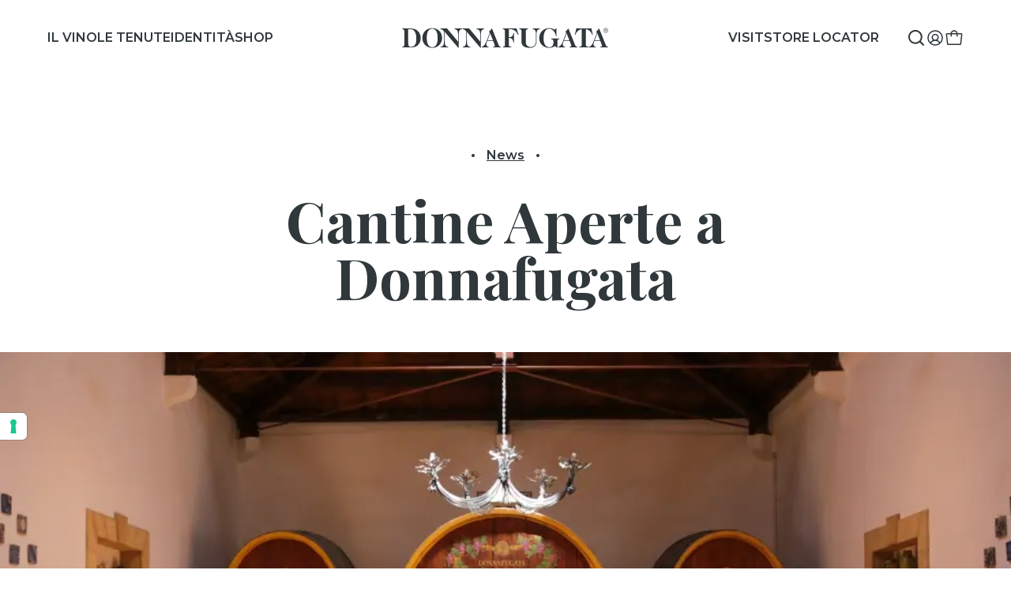

--- FILE ---
content_type: text/html; charset=UTF-8
request_url: https://www.donnafugata.it/it/blog/cantine-aperte-a-donnafugata/
body_size: 23293
content:
<!DOCTYPE html>
<html lang="it-IT">
<head>

    <meta charset="UTF-8"/>
    <meta http-equiv="X-UA-Compatible" content="IE=edge">
    <meta http-equiv="Content-Type" content="text/html; charset=UTF-8"/>
    <meta name="viewport" content="width=device-width, initial-scale=1.0">

    
        <link rel="apple-touch-icon" sizes="180x180"
          href="https://www.donnafugata.it/wp-content/themes/donnafugata/assets/images/favicons/apple-touch-icon.png">
    <link rel="icon" type="image/png" sizes="32x32"
          href="https://www.donnafugata.it/wp-content/themes/donnafugata/assets/images/favicons/favicon-32x32.png">
    <link rel="icon" type="image/png" sizes="16x16"
          href="https://www.donnafugata.it/wp-content/themes/donnafugata/assets/images/favicons/favicon-16x16.png">
    <link rel="manifest" href="https://www.donnafugata.it/wp-content/themes/donnafugata/assets/images/favicons/site.webmanifest">
    <link rel="mask-icon" href="https://www.donnafugata.it/wp-content/themes/donnafugata/assets/images/favicons/safari-pinned-tab.svg" color="#0066b1">
    <link rel="shortcut icon" href="https://www.donnafugata.it/wp-content/themes/donnafugata/assets/images/favicons/favicon.ico">
    <meta name="msapplication-TileColor" content="#ffffff">
    <meta name="msapplication-config" content="https://www.donnafugata.it/wp-content/themes/donnafugata/assets/images/favicons/browserconfig.xml">
    <meta name="theme-color" content="#ffffff">

        <link rel="stylesheet" href="https://www.donnafugata.it/wp-content/themes/donnafugata/assets/stylesheets/main.css?v=202301261251" type="text/css"
          media="screen"/>
    <link rel="stylesheet" href="https://www.donnafugata.it/wp-content/themes/donnafugata/style.css?v=202301261251" type="text/css" media="screen"/>

    <link rel="pingback" href="https://www.donnafugata.it/xmlrpc.php"/>

    <script>history.scrollRestoration = 'manual'</script>

        <script>
            </script>
    <script src="https://www.donnafugata.it/wp-content/themes/donnafugata/assets/javascripts/main.js?v=202301261251_A1" defer></script>
    <script src="https://www.donnafugata.it/wp-content/themes/donnafugata/assets/javascripts/additional.js?v=202301261251" defer></script>

        <link rel="preconnect" href="https://fonts.googleapis.com">
    <link rel="preconnect" href="https://fonts.gstatic.com" crossorigin>

    
    
    <script>
window.dataLayer = window.dataLayer || [];
function gtag() {
dataLayer.push(arguments);
}
gtag("consent", 'default', {
ad_storage: 'denied',
analytics_storage: 'denied',
wait_for_update: 500
});
gtag('set', 'url_passthrough', true);
gtag('set', 'ads_data_redaction', false);
</script>

<!-- Google Tag Manager -->
<script>(function(w,d,s,l,i){w[l]=w[l]||[];w[l].push({'gtm.start':
new Date().getTime(),event:'gtm.js'});var f=d.getElementsByTagName(s)[0],
j=d.createElement(s),dl=l!='dataLayer'?'&l='+l:'';j.async=true;j.src=
'https://www.googletagmanager.com/gtm.js?id='+i+dl;f.parentNode.insertBefore(j,f);
})(window,document,'script','dataLayer','GTM-PMC3X3C');</script>
<!-- End Google Tag Manager -->

    <meta name='robots' content='index, follow, max-image-preview:large, max-snippet:-1, max-video-preview:-1' />

<!-- Google Tag Manager for WordPress by Coffice gtm4wp -->
<script data-cfasync="false" data-pagespeed-no-defer>
	var gtm4wp_datalayer_name = "dataLayer";
	const gtm4wp_use_sku_instead = false;
	const gtm4wp_id_prefix = '';
	const gtm4wp_remarketing = false;
	const gtm4wp_eec = true;
	const gtm4wp_classicec = false;
	const gtm4wp_currency = 'EUR';
	const gtm4wp_product_per_impression = 10;
	const gtm4wp_needs_shipping_address = false;
	const gtm4wp_business_vertical = 'retail';
	const gtm4wp_business_vertical_id = 'id';
</script>
<!-- End Google Tag Manager for WordPress by Coffice gtm4wp --><script>
const gtm4wp_is_safari = /^((?!chrome|android).)*safari/i.test(navigator.userAgent);
if ( gtm4wp_is_safari ) {
	window.addEventListener('pageshow', function(event) {
		if ( event.persisted ) {
			// if Safari loads the page from cache usually by navigating with the back button
			// it creates issues with product list click tracking
			// therefore GTM4WP forces the page reload in this browser
			window.location.reload();
		}
	});
}
</script>
	<!-- This site is optimized with the Yoast SEO plugin v19.10 - https://yoast.com/wordpress/plugins/seo/ -->
	<title>Cantine Aperte a Donnafugata - Donnafugata</title>
	<meta name="description" content="Nelle cantine storiche di Marsala, Domenica 26 maggio, dalle 10 alle 18, visite e degustazioni, laboratori e focus sui territori di produzione. Laboratori alla scoperta del Giardino della Kolymbethra insieme alle arance di Ribera Ganduscio, ai grani antichi e al tonno rosso del Mediterraneo." />
	<meta property="og:locale" content="it_IT" />
	<meta property="og:type" content="article" />
	<meta property="og:title" content="Cantine Aperte a Donnafugata - Donnafugata" />
	<meta property="og:description" content="Nelle cantine storiche di Marsala, Domenica 26 maggio, dalle 10 alle 18, visite e degustazioni, laboratori e focus sui territori di produzione. Laboratori alla scoperta del Giardino della Kolymbethra insieme alle arance di Ribera Ganduscio, ai grani antichi e al tonno rosso del Mediterraneo." />
	<meta property="og:url" content="https://www.donnafugata.it/it/blog/cantine-aperte-a-donnafugata/" />
	<meta property="og:site_name" content="Donnafugata" />
	<meta property="article:published_time" content="2019-05-23T07:45:16+00:00" />
	<meta property="og:image" content="https://www.donnafugata.it/wp-content/uploads/2022/09/donnafugata_CANTINEAPERTE.jpg" />
	<meta property="og:image:width" content="950" />
	<meta property="og:image:height" content="550" />
	<meta property="og:image:type" content="image/jpeg" />
	<meta name="author" content="dev@ssnt" />
	<meta name="twitter:card" content="summary_large_image" />
	<meta name="twitter:label1" content="Written by" />
	<meta name="twitter:data1" content="dev@ssnt" />
	<meta name="twitter:label2" content="Est. reading time" />
	<meta name="twitter:data2" content="3 minuti" />
	<script type="application/ld+json" class="yoast-schema-graph">{"@context":"https://schema.org","@graph":[{"@type":"WebPage","@id":"https://www.donnafugata.it/it/blog/cantine-aperte-a-donnafugata/","url":"https://www.donnafugata.it/it/blog/cantine-aperte-a-donnafugata/","name":"Cantine Aperte a Donnafugata - Donnafugata","isPartOf":{"@id":"https://www.donnafugata.it/en/#website"},"primaryImageOfPage":{"@id":"https://www.donnafugata.it/it/blog/cantine-aperte-a-donnafugata/#primaryimage"},"image":{"@id":"https://www.donnafugata.it/it/blog/cantine-aperte-a-donnafugata/#primaryimage"},"thumbnailUrl":"https://www.donnafugata.it/wp-content/uploads/2022/09/donnafugata_CANTINEAPERTE.jpg","datePublished":"2019-05-23T07:45:16+00:00","dateModified":"2019-05-23T07:45:16+00:00","author":{"@id":"https://www.donnafugata.it/en/#/schema/person/261ab4758bd43ce2a509aebb020a3685"},"description":"Nelle cantine storiche di Marsala, Domenica 26 maggio, dalle 10 alle 18, visite e degustazioni, laboratori e focus sui territori di produzione. Laboratori alla scoperta del Giardino della Kolymbethra insieme alle arance di Ribera Ganduscio, ai grani antichi e al tonno rosso del Mediterraneo.","breadcrumb":{"@id":"https://www.donnafugata.it/it/blog/cantine-aperte-a-donnafugata/#breadcrumb"},"inLanguage":"it-IT","potentialAction":[{"@type":"ReadAction","target":["https://www.donnafugata.it/it/blog/cantine-aperte-a-donnafugata/"]}]},{"@type":"ImageObject","inLanguage":"it-IT","@id":"https://www.donnafugata.it/it/blog/cantine-aperte-a-donnafugata/#primaryimage","url":"https://www.donnafugata.it/wp-content/uploads/2022/09/donnafugata_CANTINEAPERTE.jpg","contentUrl":"https://www.donnafugata.it/wp-content/uploads/2022/09/donnafugata_CANTINEAPERTE.jpg","width":950,"height":550},{"@type":"BreadcrumbList","@id":"https://www.donnafugata.it/it/blog/cantine-aperte-a-donnafugata/#breadcrumb","itemListElement":[{"@type":"ListItem","position":1,"name":"Home","item":"https://www.donnafugata.it/it/"},{"@type":"ListItem","position":2,"name":"Magazine","item":"https://www.donnafugata.it/it/identita/magazine/"},{"@type":"ListItem","position":3,"name":"Cantine Aperte a Donnafugata"}]},{"@type":"WebSite","@id":"https://www.donnafugata.it/en/#website","url":"https://www.donnafugata.it/en/","name":"Donnafugata","description":"Donnafugata INT","potentialAction":[{"@type":"SearchAction","target":{"@type":"EntryPoint","urlTemplate":"https://www.donnafugata.it/en/?s={search_term_string}"},"query-input":"required name=search_term_string"}],"inLanguage":"it-IT"},{"@type":"Person","@id":"https://www.donnafugata.it/en/#/schema/person/261ab4758bd43ce2a509aebb020a3685","name":"dev@ssnt","image":{"@type":"ImageObject","inLanguage":"it-IT","@id":"https://www.donnafugata.it/en/#/schema/person/image/","url":"https://secure.gravatar.com/avatar/b205bb17f84c164938605806fe87529e?s=96&d=mm&r=g","contentUrl":"https://secure.gravatar.com/avatar/b205bb17f84c164938605806fe87529e?s=96&d=mm&r=g","caption":"dev@ssnt"},"sameAs":["https://www.donnafugata.it"]}]}</script>
	<!-- / Yoast SEO plugin. -->


<script type='application/javascript' id='pys-version-script'>console.log('PixelYourSite PRO version 10.1.2');</script>
<link rel='dns-prefetch' href='//s.w.org' />
<link rel='stylesheet' id='acfw-blocks-frontend-css'  href='https://www.donnafugata.it/wp-content/plugins/advanced-coupons-for-woocommerce-free/css/acfw-blocks-frontend.css?ver=4.5.1.1' type='text/css' media='all' />
<link rel='stylesheet' id='woocommerce-general-css'  href='//www.donnafugata.it/wp-content/themes/donnafugata/assets/stylesheets/shop.full.css' type='text/css' media='all' />
<style id='woocommerce-inline-inline-css' type='text/css'>
.woocommerce form .form-row .required { visibility: visible; }
</style>
<link rel='stylesheet' id='xpay-checkout-css'  href='https://www.donnafugata.it/wp-content/plugins/cartasi-x-pay/assets/css/xpay.css?ver=7.5.0' type='text/css' media='all' />
<link rel='stylesheet' id='gateway-css'  href='https://www.donnafugata.it/wp-content/plugins/woocommerce-paypal-payments/modules/ppcp-button/assets/css/gateway.css?ver=2.9.0' type='text/css' media='all' />
<script type='text/javascript' src='https://www.donnafugata.it/wp-includes/js/jquery/jquery.min.js?ver=3.6.0' id='jquery-core-js'></script>
<script type='text/javascript' src='https://www.donnafugata.it/wp-includes/js/jquery/jquery-migrate.min.js?ver=3.3.2' id='jquery-migrate-js'></script>
<script type='text/javascript' id='wpml-cookie-js-extra'>
/* <![CDATA[ */
var wpml_cookies = {"wp-wpml_current_language":{"value":"it","expires":1,"path":"\/"}};
var wpml_cookies = {"wp-wpml_current_language":{"value":"it","expires":1,"path":"\/"}};
/* ]]> */
</script>
<script type='text/javascript' src='https://www.donnafugata.it/wp-content/plugins/sitepress-multilingual-cms/res/js/cookies/language-cookie.js?ver=4.5.8' id='wpml-cookie-js'></script>
<script type='text/javascript' src='https://www.donnafugata.it/wp-content/plugins/cartasi-x-pay/assets/js/xpay.js?ver=7.5.0' id='xpay-checkout-js'></script>
<script type='text/javascript' src='https://www.donnafugata.it/wp-content/plugins/coffice-google-tag-manager/js/gtm4wp-woocommerce-enhanced.js?ver=1.16.3' id='gtm4wp-woocommerce-enhanced-js'></script>
<script type='text/javascript' src='https://www.donnafugata.it/wp-content/plugins/pixelyoursite-pro/dist/scripts/js.cookie-2.1.3.min.js?ver=2.1.3' id='js-cookie-pys-js'></script>
<script type='text/javascript' src='https://www.donnafugata.it/wp-content/plugins/pixelyoursite-pro/dist/scripts/jquery.bind-first-0.2.3.min.js?ver=6.0.2' id='jquery-bind-first-js'></script>
<script type='text/javascript' src='https://www.donnafugata.it/wp-content/plugins/pixelyoursite-pro/dist/scripts/vimeo.min.js?ver=6.0.2' id='vimeo-js'></script>
<script type='text/javascript' id='pys-js-extra'>
/* <![CDATA[ */
var pysOptions = {"staticEvents":{"facebook":{"init_event":[{"delay":0,"type":"static","name":"PageView","eventID":"4ad2630f-2292-4c5d-9e11-c3ec37550880","pixelIds":["931914664634342"],"params":{"post_category":"News","page_title":"Cantine Aperte a Donnafugata","post_type":"post","post_id":31989,"plugin":"PixelYourSite","event_url":"www.donnafugata.it\/it\/blog\/cantine-aperte-a-donnafugata\/","user_role":"guest"},"e_id":"init_event","ids":[],"hasTimeWindow":false,"timeWindow":0,"woo_order":"","edd_order":""}]}},"dynamicEvents":{"automatic_event_internal_link":{"facebook":{"delay":0,"type":"dyn","name":"InternalClick","eventID":"1c002501-6388-4126-962e-6743af6bc18e","pixelIds":["931914664634342"],"params":{"page_title":"Cantine Aperte a Donnafugata","post_type":"post","post_id":31989,"plugin":"PixelYourSite","event_url":"www.donnafugata.it\/it\/blog\/cantine-aperte-a-donnafugata\/","user_role":"guest"},"e_id":"automatic_event_internal_link","ids":[],"hasTimeWindow":false,"timeWindow":0,"woo_order":"","edd_order":""},"ga":{"delay":0,"type":"dyn","name":"InternalClick","trackingIds":["G-WZERZXDRGD"],"params":{"page_title":"Cantine Aperte a Donnafugata","post_type":"post","post_id":31989,"plugin":"PixelYourSite","event_url":"www.donnafugata.it\/it\/blog\/cantine-aperte-a-donnafugata\/","user_role":"guest"},"e_id":"automatic_event_internal_link","ids":[],"hasTimeWindow":false,"timeWindow":0,"eventID":"","woo_order":"","edd_order":""}},"automatic_event_outbound_link":{"facebook":{"delay":0,"type":"dyn","name":"OutboundClick","eventID":"0bc9eafe-e04a-419d-b0d9-a74a597f32d7","pixelIds":["931914664634342"],"params":{"page_title":"Cantine Aperte a Donnafugata","post_type":"post","post_id":31989,"plugin":"PixelYourSite","event_url":"www.donnafugata.it\/it\/blog\/cantine-aperte-a-donnafugata\/","user_role":"guest"},"e_id":"automatic_event_outbound_link","ids":[],"hasTimeWindow":false,"timeWindow":0,"woo_order":"","edd_order":""},"ga":{"delay":0,"type":"dyn","name":"OutboundClick","trackingIds":["G-WZERZXDRGD"],"params":{"page_title":"Cantine Aperte a Donnafugata","post_type":"post","post_id":31989,"plugin":"PixelYourSite","event_url":"www.donnafugata.it\/it\/blog\/cantine-aperte-a-donnafugata\/","user_role":"guest"},"e_id":"automatic_event_outbound_link","ids":[],"hasTimeWindow":false,"timeWindow":0,"eventID":"","woo_order":"","edd_order":""}},"automatic_event_video":{"facebook":{"delay":0,"type":"dyn","name":"WatchVideo","eventID":"04db910c-2f0b-4677-a078-69ce09db9023","pixelIds":["931914664634342"],"params":{"page_title":"Cantine Aperte a Donnafugata","post_type":"post","post_id":31989,"plugin":"PixelYourSite","event_url":"www.donnafugata.it\/it\/blog\/cantine-aperte-a-donnafugata\/","user_role":"guest"},"e_id":"automatic_event_video","ids":[],"hasTimeWindow":false,"timeWindow":0,"woo_order":"","edd_order":""},"ga":{"delay":0,"type":"dyn","name":"WatchVideo","youtube_disabled":false,"trackingIds":["G-WZERZXDRGD"],"params":{"page_title":"Cantine Aperte a Donnafugata","post_type":"post","post_id":31989,"plugin":"PixelYourSite","event_url":"www.donnafugata.it\/it\/blog\/cantine-aperte-a-donnafugata\/","user_role":"guest"},"e_id":"automatic_event_video","ids":[],"hasTimeWindow":false,"timeWindow":0,"eventID":"","woo_order":"","edd_order":""}},"automatic_event_tel_link":{"facebook":{"delay":0,"type":"dyn","name":"TelClick","eventID":"fcab0949-9e0b-42c2-8c43-122bb63bef43","pixelIds":["931914664634342"],"params":{"page_title":"Cantine Aperte a Donnafugata","post_type":"post","post_id":31989,"plugin":"PixelYourSite","event_url":"www.donnafugata.it\/it\/blog\/cantine-aperte-a-donnafugata\/","user_role":"guest"},"e_id":"automatic_event_tel_link","ids":[],"hasTimeWindow":false,"timeWindow":0,"woo_order":"","edd_order":""},"ga":{"delay":0,"type":"dyn","name":"TelClick","trackingIds":["G-WZERZXDRGD"],"params":{"page_title":"Cantine Aperte a Donnafugata","post_type":"post","post_id":31989,"plugin":"PixelYourSite","event_url":"www.donnafugata.it\/it\/blog\/cantine-aperte-a-donnafugata\/","user_role":"guest"},"e_id":"automatic_event_tel_link","ids":[],"hasTimeWindow":false,"timeWindow":0,"eventID":"","woo_order":"","edd_order":""}},"automatic_event_email_link":{"facebook":{"delay":0,"type":"dyn","name":"EmailClick","eventID":"a9ff3fbe-ba34-422f-93e3-dbff279f24cf","pixelIds":["931914664634342"],"params":{"page_title":"Cantine Aperte a Donnafugata","post_type":"post","post_id":31989,"plugin":"PixelYourSite","event_url":"www.donnafugata.it\/it\/blog\/cantine-aperte-a-donnafugata\/","user_role":"guest"},"e_id":"automatic_event_email_link","ids":[],"hasTimeWindow":false,"timeWindow":0,"woo_order":"","edd_order":""},"ga":{"delay":0,"type":"dyn","name":"EmailClick","trackingIds":["G-WZERZXDRGD"],"params":{"page_title":"Cantine Aperte a Donnafugata","post_type":"post","post_id":31989,"plugin":"PixelYourSite","event_url":"www.donnafugata.it\/it\/blog\/cantine-aperte-a-donnafugata\/","user_role":"guest"},"e_id":"automatic_event_email_link","ids":[],"hasTimeWindow":false,"timeWindow":0,"eventID":"","woo_order":"","edd_order":""}},"automatic_event_form":{"facebook":{"delay":0,"type":"dyn","name":"Form","eventID":"3b523c2a-5da4-40e9-a4e6-b78c82f827b0","pixelIds":["931914664634342"],"params":{"page_title":"Cantine Aperte a Donnafugata","post_type":"post","post_id":31989,"plugin":"PixelYourSite","event_url":"www.donnafugata.it\/it\/blog\/cantine-aperte-a-donnafugata\/","user_role":"guest"},"e_id":"automatic_event_form","ids":[],"hasTimeWindow":false,"timeWindow":0,"woo_order":"","edd_order":""},"ga":{"delay":0,"type":"dyn","name":"Form","trackingIds":["G-WZERZXDRGD"],"params":{"page_title":"Cantine Aperte a Donnafugata","post_type":"post","post_id":31989,"plugin":"PixelYourSite","event_url":"www.donnafugata.it\/it\/blog\/cantine-aperte-a-donnafugata\/","user_role":"guest"},"e_id":"automatic_event_form","ids":[],"hasTimeWindow":false,"timeWindow":0,"eventID":"","woo_order":"","edd_order":""}},"automatic_event_download":{"facebook":{"delay":0,"type":"dyn","name":"Download","extensions":["","doc","exe","js","pdf","ppt","tgz","zip","xls"],"eventID":"f0532b26-4572-421c-9f96-ae6d9db6b467","pixelIds":["931914664634342"],"params":{"page_title":"Cantine Aperte a Donnafugata","post_type":"post","post_id":31989,"plugin":"PixelYourSite","event_url":"www.donnafugata.it\/it\/blog\/cantine-aperte-a-donnafugata\/","user_role":"guest"},"e_id":"automatic_event_download","ids":[],"hasTimeWindow":false,"timeWindow":0,"woo_order":"","edd_order":""},"ga":{"delay":0,"type":"dyn","name":"Download","extensions":["","doc","exe","js","pdf","ppt","tgz","zip","xls"],"trackingIds":["G-WZERZXDRGD"],"params":{"page_title":"Cantine Aperte a Donnafugata","post_type":"post","post_id":31989,"plugin":"PixelYourSite","event_url":"www.donnafugata.it\/it\/blog\/cantine-aperte-a-donnafugata\/","user_role":"guest"},"e_id":"automatic_event_download","ids":[],"hasTimeWindow":false,"timeWindow":0,"eventID":"","woo_order":"","edd_order":""}},"automatic_event_comment":{"facebook":{"delay":0,"type":"dyn","name":"Comment","eventID":"7ed73440-5afa-4a35-bef6-fb55e0733580","pixelIds":["931914664634342"],"params":{"page_title":"Cantine Aperte a Donnafugata","post_type":"post","post_id":31989,"plugin":"PixelYourSite","event_url":"www.donnafugata.it\/it\/blog\/cantine-aperte-a-donnafugata\/","user_role":"guest"},"e_id":"automatic_event_comment","ids":[],"hasTimeWindow":false,"timeWindow":0,"woo_order":"","edd_order":""},"ga":{"delay":0,"type":"dyn","name":"Comment","trackingIds":["G-WZERZXDRGD"],"params":{"page_title":"Cantine Aperte a Donnafugata","post_type":"post","post_id":31989,"plugin":"PixelYourSite","event_url":"www.donnafugata.it\/it\/blog\/cantine-aperte-a-donnafugata\/","user_role":"guest"},"e_id":"automatic_event_comment","ids":[],"hasTimeWindow":false,"timeWindow":0,"eventID":"","woo_order":"","edd_order":""}},"automatic_event_adsense":{"facebook":{"delay":0,"type":"dyn","name":"AdSense","eventID":"e869c715-1550-487c-977c-4e5d095571d8","pixelIds":["931914664634342"],"params":{"page_title":"Cantine Aperte a Donnafugata","post_type":"post","post_id":31989,"plugin":"PixelYourSite","event_url":"www.donnafugata.it\/it\/blog\/cantine-aperte-a-donnafugata\/","user_role":"guest"},"e_id":"automatic_event_adsense","ids":[],"hasTimeWindow":false,"timeWindow":0,"woo_order":"","edd_order":""},"ga":{"delay":0,"type":"dyn","name":"AdSense","trackingIds":["G-WZERZXDRGD"],"params":{"page_title":"Cantine Aperte a Donnafugata","post_type":"post","post_id":31989,"plugin":"PixelYourSite","event_url":"www.donnafugata.it\/it\/blog\/cantine-aperte-a-donnafugata\/","user_role":"guest"},"e_id":"automatic_event_adsense","ids":[],"hasTimeWindow":false,"timeWindow":0,"eventID":"","woo_order":"","edd_order":""}},"automatic_event_scroll":{"facebook":{"delay":0,"type":"dyn","name":"PageScroll","scroll_percent":30,"eventID":"303858f1-a10c-4775-94cd-d724eb215212","pixelIds":["931914664634342"],"params":{"page_title":"Cantine Aperte a Donnafugata","post_type":"post","post_id":31989,"plugin":"PixelYourSite","event_url":"www.donnafugata.it\/it\/blog\/cantine-aperte-a-donnafugata\/","user_role":"guest"},"e_id":"automatic_event_scroll","ids":[],"hasTimeWindow":false,"timeWindow":0,"woo_order":"","edd_order":""},"ga":{"delay":0,"type":"dyn","name":"PageScroll","scroll_percent":30,"trackingIds":["G-WZERZXDRGD"],"params":{"page_title":"Cantine Aperte a Donnafugata","post_type":"post","post_id":31989,"plugin":"PixelYourSite","event_url":"www.donnafugata.it\/it\/blog\/cantine-aperte-a-donnafugata\/","user_role":"guest"},"e_id":"automatic_event_scroll","ids":[],"hasTimeWindow":false,"timeWindow":0,"eventID":"","woo_order":"","edd_order":""}},"automatic_event_time_on_page":{"facebook":{"delay":0,"type":"dyn","name":"TimeOnPage","time_on_page":30,"eventID":"a3fb81cd-7d53-4989-9dd1-6418fb43e0f5","pixelIds":["931914664634342"],"params":{"page_title":"Cantine Aperte a Donnafugata","post_type":"post","post_id":31989,"plugin":"PixelYourSite","event_url":"www.donnafugata.it\/it\/blog\/cantine-aperte-a-donnafugata\/","user_role":"guest"},"e_id":"automatic_event_time_on_page","ids":[],"hasTimeWindow":false,"timeWindow":0,"woo_order":"","edd_order":""},"ga":{"delay":0,"type":"dyn","name":"TimeOnPage","time_on_page":30,"trackingIds":["G-WZERZXDRGD"],"params":{"page_title":"Cantine Aperte a Donnafugata","post_type":"post","post_id":31989,"plugin":"PixelYourSite","event_url":"www.donnafugata.it\/it\/blog\/cantine-aperte-a-donnafugata\/","user_role":"guest"},"e_id":"automatic_event_time_on_page","ids":[],"hasTimeWindow":false,"timeWindow":0,"eventID":"","woo_order":"","edd_order":""}},"woo_affiliate":{"facebook":{"delay":0,"type":"dyn","eventID":"4420fc56-4e52-4491-a2ef-a380585d924b","pixelIds":["931914664634342"],"params":{"page_title":"Cantine Aperte a Donnafugata","post_type":"post","post_id":31989,"plugin":"PixelYourSite","event_url":"www.donnafugata.it\/it\/blog\/cantine-aperte-a-donnafugata\/","user_role":"guest"},"e_id":"woo_affiliate","ids":[],"hasTimeWindow":false,"timeWindow":0,"woo_order":"","edd_order":""},"ga":{"delay":0,"type":"dyn","trackingIds":["G-WZERZXDRGD"],"params":{"page_title":"Cantine Aperte a Donnafugata","post_type":"post","post_id":31989,"plugin":"PixelYourSite","event_url":"www.donnafugata.it\/it\/blog\/cantine-aperte-a-donnafugata\/","user_role":"guest"},"e_id":"woo_affiliate","ids":[],"hasTimeWindow":false,"timeWindow":0,"eventID":"","woo_order":"","edd_order":""}}},"triggerEvents":{"145967":{"facebook":{"delay":0,"type":"trigger","trigger_type":"scroll_pos","trigger_value":[50],"name":"Scroll50","eventID":"fb28aff2-40ce-4127-9603-cda5a33c0320","pixelIds":["931914664634342"],"params":{"page_title":"Cantine Aperte a Donnafugata","post_type":"post","post_id":31989,"plugin":"PixelYourSite","event_url":"www.donnafugata.it\/it\/blog\/cantine-aperte-a-donnafugata\/","user_role":"guest"},"e_id":"custom_event","ids":[],"hasTimeWindow":false,"timeWindow":0,"woo_order":"","edd_order":""}}},"triggerEventTypes":{"scroll_pos":{"145967":[50]}},"facebook":{"pixelIds":["931914664634342"],"advancedMatchingEnabled":true,"advancedMatching":[],"removeMetadata":false,"wooVariableAsSimple":false,"serverApiEnabled":true,"wooCRSendFromServer":false,"send_external_id":true},"ga":{"trackingIds":["G-WZERZXDRGD"],"retargetingLogic":"ecomm","crossDomainEnabled":false,"crossDomainAcceptIncoming":false,"crossDomainDomains":[],"wooVariableAsSimple":true,"isDebugEnabled":[false],"disableAdvertisingFeatures":false,"disableAdvertisingPersonalization":false},"debug":"","siteUrl":"https:\/\/www.donnafugata.it","ajaxUrl":"https:\/\/www.donnafugata.it\/wp-admin\/admin-ajax.php","ajax_event":"6cb60ef651","trackUTMs":"1","trackTrafficSource":"1","user_id":"0","enable_lading_page_param":"1","cookie_duration":"7","enable_event_day_param":"1","enable_event_month_param":"1","enable_event_time_param":"1","enable_remove_target_url_param":"1","enable_remove_download_url_param":"1","visit_data_model":"last_visit","last_visit_duration":"60","enable_auto_save_advance_matching":"1","advance_matching_fn_names":["","first_name","first-name","first name","name"],"advance_matching_ln_names":["","last_name","last-name","last name"],"advance_matching_tel_names":["","phone","tel"],"enable_success_send_form":"","enable_automatic_events":"1","enable_event_video":"1","ajaxForServerEvent":"1","send_external_id":"1","external_id_expire":"180","google_consent_mode":"1","gdpr":{"ajax_enabled":false,"all_disabled_by_api":false,"facebook_disabled_by_api":false,"tiktok_disabled_by_api":false,"analytics_disabled_by_api":false,"google_ads_disabled_by_api":false,"pinterest_disabled_by_api":false,"bing_disabled_by_api":false,"externalID_disabled_by_api":false,"facebook_prior_consent_enabled":true,"tiktok_prior_consent_enabled":true,"analytics_prior_consent_enabled":true,"google_ads_prior_consent_enabled":true,"pinterest_prior_consent_enabled":true,"bing_prior_consent_enabled":true,"cookiebot_integration_enabled":false,"cookiebot_facebook_consent_category":"marketing","cookiebot_tiktok_consent_category":"marketing","cookiebot_analytics_consent_category":"statistics","cookiebot_google_ads_consent_category":"marketing","cookiebot_pinterest_consent_category":"marketing","cookiebot_bing_consent_category":"marketing","cookie_notice_integration_enabled":false,"cookie_law_info_integration_enabled":false,"real_cookie_banner_integration_enabled":false,"consent_magic_integration_enabled":false,"analytics_storage":{"enabled":true,"value":"granted","filter":false},"ad_storage":{"enabled":true,"value":"granted","filter":false},"ad_user_data":{"enabled":true,"value":"granted","filter":false},"ad_personalization":{"enabled":true,"value":"granted","filter":false}},"cookie":{"disabled_all_cookie":false,"disabled_start_session_cookie":false,"disabled_advanced_form_data_cookie":false,"disabled_landing_page_cookie":false,"disabled_first_visit_cookie":false,"disabled_trafficsource_cookie":false,"disabled_utmTerms_cookie":false,"disabled_utmId_cookie":false},"tracking_analytics":{"TrafficSource":"direct","TrafficLanding":"https:\/\/www.donnafugata.it\/it\/blog\/cantine-aperte-a-donnafugata\/","TrafficUtms":[],"TrafficUtmsId":[]},"automatic":{"enable_youtube":true,"enable_vimeo":true,"enable_video":true},"woo":{"enabled":true,"enabled_save_data_to_orders":true,"addToCartOnButtonEnabled":true,"addToCartOnButtonValueEnabled":true,"addToCartOnButtonValueOption":"price","woo_purchase_on_transaction":true,"singleProductId":null,"affiliateEnabled":true,"removeFromCartSelector":"form.woocommerce-cart-form .remove","addToCartCatchMethod":"add_cart_hook","is_order_received_page":false,"containOrderId":false,"affiliateEventName":"Lead"},"edd":{"enabled":false}};
/* ]]> */
</script>
<script type='text/javascript' src='https://www.donnafugata.it/wp-content/plugins/pixelyoursite-pro/dist/scripts/public.js?ver=10.1.2' id='pys-js'></script>
<link rel="https://api.w.org/" href="https://www.donnafugata.it/it/wp-json/" /><link rel="alternate" type="application/json" href="https://www.donnafugata.it/it/wp-json/wp/v2/posts/31989" /><link rel="EditURI" type="application/rsd+xml" title="RSD" href="https://www.donnafugata.it/xmlrpc.php?rsd" />
<link rel="wlwmanifest" type="application/wlwmanifest+xml" href="https://www.donnafugata.it/wp-includes/wlwmanifest.xml" /> 
<meta name="generator" content="WordPress 6.0.2" />
<meta name="generator" content="WooCommerce 6.8.2" />
<link rel='shortlink' href='https://www.donnafugata.it/it/?p=31989' />
<script src="https://www.donnafugata.it/wp-content/plugins/cartasi-x-pay/assets/js/pagodil-sticker.min.js?v=7.5.0"></script><style>.pagodil-sticker-container { display: inline-block; margin-bottom: 60px; } </style>
<!-- Google Tag Manager for WordPress by gtm4wp.com -->
<!-- GTM Container placement set to automatic -->
<script data-cfasync="false" data-pagespeed-no-defer>
	var dataLayer_content = {"cartContent":{"totals":{"applied_coupons":[],"discount_total":0,"subtotal":0,"total":0},"items":[]}};
	dataLayer.push( dataLayer_content );
</script>
<!-- End Google Tag Manager -->
<!-- End Google Tag Manager for WordPress by gtm4wp.com -->	<noscript><style>.woocommerce-product-gallery{ opacity: 1 !important; }</style></noscript>
	

    <!-- Meta Pixel Code -->
    <script>
        !function (f, b, e, v, n, t, s) {
            if (f.fbq) return;
            n = f.fbq = function () {
                n.callMethod ?
                    n.callMethod.apply(n, arguments) : n.queue.push(arguments)
            };
            if (!f._fbq) f._fbq = n;
            n.push = n;
            n.loaded = !0;
            n.version = '2.0';
            n.queue = [];
            t = b.createElement(e);
            t.async = !0;
            t.src = v;
            s = b.getElementsByTagName(e)[0];
            s.parentNode.insertBefore(t, s)
        }(window, document, 'script',
            'https://connect.facebook.net/en_US/fbevents.js');
        fbq('init', '1056076512008175');
        fbq('track', 'PageView');
    </script>
    <noscript><img height="1" width="1" style="display:none"
                   src="https://www.facebook.com/tr?id=1056076512008175&ev=PageView&noscript=1"
        /></noscript>
    <!-- End Meta Pixel Code -->

</head>



<body class="post-template-default single single-post postid-31989 single-format-standard theme-donnafugata woocommerce-no-js      " data-module="dom-ready">




    
                    <div class="sn_country_selector_header" data-module="country-selector-header"
     data-module-args="&#x7B;&quot;country_code&quot;&#x3A;&quot;INT&quot;,&quot;language&quot;&#x3A;&quot;it&quot;,&quot;diz_en&quot;&#x3A;&#x7B;&quot;close&quot;&#x3A;&quot;Close&quot;,&quot;title&quot;&#x3A;&quot;Country&#x20;&amp;&#x20;language&quot;,&quot;prompt&quot;&#x3A;&quot;Choose&#x20;your&#x20;country&#x20;and&#x20;your&#x20;language&#x20;to&#x20;discover&#x20;our&#x20;website.&quot;,&quot;explain&quot;&#x3A;&quot;&lt;p&gt;We&#x20;only&#x20;ship&#x20;to&#x20;the&#x20;listed&#x20;countries.&#x20;If&#x20;your&#x20;country&#x20;is&#x20;not&#x20;among&#x20;these,&#x20;discover&#x20;the&#x20;international&#x20;website&#x3A;&lt;&#x5C;&#x2F;p&gt;&quot;&#x7D;&#x7D;">

    <div class="sn_country_selector_header__backdrop"></div>

    <div class="sn_country_selector_header__side">
        <div class="sn_country_selector_header__side__in">
            <div class="sn_country_select__options pt-30 pb-40">
                <div class="sn_country_select__options__intro pb-25">
                    <div class="title">Paese e lingua</div>
                    <div class="close ms-auto">Chiudi</div>
                </div>

                                    
                    <div class="sn_country_select__options__i py-15" data-country-code="AT">
                        <div class="sn_country_select__options__i__title ">
                            <span class="title">Austria</span>
                            <span class="currency"> - &euro;</span>
                        </div>
                        <div class="sn_country_select__options__i__langs langSwitcher">
                                                            <a
                                        href="https://www.donnafugata.it/en/"
                                        data-link="https://www.donnafugata.it/en/"
                                        data-country-code-language="AT_EN"
                                        data-country-code="AT"
                                        data-language="EN"
                                >EN</a>
                                                            <a
                                        href="https://www.donnafugata.it/de/"
                                        data-link="https://www.donnafugata.it/de/"
                                        data-country-code-language="AT_DE"
                                        data-country-code="AT"
                                        data-language="DE"
                                >DE</a>
                                                    </div>
                    </div>
                                    
                    <div class="sn_country_select__options__i py-15" data-country-code="BE">
                        <div class="sn_country_select__options__i__title ">
                            <span class="title">Belgium</span>
                            <span class="currency"> - &euro;</span>
                        </div>
                        <div class="sn_country_select__options__i__langs langSwitcher">
                                                            <a
                                        href="https://www.donnafugata.it/en/"
                                        data-link="https://www.donnafugata.it/en/"
                                        data-country-code-language="BE_EN"
                                        data-country-code="BE"
                                        data-language="EN"
                                >EN</a>
                                                            <a
                                        href="https://www.donnafugata.it/de/"
                                        data-link="https://www.donnafugata.it/de/"
                                        data-country-code-language="BE_DE"
                                        data-country-code="BE"
                                        data-language="DE"
                                >DE</a>
                                                    </div>
                    </div>
                                    
                    <div class="sn_country_select__options__i py-15" data-country-code="FR">
                        <div class="sn_country_select__options__i__title ">
                            <span class="title">France</span>
                            <span class="currency"> - &euro;</span>
                        </div>
                        <div class="sn_country_select__options__i__langs langSwitcher">
                                                            <a
                                        href="https://www.donnafugata.it/en/"
                                        data-link="https://www.donnafugata.it/en/"
                                        data-country-code-language="FR_EN"
                                        data-country-code="FR"
                                        data-language="EN"
                                >EN</a>
                                                    </div>
                    </div>
                                    
                    <div class="sn_country_select__options__i py-15" data-country-code="DE">
                        <div class="sn_country_select__options__i__title ">
                            <span class="title">Germany</span>
                            <span class="currency"> - &euro;</span>
                        </div>
                        <div class="sn_country_select__options__i__langs langSwitcher">
                                                            <a
                                        href="https://www.donnafugata.it/de/"
                                        data-link="https://www.donnafugata.it/de/"
                                        data-country-code-language="DE_DE"
                                        data-country-code="DE"
                                        data-language="DE"
                                >DE</a>
                                                    </div>
                    </div>
                                    
                    <div class="sn_country_select__options__i py-15" data-country-code="IT">
                        <div class="sn_country_select__options__i__title ">
                            <span class="title">Italy</span>
                            <span class="currency"> - &euro;</span>
                        </div>
                        <div class="sn_country_select__options__i__langs langSwitcher">
                                                            <a
                                        href=""
                                        data-link=""
                                        data-country-code-language="IT_IT"
                                        data-country-code="IT"
                                        data-language="IT"
                                >IT</a>
                                                    </div>
                    </div>
                                    
                    <div class="sn_country_select__options__i py-15" data-country-code="NL">
                        <div class="sn_country_select__options__i__title ">
                            <span class="title">Netherlands</span>
                            <span class="currency"> - &euro;</span>
                        </div>
                        <div class="sn_country_select__options__i__langs langSwitcher">
                                                            <a
                                        href="https://www.donnafugata.it/en/"
                                        data-link="https://www.donnafugata.it/en/"
                                        data-country-code-language="NL_EN"
                                        data-country-code="NL"
                                        data-language="EN"
                                >EN</a>
                                                    </div>
                    </div>
                                    
                    <div class="sn_country_select__options__i py-15" data-country-code="ES">
                        <div class="sn_country_select__options__i__title ">
                            <span class="title">Spain</span>
                            <span class="currency"> - &euro;</span>
                        </div>
                        <div class="sn_country_select__options__i__langs langSwitcher">
                                                            <a
                                        href="https://www.donnafugata.it/en/"
                                        data-link="https://www.donnafugata.it/en/"
                                        data-country-code-language="ES_EN"
                                        data-country-code="ES"
                                        data-language="EN"
                                >EN</a>
                                                    </div>
                    </div>
                                    
                    <div class="sn_country_select__options__i py-15" data-country-code="CH">
                        <div class="sn_country_select__options__i__title ">
                            <span class="title">Switzerland</span>
                            <span class="currency"> - &#67;&#72;&#70;</span>
                        </div>
                        <div class="sn_country_select__options__i__langs langSwitcher">
                                                            <a
                                        href="https://www.donnafugata.it/en/"
                                        data-link="https://www.donnafugata.it/en/"
                                        data-country-code-language="CH_EN"
                                        data-country-code="CH"
                                        data-language="EN"
                                >EN</a>
                                                            <a
                                        href="https://www.donnafugata.it/de/"
                                        data-link="https://www.donnafugata.it/de/"
                                        data-country-code-language="CH_DE"
                                        data-country-code="CH"
                                        data-language="DE"
                                >DE</a>
                                                    </div>
                    </div>
                                    
                    <div class="sn_country_select__options__i py-15" data-country-code="GB">
                        <div class="sn_country_select__options__i__title ">
                            <span class="title">United Kingdom (UK)</span>
                            <span class="currency"> - &pound;</span>
                        </div>
                        <div class="sn_country_select__options__i__langs langSwitcher">
                                                            <a
                                        href="https://www.donnafugata.it/en/"
                                        data-link="https://www.donnafugata.it/en/"
                                        data-country-code-language="GB_EN"
                                        data-country-code="GB"
                                        data-language="EN"
                                >EN</a>
                                                    </div>
                    </div>
                                    
                    <div class="sn_country_select__options__i py-15" data-country-code="US">
                        <div class="sn_country_select__options__i__title ">
                            <span class="title">United States (US)</span>
                            <span class="currency"> - &#36;</span>
                        </div>
                        <div class="sn_country_select__options__i__langs langSwitcher">
                                                            <a
                                        href="https://www.donnafugata.it/en/"
                                        data-link="https://www.donnafugata.it/en/"
                                        data-country-code-language="US_EN"
                                        data-country-code="US"
                                        data-language="EN"
                                >EN</a>
                                                    </div>
                    </div>
                                                            <div class="sn_country_select_options__info mt-30 mb-10"><p>Spediamo solo nei paesi elencati. Se il tuo paese non è tra questi, scopri il sito internazionale:</p></div>
                    
                    <div class="sn_country_select__options__i py-15" data-country-code="INT">
                        <div class="sn_country_select__options__i__title __big">
                            <span class="title">Other Countries</span>
                            <span class="currency"></span>
                        </div>
                        <div class="sn_country_select__options__i__langs langSwitcher">
                                                            <a
                                        href=""
                                        data-link=""
                                        data-country-code-language="INT_IT"
                                        data-country-code="INT"
                                        data-language="IT"
                                >IT</a>
                                                            <a
                                        href="https://www.donnafugata.it/en/"
                                        data-link="https://www.donnafugata.it/en/"
                                        data-country-code-language="INT_EN"
                                        data-country-code="INT"
                                        data-language="EN"
                                >EN</a>
                                                            <a
                                        href="https://www.donnafugata.it/de/"
                                        data-link="https://www.donnafugata.it/de/"
                                        data-country-code-language="INT_DE"
                                        data-country-code="INT"
                                        data-language="DE"
                                >DE</a>
                                                    </div>
                    </div>
                            </div>
        </div>
    </div>
</div>
<script>
    let availableCountries = {};
    const fillAvailableCountries = function() {
        [...document.querySelectorAll('div.sn_country_select__options__i')].forEach((item)=>{
            let language = item.dataset.countryCode==='INT' ? 'en' : '';
            let href ='https://www.donnafugata.it/en/';
            //7console.log(language);
            if(language.length===0) {
                const _languages = [...item.querySelectorAll('.sn_country_select__options__i__langs a')];
                if(_languages.length>0) {
                    //console.log(_languages);
                    language = _languages[_languages.length-1].dataset.language;
                    href = _languages[_languages.length-1].dataset.link;
                }
            }
            if(language.length===0) {
                language='en';
                href ='https://www.donnafugata.it/en/';
            }
            availableCountries[item.dataset.countryCode] = {
                'country':item.querySelector('span.title').innerHTML,
                'code':item.dataset.countryCode,
                'language':language.toLowerCase(),
                'link':href
            }
        });
    }
    const retrieveCountry = function() {
        const url = "/wp-admin/admin-ajax.php";
        const fd = new FormData();
        fd.append('action','sn_geolocate_ip');
        return fetch(url,{method:'POST',credentials: 'same-origin',body: fd});
    }
    const localsetCookie = function (name, expire, value,point) {
        var r = new Date, i = "";
        if (expire > 0) {
            r.setTime(r.getTime() + 24 * expire * 60 * 60 * 1e3);
        }
        i = "expires=" + r.toUTCString() + ";";
        let _location = location.host;
        if(point===true) {
            _location  ="."+_location
        }
        document.cookie = name + "=" + value + ";" + i + "path=/; domain=" + _location + ";"
    }
    const getSNCookie = function(name) {
        let value = `; ${document.cookie}`;
        let parts = value.split(`; ${name}=`);
        if (parts.length === 2) return parts.pop().split(';').shift();
    }
    const retrievePrimaryCountryLanguageItem = function(country) {
        //sn_country_select__options__i
        if(country ==='INT') {
            return "EN";
        }
        let currentLanguage ='EN';
        const qLang = document.querySelector('.sn_country_select__options__i[data-country-code='+country+'] a');
        if(qLang) {
            return qLang; //.dataset.language.toLowerCase();
        }
        return null;
    }
    const initLanguageSwitcher = function() {
        [...document.querySelectorAll('.langSwitcher a')].forEach((item) => {
            item.setAttribute('data-href', item.href);
            item.setAttribute('href', '#');
            item.addEventListener('click', function (e) {
                let countryCode  =this.dataset.countryCode;
                localsetCookie('country_selector_cookie',3600,countryCode,true);
                localsetCookie('country_selector_choice',3600,'YES',true);
                localsetCookie('wp-wpml_current_language',3600,this.dataset.language.toLowerCase(),false);
                window.localStorage.setItem('custom_market_choice', 'YES');
                document.location = this.dataset.href;
            });
        });
    }
    /*Script disattivato completamente, comportamento classico*/
    document.addEventListener('DontLoadThisDOMContentLoaded', function () {
        initLanguageSwitcher();
        const _currentCookie =getSNCookie('country_selector_cookie')||'INT';
        const _currentLanguage =getSNCookie('wp-wpml_current_language')||'en';
        const _customMarketChoice = window.localStorage.getItem('custom_market_choice')||'NO';
        console.log('test country selector, detected market: '+_currentCookie,_currentLanguage,"Custom choice?:" + _customMarketChoice);
        fillAvailableCountries();
        retrieveCountry().then((r)=>r.json()).then((r)=>{
            if(r&& r.country) {
                let _language = null;
                let _countryName = null;
                let _countryURL = null;
                let country = null;

                if(typeof availableCountries[r.country.toUpperCase()] ==='undefined') {
                    _language = availableCountries['INT'].language;
                    _countryName = availableCountries['INT'].country;
                    _countryURL = availableCountries['INT'].link;
                    country = "INT";
                } else {
                    _language = availableCountries[r.country.toUpperCase()].language;
                    _countryName = availableCountries[r.country.toUpperCase()].country;
                    _countryURL = availableCountries[r.country.toUpperCase()].link;
                    country = r.country.toUpperCase();
                }
                const language = _language;
                const countryName = _countryName;
                const countryURL = _countryURL;

                document.querySelector('.sn_country_select__title__value').innerHTML = countryName + " - " + language;
                document.querySelector('.sn_country_select input[name=url]').value = countryURL;
                document.querySelector('.sn_country_select input[name=country_code]').value = country;
                setTimeout(function() {
                    document.querySelector('.sn_country_select__title__value').innerHTML = countryName + " - " + language;
                    document.querySelector('.sn_country_select input[name=url]').value = countryURL;
                    document.querySelector('.sn_country_select input[name=country_code]').value = country;
                },200);
                //console.log('got cookie', _currentCookie, 'got country', r);
                console.log('test country selector, detected country: ' +r.country);

                try {
                    if (country !== _currentCookie && _currentCookie === 'INT') {
                        //console.log('siamo in int, cookie o nullo, cambia tutto',r.country);
                                                if(_customMarketChoice!=='YES') {
                            console.log('Force Market redirect');
                            setTimeout(() => {
                                localsetCookie('country_selector_cookie', 3600, country, true);
                                localsetCookie('wp-wpml_current_language', 3600, language.toLowerCase(), false);
                                let _checkCookie = getSNCookie('country_selector_cookie') || 'INT';
                                //console.log('new Cookie: ',_checkCookie)
                                console.log('test country selector, set cookie for new market ' + r.country);
                                if (_checkCookie === country) {
                                    console.log('test country selector, redirect to country ' + countryURL);
                                    document.location = countryURL;
                                }
                            }, 300);
                        } else {
                            console.log('Show Market change choice');
                            jQuery(document).scrollTop(0);
                            jQuery("body").addClass("__country_selector_open");
                        }
                                            } else if (country !== _currentCookie) {
                        console.log('test country selector, prior market selected, show market proposal '+countryName );
                        //console.log('siamo in market, mostra diversità',countryName,language,countryURL);
                        if(typeof availableCountries[country] !=='undefined' && country !=='INT') {
                            jQuery(document).scrollTop(0);
                            jQuery("body").addClass("__country_selector_open");
                        }
                    } else if(typeof availableCountries[r.country.toUpperCase()] ==='undefined'){
                        console.log('last case, country INT, detected country not a market')
                        jQuery("body").removeClass("__country_selector_open");
                        setTimeout(function() {
                            jQuery("body").removeClass("__country_selector_open");
                        },300);
                    }
                } catch(e) {
                    console.error('test country selector, error detected',e)
                }
            }
        });



    });
</script>
    


<div data-anchor-id="page-top"></div>

    <header class="sn_header" data-module="header-utils">

	<div class="sn_header__wr">
		<div class="sn_header__in">
			
			<div class="sn_header__country_selector py-15">
				<div class="sn_header__ct container-fluid h-100">
					<div class="sn_header__row row align-items-center flex-lg-nowrap gy-10 gy-lg-0 h-100">
						<div class="col-12 col-lg">
							<div class="row align-items-center gx-5 gx-lg-50">
								<div class="col">
									<div class="sn_header__country_selector__info">Scegli il tuo paese e la tua lingua per scoprire il nostro sito web.
									</div>
								</div>
								<div class="col-auto d-lg-none">
									<a class="sn_country_header__trigger" href="javascript:;">  <i class="sn_sprite __close ">
    <svg viewBox="0 0 32 32"><use xlink:href="https://www.donnafugata.it/wp-content/themes/donnafugata/assets/images/icons_upd_v2025.svg#close" /></svg>
  </i>
</a>
								</div>
							</div>
						</div>
						<div class="col-12 col-lg-auto">
							<div class="row align-items-center gx-5 gx-lg-50">
								<div class="col">
									<div class="sn_header__country_selector__form">
										<form class="sn_form" action="" id="header__country_form">
											<div class="row flex-nowrap gx-5">
												<div class="col">
																										<div class="sn_country_select">
														<input type="hidden" name="country_code" value="">
														<input type="hidden" name="url" value="https://www.donnafugata.it/it/">
														<div class="sn_country_select__ct px-10">
															<div class="sn_country_select__title">
																<span class="sn_country_select__title__value me-25">Paese e lingua</span>
																<div class="sn_country_select__title__sp">  <i class="sn_sprite __angle_down ">
    <svg viewBox="0 0 32 32"><use xlink:href="https://www.donnafugata.it/wp-content/themes/donnafugata/assets/images/icons_upd_v2025.svg#angle-down" /></svg>
  </i>
</div>
															</div>
														</div>
													</div>
																									</div>
												<div class="col-auto">
													<button class="btn" type="submit">
														  <i class="sn_sprite __arrow_right ">
    <svg viewBox="0 0 32 32"><use xlink:href="https://www.donnafugata.it/wp-content/themes/donnafugata/assets/images/icons_upd_v2025.svg#arrow-right" /></svg>
  </i>

													</button>
												</div>
											</div>
										</form>
									</div>
								</div>
								<div class="col-auto d-none d-lg-block">
									<a class="sn_country_header__trigger" href="javascript:;">  <i class="sn_sprite __close ">
    <svg viewBox="0 0 32 32"><use xlink:href="https://www.donnafugata.it/wp-content/themes/donnafugata/assets/images/icons_upd_v2025.svg#close" /></svg>
  </i>
</a>
								</div>
							</div>
						</div>
					</div>
				</div>

			</div>

			<div class="sn_header__else">
				<div class="sn_header__ct container-fluid">
					<div class="sn_header__row row align-items-center flex-nowrap">

						<div class="col">

							<div class="sn_header__hamburger">
								<span></span>
								<span></span>
								<span></span>
								<span></span>
							</div>

							<div class="sn_header__primary">
								<div class="sn_header__primary__in">

									<div class="sn_header__tools">

										<div class="sn_header__search">
											<form action="https://www.donnafugata.it/it/" class="sn_header__search__form" autocomplete="off">
												<div class="sn_header__search__input"><input type="text" name="s" required
																 placeholder="Cerca&#x20;nel&#x20;sito"
																 value="">
												</div>
												<div class="sn_header__search__btn __submit">
													<button type="submit">  <i class="sn_sprite __search ">
    <svg viewBox="0 0 32 32"><use xlink:href="https://www.donnafugata.it/wp-content/themes/donnafugata/assets/images/icons_upd_v2025.svg#search" /></svg>
  </i>
</button>
												</div>
												<div class="sn_header__search__btn __reset">
													<button type="button">  <i class="sn_sprite __close ">
    <svg viewBox="0 0 32 32"><use xlink:href="https://www.donnafugata.it/wp-content/themes/donnafugata/assets/images/icons_upd_v2025.svg#close" /></svg>
  </i>
</button>
												</div>
											</form>
										</div>

										<div class="sn_header__tools__actions">
											<div class="sn_header__ct container-fluid py-30">
												<div class="sn_header__row row gy-10">
													<div class="col-auto me-auto">
														<div class="sn_header__tools__action" id="fragment_header_country_language">
												  <i class="sn_sprite __globe ">
    <svg viewBox="0 0 32 32"><use xlink:href="https://www.donnafugata.it/wp-content/themes/donnafugata/assets/images/icons_upd_v2025.svg#globe" /></svg>
  </i>

			<div>
				<span><a href="javascript:;" data-country-selector-open>United States (US)</a></span>
				<span>•</span>
				<span><a href="javascript:;" data-country-selector-open>Italiano</a></span>
			</div>
			</div>

													</div>
													<div class="col-auto">
														<a href="https://www.donnafugata.it/it/my-account/" class="sn_header__tools__action">
															  <i class="sn_sprite __user_circle ">
    <svg viewBox="0 0 32 32"><use xlink:href="https://www.donnafugata.it/wp-content/themes/donnafugata/assets/images/icons_upd_v2025.svg#user-circle" /></svg>
  </i>

															<div>Accedi</div>
														</a>
													</div>
												</div>
											</div>
										</div>
									</div>

									<ul class="sn_header__menu">

										
																														<li class="menu-item menu-item-type-custom menu-item-object-custom menu-item-52369 ">

											<a href="/it/il-vino/" target=""
												 class="">
												Il Vino
												
											</a>

											
			</li>
													<li class="menu-item menu-item-type-custom menu-item-object-custom menu-item-52370 menu-item-has-children ">

											<a href="javascript:;" target=""
												 class="sn_header__sub__toggle">
												Le Tenute
												  <i class="sn_sprite __angle_right ">
    <svg viewBox="0 0 32 32"><use xlink:href="https://www.donnafugata.it/wp-content/themes/donnafugata/assets/images/icons_upd_v2025.svg#angle-right" /></svg>
  </i>

											</a>

																						
											<div class="sn_header__sub ">
												<div class="sn_header__sub__in">
													<div class="sn_header__ct container-fluid px-lg-60">
														<div class="sn_header__row row">

															<div class="col-12 d-lg-none">
																<button class="sn_header__sub__back">
																	  <i class="sn_sprite __angle_left ">
    <svg viewBox="0 0 32 32"><use xlink:href="https://www.donnafugata.it/wp-content/themes/donnafugata/assets/images/icons_upd_v2025.svg#angle-left" /></svg>
  </i>

																	<div class="tx">Le Tenute</div>
																	<div class="sp"></div>
																</button>
															</div>

															<div class="col-12 col-lg-10 col-xl-9 mx-auto">

																																																
																<div class="sn_header__row row align-items-center">
																																		
																																																			
																																																																																												
																																																																																												
																																																																																												
																																																																																												
																																																																																												
																																																										
										<div class="col-12 col-lg">
											<div class="sn_header__sub__menu">
												<ul>
																																																																																																																			
										<li class="menu-item menu-item-type-custom menu-item-object-custom menu-item-52371">
											<a href="/it/i-territori-di-donnafugata/"
												 target=""
												 class="sn_header__sub__thumb__toggle heading-40"
												data-header-thumb-index="2-1">
												I territori di Donnafugata
											</a>
										</li>
										
										<li class="menu-item menu-item-type-custom menu-item-object-custom menu-item-52372">
											<a href="/it/i-territori-di-donnafugata/contessa-entellina/"
												 target=""
												 class="sn_header__sub__thumb__toggle heading-40"
												data-header-thumb-index="2-2">
												Contessa Entellina
											</a>
										</li>
										
										<li class="menu-item menu-item-type-custom menu-item-object-custom menu-item-52373">
											<a href="/it/i-territori-di-donnafugata/pantelleria/"
												 target=""
												 class="sn_header__sub__thumb__toggle heading-40"
												data-header-thumb-index="2-3">
												Pantelleria
											</a>
										</li>
										
										<li class="menu-item menu-item-type-custom menu-item-object-custom menu-item-52374">
											<a href="/it/i-territori-di-donnafugata/etna/"
												 target=""
												 class="sn_header__sub__thumb__toggle heading-40"
												data-header-thumb-index="2-4">
												Etna
											</a>
										</li>
										
										<li class="menu-item menu-item-type-custom menu-item-object-custom menu-item-52375">
											<a href="/it/i-territori-di-donnafugata/vittoria/"
												 target=""
												 class="sn_header__sub__thumb__toggle heading-40"
												data-header-thumb-index="2-5">
												Vittoria
											</a>
										</li>
										
										<li class="menu-item menu-item-type-custom menu-item-object-custom menu-item-52376">
											<a href="/it/i-territori-di-donnafugata/marsala/"
												 target=""
												 class="sn_header__sub__thumb__toggle heading-40"
												data-header-thumb-index="2-6">
												Marsala
											</a>
										</li>
										
												</ul>
											</div>
										</div>

										<div class="col-8 col-xl-7 offset-1 d-none d-lg-block">
											<div class="sn_header__sub__thumb">
																									 																																																																																																
												<template data-header-thumb-tpl="2-1">
														<picture class="__hover" data-header-thumb-img="2-1"><source srcset="https://www.donnafugata.it/wp-content/uploads/2022/11/Donnafugata-Sicilia-01.jpg.webp" type="image/webp"><source srcset="https://www.donnafugata.it/wp-content/uploads/2022/11/Donnafugata-Sicilia-01.jpg"><img
					class=""
					width="1080"
					height="675"
					alt=""
					
					title="Donnafugata-Sicilia-01"
				></picture>
												</template>
											
												<template data-header-thumb-tpl="2-2">
														<picture class="__hover" data-header-thumb-img="2-2"><source srcset="https://www.donnafugata.it/wp-content/uploads/2022/11/Donnafugata-Contessa-Entellina-02.jpg.webp" type="image/webp"><source srcset="https://www.donnafugata.it/wp-content/uploads/2022/11/Donnafugata-Contessa-Entellina-02.jpg"><img
					class=""
					width="1080"
					height="675"
					alt=""
					
					title="Donnafugata-Contessa-Entellina-02"
				></picture>
												</template>
											
												<template data-header-thumb-tpl="2-3">
														<picture class="__hover" data-header-thumb-img="2-3"><source srcset="https://www.donnafugata.it/wp-content/uploads/2022/11/Donnafugata-Pantelleria-02.jpg.webp" type="image/webp"><source srcset="https://www.donnafugata.it/wp-content/uploads/2022/11/Donnafugata-Pantelleria-02.jpg"><img
					class=""
					width="1080"
					height="675"
					alt=""
					
					title="Donnafugata-Pantelleria-02"
				></picture>
												</template>
											
												<template data-header-thumb-tpl="2-4">
														<picture class="__hover" data-header-thumb-img="2-4"><source srcset="https://www.donnafugata.it/wp-content/uploads/2022/11/Donnafugata-Etna-02.jpg.webp" type="image/webp"><source srcset="https://www.donnafugata.it/wp-content/uploads/2022/11/Donnafugata-Etna-02.jpg"><img
					class=""
					width="1080"
					height="675"
					alt=""
					
					title="Donnafugata-Etna-02"
				></picture>
												</template>
											
												<template data-header-thumb-tpl="2-5">
														<picture class="__hover" data-header-thumb-img="2-5"><source srcset="https://www.donnafugata.it/wp-content/uploads/2022/11/Donnafugata-Acate-Vittoria-02.jpg.webp" type="image/webp"><source srcset="https://www.donnafugata.it/wp-content/uploads/2022/11/Donnafugata-Acate-Vittoria-02.jpg"><img
					class=""
					width="1080"
					height="675"
					alt=""
					
					title="Donnafugata-Acate-Vittoria-02"
				></picture>
												</template>
											
												<template data-header-thumb-tpl="2-6">
														<picture class="__hover" data-header-thumb-img="2-6"><source srcset="https://www.donnafugata.it/wp-content/uploads/2022/11/Donnafugata-Marsala-01.jpg.webp" type="image/webp"><source srcset="https://www.donnafugata.it/wp-content/uploads/2022/11/Donnafugata-Marsala-01.jpg"><img
					class=""
					width="1080"
					height="675"
					alt=""
					
					title="Donnafugata-Marsala-01"
				></picture>
												</template>
											
											</div>
										</div>
								</div>

								
							</div>
						</div>
					</div>
				</div>
			</div>
			
			</li>
													<li class="menu-item menu-item-type-custom menu-item-object-custom menu-item-52377 menu-item-has-children ">

											<a href="javascript:;" target=""
												 class="sn_header__sub__toggle">
												Identità
												  <i class="sn_sprite __angle_right ">
    <svg viewBox="0 0 32 32"><use xlink:href="https://www.donnafugata.it/wp-content/themes/donnafugata/assets/images/icons_upd_v2025.svg#angle-right" /></svg>
  </i>

											</a>

																						
											<div class="sn_header__sub ">
												<div class="sn_header__sub__in">
													<div class="sn_header__ct container-fluid px-lg-60">
														<div class="sn_header__row row">

															<div class="col-12 d-lg-none">
																<button class="sn_header__sub__back">
																	  <i class="sn_sprite __angle_left ">
    <svg viewBox="0 0 32 32"><use xlink:href="https://www.donnafugata.it/wp-content/themes/donnafugata/assets/images/icons_upd_v2025.svg#angle-left" /></svg>
  </i>

																	<div class="tx">Identità</div>
																	<div class="sp"></div>
																</button>
															</div>

															<div class="col-12 col-lg-10 col-xl-9 mx-auto">

																																																
																<div class="sn_header__row row align-items-center">
																																		
																																																			
																																																																																												
																																																																																												
																																																																																												
																																																																																												
																																																																																												
																																																										
										<div class="col-12 col-lg">
											<div class="sn_header__sub__menu">
												<ul>
																																																																																																																			
										<li class="menu-item menu-item-type-custom menu-item-object-custom menu-item-52378">
											<a href="/it/identita/radici-e-valori/"
												 target=""
												 class="sn_header__sub__thumb__toggle heading-40"
												data-header-thumb-index="3-1">
												Radici e Valori
											</a>
										</li>
										
										<li class="menu-item menu-item-type-custom menu-item-object-custom menu-item-52379">
											<a href="/it/identita/sostenibilita/"
												 target=""
												 class="sn_header__sub__thumb__toggle heading-40"
												data-header-thumb-index="3-2">
												Sostenibilità
											</a>
										</li>
										
										<li class="menu-item menu-item-type-custom menu-item-object-custom menu-item-52380">
											<a href="/it/identita/arte-e-vino/"
												 target=""
												 class="sn_header__sub__thumb__toggle heading-40"
												data-header-thumb-index="3-3">
												Arte e vino
											</a>
										</li>
										
										<li class="menu-item menu-item-type-custom menu-item-object-custom menu-item-52381">
											<a href="/it/identita/musica-e-vino/"
												 target=""
												 class="sn_header__sub__thumb__toggle heading-40"
												data-header-thumb-index="3-4">
												Musica e Vino
											</a>
										</li>
										
										<li class="menu-item menu-item-type-custom menu-item-object-custom menu-item-52382">
											<a href="/it/identita/magazine/"
												 target=""
												 class="sn_header__sub__thumb__toggle heading-40"
												data-header-thumb-index="3-5">
												Magazine
											</a>
										</li>
										
										<li class="menu-item menu-item-type-custom menu-item-object-custom menu-item-52383">
											<a href="/it/ricette/"
												 target=""
												 class="sn_header__sub__thumb__toggle heading-40"
												data-header-thumb-index="3-6">
												Abbinamenti &amp; Ricette
											</a>
										</li>
										
												</ul>
											</div>
										</div>

										<div class="col-8 col-xl-7 offset-1 d-none d-lg-block">
											<div class="sn_header__sub__thumb">
																									 																																																																																																
												<template data-header-thumb-tpl="3-1">
														<picture class="__hover" data-header-thumb-img="3-1"><source srcset="https://www.donnafugata.it/wp-content/uploads/2022/11/Donnafugata-Radici-01-1.jpg.webp" type="image/webp"><source srcset="https://www.donnafugata.it/wp-content/uploads/2022/11/Donnafugata-Radici-01-1.jpg"><img
					class=""
					width="1080"
					height="675"
					alt=""
					
					title="Donnafugata-Radici-01 (1)"
				></picture>
												</template>
											
												<template data-header-thumb-tpl="3-2">
														<picture class="__hover" data-header-thumb-img="3-2"><source srcset="https://www.donnafugata.it/wp-content/uploads/2022/11/Donnafugata-Sostenibilita-02-1.jpg.webp" type="image/webp"><source srcset="https://www.donnafugata.it/wp-content/uploads/2022/11/Donnafugata-Sostenibilita-02-1.jpg"><img
					class=""
					width="1080"
					height="675"
					alt=""
					
					title="Donnafugata-Sostenibilita-02 (1)"
				></picture>
												</template>
											
												<template data-header-thumb-tpl="3-3">
														<picture class="__hover" data-header-thumb-img="3-3"><source srcset="https://www.donnafugata.it/wp-content/uploads/2022/11/Donnafugata-Arte-01-1.jpg.webp" type="image/webp"><source srcset="https://www.donnafugata.it/wp-content/uploads/2022/11/Donnafugata-Arte-01-1.jpg"><img
					class=""
					width="1080"
					height="675"
					alt=""
					
					title="Donnafugata-Arte-01 (1)"
				></picture>
												</template>
											
												<template data-header-thumb-tpl="3-4">
														<picture class="__hover" data-header-thumb-img="3-4"><source srcset="https://www.donnafugata.it/wp-content/uploads/2022/11/Donnafugata-Musica-01-1.jpg.webp" type="image/webp"><source srcset="https://www.donnafugata.it/wp-content/uploads/2022/11/Donnafugata-Musica-01-1.jpg"><img
					class=""
					width="1080"
					height="675"
					alt=""
					
					title="Donnafugata-Musica-01 (1)"
				></picture>
												</template>
											
												<template data-header-thumb-tpl="3-5">
														<picture class="__hover" data-header-thumb-img="3-5"><source srcset="https://www.donnafugata.it/wp-content/uploads/2022/11/Donnafugata-Magazine-01-1.jpg.webp" type="image/webp"><source srcset="https://www.donnafugata.it/wp-content/uploads/2022/11/Donnafugata-Magazine-01-1.jpg"><img
					class=""
					width="1080"
					height="675"
					alt=""
					
					title="Donnafugata-Magazine-01 (1)"
				></picture>
												</template>
											
												<template data-header-thumb-tpl="3-6">
														<picture class="__hover" data-header-thumb-img="3-6"><source srcset="https://www.donnafugata.it/wp-content/uploads/2022/11/Donnafugata-Abbinamenti-01-1.jpg.webp" type="image/webp"><source srcset="https://www.donnafugata.it/wp-content/uploads/2022/11/Donnafugata-Abbinamenti-01-1.jpg"><img
					class=""
					width="1080"
					height="675"
					alt=""
					
					title="Donnafugata-Abbinamenti-01 (1)"
				></picture>
												</template>
											
											</div>
										</div>
								</div>

								
							</div>
						</div>
					</div>
				</div>
			</div>
			
			</li>
													<li class="menu-item menu-item-type-custom menu-item-object-custom menu-item-52384 menu-item-has-children ">

											<a href="javascript:;" target=""
												 class="sn_header__sub__toggle">
												Shop
												  <i class="sn_sprite __angle_right ">
    <svg viewBox="0 0 32 32"><use xlink:href="https://www.donnafugata.it/wp-content/themes/donnafugata/assets/images/icons_upd_v2025.svg#angle-right" /></svg>
  </i>

											</a>

																						
											<div class="sn_header__sub ">
												<div class="sn_header__sub__in">
													<div class="sn_header__ct container-fluid px-lg-60">
														<div class="sn_header__row row">

															<div class="col-12 d-lg-none">
																<button class="sn_header__sub__back">
																	  <i class="sn_sprite __angle_left ">
    <svg viewBox="0 0 32 32"><use xlink:href="https://www.donnafugata.it/wp-content/themes/donnafugata/assets/images/icons_upd_v2025.svg#angle-left" /></svg>
  </i>

																	<div class="tx">Shop</div>
																	<div class="sp"></div>
																</button>
															</div>

															<div class="col-12 ">

																																																
																<div class="sn_header__row row align-items-center">
																	<div class="col-12 col-lg">
																		<div class="sn_header__sub__shop">
																			<ul>
																																									
																					<li class="menu-item menu-item-type-custom menu-item-object-custom menu-item-52385 menu-item-has-children">
																						
																							<div
																								class="sn_header__sub__shop__title sn_header__sub__shop__toggle collapsed"
																								data-bs-toggle="collapse"
																								data-bs-target=".sn_header__sub__shop__in.__4_1">
																								Tipologia

																								<div class="icon ms-auto d-lg-none">
																									  <i class="sn_sprite __plus_circle __plus">
    <svg viewBox="0 0 32 32"><use xlink:href="https://www.donnafugata.it/wp-content/themes/donnafugata/assets/images/icons_upd_v2025.svg#plus-circle" /></svg>
  </i>

																									  <i class="sn_sprite __minus_circle __minus">
    <svg viewBox="0 0 32 32"><use xlink:href="https://www.donnafugata.it/wp-content/themes/donnafugata/assets/images/icons_upd_v2025.svg#minus-circle" /></svg>
  </i>

																								</div>
																							</div>

																							<div class="sn_header__sub__shop__in __4_1 collapse">
																								<ul>
																																																			<li class="menu-item menu-item-type-custom menu-item-object-custom menu-item-52386">
																											<a href="/it/tutti-i-vini"
																												 target="">Tutti i vini</a>
																										</li>
																																																			<li class="menu-item menu-item-type-custom menu-item-object-custom menu-item-52387">
																											<a href="/it/categoria-prodotto/vini-rossi/"
																												 target="">Vini rossi</a>
																										</li>
																																																			<li class="menu-item menu-item-type-custom menu-item-object-custom menu-item-52388">
																											<a href="/it/categoria-prodotto/vini-rosati/"
																												 target="">Vini rosati</a>
																										</li>
																																																			<li class="menu-item menu-item-type-custom menu-item-object-custom menu-item-52389">
																											<a href="/it/categoria-prodotto/vini-bianchi/"
																												 target="">Vini bianchi</a>
																										</li>
																																																			<li class="menu-item menu-item-type-custom menu-item-object-custom menu-item-52390">
																											<a href="/it/categoria-prodotto/spumanti/"
																												 target="">Spumanti</a>
																										</li>
																																																			<li class="menu-item menu-item-type-custom menu-item-object-custom menu-item-52391">
																											<a href="/it/categoria-prodotto/vini-dolci/"
																												 target="">Vini dolci</a>
																										</li>
																																																			<li class="menu-item menu-item-type-custom menu-item-object-custom menu-item-52392">
																											<a href="/it/categoria-prodotto/grappe/"
																												 target="">Grappe</a>
																										</li>
																																																			<li class="menu-item menu-item-type-custom menu-item-object-custom menu-item-52393">
																											<a href="/it/categoria-prodotto/olio/"
																												 target="">Olio</a>
																										</li>
																																																			<li class="menu-item menu-item-type-custom menu-item-object-custom menu-item-164668">
																											<a href="https://www.donnafugata.it/it/categoria-prodotto/specialita/"
																												 target="">Specialità</a>
																										</li>
																																																	</ul>
																							</div>

																																											</li>
																																									
																					<li class="menu-item menu-item-type-custom menu-item-object-custom menu-item-52394 menu-item-has-children">
																						
																							<div
																								class="sn_header__sub__shop__title sn_header__sub__shop__toggle collapsed"
																								data-bs-toggle="collapse"
																								data-bs-target=".sn_header__sub__shop__in.__4_2">
																								Tenute

																								<div class="icon ms-auto d-lg-none">
																									  <i class="sn_sprite __plus_circle __plus">
    <svg viewBox="0 0 32 32"><use xlink:href="https://www.donnafugata.it/wp-content/themes/donnafugata/assets/images/icons_upd_v2025.svg#plus-circle" /></svg>
  </i>

																									  <i class="sn_sprite __minus_circle __minus">
    <svg viewBox="0 0 32 32"><use xlink:href="https://www.donnafugata.it/wp-content/themes/donnafugata/assets/images/icons_upd_v2025.svg#minus-circle" /></svg>
  </i>

																								</div>
																							</div>

																							<div class="sn_header__sub__shop__in __4_2 collapse">
																								<ul>
																																																			<li class="menu-item menu-item-type-custom menu-item-object-custom menu-item-52395">
																											<a href="/it/estate/la-tenuta-di-contessa-entellina/"
																												 target="">Contessa Entellina</a>
																										</li>
																																																			<li class="menu-item menu-item-type-custom menu-item-object-custom menu-item-52396">
																											<a href="/it/estate/la-tenuta-di-pantelleria/"
																												 target="">Pantelleria</a>
																										</li>
																																																			<li class="menu-item menu-item-type-custom menu-item-object-custom menu-item-52397">
																											<a href="/it/estate/la-tenuta-di-vittoria/"
																												 target="">Vittoria</a>
																										</li>
																																																			<li class="menu-item menu-item-type-custom menu-item-object-custom menu-item-52398">
																											<a href="/it/estate/la-tenuta-delletna/"
																												 target="">Etna</a>
																										</li>
																																																	</ul>
																							</div>

																																											</li>
																																									
																					<li class="menu-item menu-item-type-custom menu-item-object-custom menu-item-52399 menu-item-has-children">
																						
																							<div
																								class="sn_header__sub__shop__title sn_header__sub__shop__toggle collapsed"
																								data-bs-toggle="collapse"
																								data-bs-target=".sn_header__sub__shop__in.__4_3">
																								Lasciati ispirare

																								<div class="icon ms-auto d-lg-none">
																									  <i class="sn_sprite __plus_circle __plus">
    <svg viewBox="0 0 32 32"><use xlink:href="https://www.donnafugata.it/wp-content/themes/donnafugata/assets/images/icons_upd_v2025.svg#plus-circle" /></svg>
  </i>

																									  <i class="sn_sprite __minus_circle __minus">
    <svg viewBox="0 0 32 32"><use xlink:href="https://www.donnafugata.it/wp-content/themes/donnafugata/assets/images/icons_upd_v2025.svg#minus-circle" /></svg>
  </i>

																								</div>
																							</div>

																							<div class="sn_header__sub__shop__in __4_3 collapse">
																								<ul>
																																																			<li class="menu-item menu-item-type-custom menu-item-object-custom menu-item-52402">
																											<a href="/it/collection/vini-icona/"
																												 target="">Vini icona</a>
																										</li>
																																																			<li class="menu-item menu-item-type-custom menu-item-object-custom menu-item-52401">
																											<a href="/it/collection/dolce-gabbana-e-donnafugata/"
																												 target="">Dolce &amp; Gabbana e Donnafugata</a>
																										</li>
																																																			<li class="menu-item menu-item-type-custom menu-item-object-custom menu-item-167296">
																											<a href="https://www.donnafugata.it/ita/it/vini-vulcanici/"
																												 target="">Vini Vulcanici</a>
																										</li>
																																																			<li class="menu-item menu-item-type-custom menu-item-object-custom menu-item-145932">
																											<a href="https://www.donnafugata.it/it/collection/occasioni-regalo/"
																												 target="">Occasioni Regalo</a>
																										</li>
																																																			<li class="menu-item menu-item-type-custom menu-item-object-custom menu-item-175136">
																											<a href="https://www.donnafugata.it/it/collection/vini-da-meditazione/?ovc=1"
																												 target="">Vini da meditazione</a>
																										</li>
																																																			<li class="menu-item menu-item-type-custom menu-item-object-custom menu-item-230696">
																											<a href="https://www.donnafugata.it/it/collection/un-calice-di-sostenibilita-2/"
																												 target="">Un calice di sostenibilità</a>
																										</li>
																																																	</ul>
																							</div>

																																											</li>
																																							</ul>
																		</div>
																	</div>

																	<div class="col-12 col-lg-5 col-xl-4 offset-xl-1">
																		<div class="sn_header__sub__highlight">
																			<a href=""
																				>
																				<div class="image">	<picture class="sn_lazy_wr _loading " ><source data-srcset="https://www.donnafugata.it/wp-content/uploads/2025/11/1080x1080.png.webp" type="image/webp"><source data-srcset="https://www.donnafugata.it/wp-content/uploads/2025/11/1080x1080.png"><img
					class="sn_lazy _loading "
					width="1080"
					height="1080"
					alt=""
					
					title="_1080x1080"
				></picture></div>
																				<div class="text p-lg-20">
																					<div
																						class="title display-70"></div>
																					<div class="label mt-15 d-lg-none">Scoprile</div>
																				</div>
																			</a>
																		</div>
																	</div>
																</div>

																																
							</div>
						</div>
					</div>
				</div>
			</div>
			
			</li>
																										<li class="menu-item menu-item-type-custom menu-item-object-custom menu-item-46572 d-lg-none">

											<a href="https://visit.donnafugata.it" target=""
												 class="">
												Visit
												
											</a>

											
			</li>
													<li class="menu-item menu-item-type-custom menu-item-object-custom menu-item-173084 d-lg-none">

											<a href="https://www.donnafugata.it/it/store-locator/" target=""
												 class="">
												Store Locator
												
											</a>

											
			</li>
																										<li class="menu-item menu-item-type-custom menu-item-object-custom menu-item-46581 menu-item-has-children d-lg-none">

											<a href="javascript:;" target=""
												 class="sn_header__sub__toggle">
												Supporto
												  <i class="sn_sprite __angle_right ">
    <svg viewBox="0 0 32 32"><use xlink:href="https://www.donnafugata.it/wp-content/themes/donnafugata/assets/images/icons_upd_v2025.svg#angle-right" /></svg>
  </i>

											</a>

																						
											<div class="sn_header__sub ">
												<div class="sn_header__sub__in">
													<div class="sn_header__ct container-fluid px-lg-60">
														<div class="sn_header__row row">

															<div class="col-12 d-lg-none">
																<button class="sn_header__sub__back">
																	  <i class="sn_sprite __angle_left ">
    <svg viewBox="0 0 32 32"><use xlink:href="https://www.donnafugata.it/wp-content/themes/donnafugata/assets/images/icons_upd_v2025.svg#angle-left" /></svg>
  </i>

																	<div class="tx">Supporto</div>
																	<div class="sp"></div>
																</button>
															</div>

															<div class="col-12 col-lg-10 col-xl-9 mx-auto">

																																																
																<div class="sn_header__row row align-items-center">
																																		
																																																			
																																																																							
																																																																							
																																																																							
																																																																							
																																					
										<div class="col-12 col-lg">
											<div class="sn_header__sub__menu">
												<ul>
																																																																																																		
										<li class="menu-item menu-item-type-custom menu-item-object-custom menu-item-87128">
											<a href="/it/condizioni-di-vendita"
												 target=""
												 class=" heading-40"
												>
												Condizioni di vendita
											</a>
										</li>
										
										<li class="menu-item menu-item-type-custom menu-item-object-custom menu-item-87129">
											<a href="/it/metodi-di-pagamento"
												 target=""
												 class=" heading-40"
												>
												Metodi di pagamento
											</a>
										</li>
										
										<li class="menu-item menu-item-type-custom menu-item-object-custom menu-item-87130">
											<a href="/it/faq"
												 target=""
												 class=" heading-40"
												>
												FAQ
											</a>
										</li>
										
										<li class="menu-item menu-item-type-custom menu-item-object-custom menu-item-87131">
											<a href="/it/contattaci"
												 target=""
												 class=" heading-40"
												>
												Contattaci
											</a>
										</li>
										
										<li class="menu-item menu-item-type-post_type menu-item-object-page menu-item-231845">
											<a href="https://www.donnafugata.it/it/dichiarazione-di-accessibilita/"
												 target=""
												 class=" heading-40"
												>
												Dichiarazione di Accessibilità
											</a>
										</li>
										
												</ul>
											</div>
										</div>

										<div class="col-8 col-xl-7 offset-1 d-none d-lg-block">
											<div class="sn_header__sub__thumb">
																									 																								
											</div>
										</div>
								</div>

								
							</div>
						</div>
					</div>
				</div>
			</div>
			
			</li>
													<li class="menu-item menu-item-type-custom menu-item-object-custom menu-item-46585 menu-item-has-children d-lg-none">

											<a href="javascript:;" target=""
												 class="sn_header__sub__toggle">
												Media & Download
												  <i class="sn_sprite __angle_right ">
    <svg viewBox="0 0 32 32"><use xlink:href="https://www.donnafugata.it/wp-content/themes/donnafugata/assets/images/icons_upd_v2025.svg#angle-right" /></svg>
  </i>

											</a>

																						
											<div class="sn_header__sub ">
												<div class="sn_header__sub__in">
													<div class="sn_header__ct container-fluid px-lg-60">
														<div class="sn_header__row row">

															<div class="col-12 d-lg-none">
																<button class="sn_header__sub__back">
																	  <i class="sn_sprite __angle_left ">
    <svg viewBox="0 0 32 32"><use xlink:href="https://www.donnafugata.it/wp-content/themes/donnafugata/assets/images/icons_upd_v2025.svg#angle-left" /></svg>
  </i>

																	<div class="tx">Media & Download</div>
																	<div class="sp"></div>
																</button>
															</div>

															<div class="col-12 col-lg-10 col-xl-9 mx-auto">

																																																
																<div class="sn_header__row row align-items-center">
																																		
																																																			
																																																																							
																																																																							
																																																																							
																																																																							
																																																																							
																																																																							
																																																																							
																																					
										<div class="col-12 col-lg">
											<div class="sn_header__sub__menu">
												<ul>
																																																																																																																																																					
										<li class="menu-item menu-item-type-custom menu-item-object-custom menu-item-87138">
											<a href="/it/comunicati-stampa/"
												 target=""
												 class=" heading-40"
												>
												Comunicati stampa
											</a>
										</li>
										
										<li class="menu-item menu-item-type-custom menu-item-object-custom menu-item-87139">
											<a href="/it/rassegna-stampa/"
												 target=""
												 class=" heading-40"
												>
												Rassegna stampa
											</a>
										</li>
										
										<li class="menu-item menu-item-type-custom menu-item-object-custom menu-item-87141">
											<a href="/it/press-kit/"
												 target=""
												 class=" heading-40"
												>
												Press Kit
											</a>
										</li>
										
										<li class="menu-item menu-item-type-custom menu-item-object-custom menu-item-87143">
											<a href="/it/trade-kit/"
												 target=""
												 class=" heading-40"
												>
												Trade Kit
											</a>
										</li>
										
										<li class="menu-item menu-item-type-custom menu-item-object-custom menu-item-87144">
											<a href="/it/photo-gallery/persone/"
												 target=""
												 class=" heading-40"
												>
												Foto Gallery
											</a>
										</li>
										
										<li class="menu-item menu-item-type-custom menu-item-object-custom menu-item-87145">
											<a href="/it/video-gallery/azienda/"
												 target=""
												 class=" heading-40"
												>
												Video gallery
											</a>
										</li>
										
										<li class="menu-item menu-item-type-custom menu-item-object-custom menu-item-87150">
											<a href="/it/agenti/"
												 target=""
												 class=" heading-40"
												>
												Agenti
											</a>
										</li>
										
										<li class="menu-item menu-item-type-custom menu-item-object-custom menu-item-87151">
											<a href="/it/importatori/"
												 target=""
												 class=" heading-40"
												>
												Importatori
											</a>
										</li>
										
												</ul>
											</div>
										</div>

										<div class="col-8 col-xl-7 offset-1 d-none d-lg-block">
											<div class="sn_header__sub__thumb">
																									 																								
											</div>
										</div>
								</div>

								
							</div>
						</div>
					</div>
				</div>
			</div>
			
			</li>
						
			</ul>

		</div>
	</div>
	</div>

	<div class="col-auto sn_header__logo">
		<a href="https://www.donnafugata.it/it/">  <i class="sn_sprite __logo ">
    <svg viewBox="0 0 302 30"><use xlink:href="https://www.donnafugata.it/wp-content/themes/donnafugata/assets/images/icons_upd_v2025.svg#logo" /></svg>
  </i>
</a>
	</div>

	<div class="col d-flex align-items-center">

		<div class="ms-auto"></div>

		<div class="sn_header__secondary d-none d-lg-block">
			<ul class="sn_header__menu">

									<li class="menu-item menu-item-type-custom menu-item-object-custom menu-item-46572 ">
						<a href="https://visit.donnafugata.it" target="">Visit</a>
					</li>
									<li class="menu-item menu-item-type-custom menu-item-object-custom menu-item-173084 ">
						<a href="https://www.donnafugata.it/it/store-locator/" target="">Store Locator</a>
					</li>
				
			</ul>
		</div>

		<div class="sn_header__actions">
			<button class="sn_header__actions__i d-none d-lg-block" data-action="search">
				  <i class="sn_sprite __search ">
    <svg viewBox="0 0 32 32"><use xlink:href="https://www.donnafugata.it/wp-content/themes/donnafugata/assets/images/icons_upd_v2025.svg#search" /></svg>
  </i>

			</button>

			<a href="https://www.donnafugata.it/it/my-account/" class="sn_header__actions__i d-none d-lg-block">
				  <i class="sn_sprite __user_circle ">
    <svg viewBox="0 0 32 32"><use xlink:href="https://www.donnafugata.it/wp-content/themes/donnafugata/assets/images/icons_upd_v2025.svg#user-circle" /></svg>
  </i>

			</a>

			<a href="https://www.donnafugata.it/it/carrello/" class="sn_header__actions__i" id="fragment_header_cart_counter">
			  <i class="sn_sprite __bag ">
    <svg viewBox="0 0 32 32"><use xlink:href="https://www.donnafugata.it/wp-content/themes/donnafugata/assets/images/icons_upd_v2025.svg#bag" /></svg>
  </i>

	</a>

		</div>

	</div>

	</div>
	</div>
	</div>
	</div>
	</div>

	
</header>

<div class="sn_header__backdrop d-none d-lg-block"></div>

<div class="sn_header__sizer"></div>

    

	<section class="sn_intro_article mb-30 mb-lg-60 pt-120 pt-lg-180">
	<div class="container-fluid">
		<div class="row">
			<div class="col-12 col-lg-10 mx-auto text-center __px_half_column">

									<div class="sn_pretitle __underline mb-30">
																											<a href="https://www.donnafugata.it/it/blog/category/news/">News</a>
								
													
					</div>
				
				<h1 class="display-30">Cantine Aperte a Donnafugata</h1>

				
			</div>
		</div>
	</div>
</section>

		
		
		






  <div class="sn_block sn_block_image_wide    mb-45 mb-lg-90">
    
	<div class="container-fluid g-0">
		<div class="row g-0">
			<div class="col-12">

					<picture class="sn_lazy_wr _loading " ><source data-srcset="https://www.donnafugata.it/wp-content/uploads/2022/09/donnafugata_CANTINEAPERTE.jpg.webp" type="image/webp"><source data-srcset="https://www.donnafugata.it/wp-content/uploads/2022/09/donnafugata_CANTINEAPERTE.jpg"><img
					class="sn_lazy _loading "
					width="950"
					height="550"
					alt=""
					
					
				></picture>

			</div>
		</div>
	</div>

  </div>

	
		
		






  <div class="sn_block sn_block_text_simple    mb-45 mb-lg-90">
    
	<div class="container-fluid">
		<div class="row">
			<div class="col-12 col-lg-8 mx-auto __px_half_column">
				<div class="sn_paragraph__lg">
					<p><strong>Tra terra e mare, la Sicilia del vino e della dieta mediterranea.</strong></p>
<p><b>Nelle cantine storiche di Marsala, Domenica 26 maggio, dalle 10 alle 18, visite e degustazioni, laboratori e focus sui territori di produzione. Laboratori alla scoperta del Giardino della Kolymbethra insieme alle arance di Ribera Ganduscio, ai grani antichi e al tonno rosso del Mediterraneo. </b></p>
<p><span style="font-weight: 400;">Sarà una festa del vino che respira di Mediterraneo e dei mille colori di una Sicilia che – tra terra e mare – risuona di storie d’eccellenza che Donnafugata ha chiamato al suo fianco per un Cantine Aperte da ricordare. La </span><b>Kolymbethra</b><span style="font-weight: 400;">, le </span><b>arance di Ribera</b><span style="font-weight: 400;">, i </span><b>grani antichi</b><span style="font-weight: 400;"> di Sicilia, il </span><b>tonno rosso</b><span style="font-weight: 400;">, si uniranno in coro per celebrare l’incontro tra vini, terroir unici, tradizioni produttive di qualità e la dieta mediterranea esempio virtuoso di alimentazione autentica e salutare.</span></p>
<p><span style="font-weight: 400;">Domenica 26 maggio, nelle storiche cantine di famiglia a Marsala, sarà un susseguirsi di attività che iniziano con la visita guidata e con un “viaggio nella Sicilia del vino”, di meta in meta, dall’</span><b>Etna</b><span style="font-weight: 400;"> a </span><b>Pantelleria</b><span style="font-weight: 400;">, da </span><b>Contessa Entellina</b><span style="font-weight: 400;"> a </span><b>Vittoria</b><span style="font-weight: 400;">, con l’intera produzione di Donnafugata; in degustazione anche il rosso Fragore, nuovo vino icona di Donnafugata sull’Etna, e Sul Vulcano Rosato, l’ultima novità presentata a Vinitaly.</span></p>
<p><span style="font-weight: 400;">Ospite speciale di Cantine Aperte sarà il </span><a href="https://www.fondoambiente.it/luoghi/giardino-della-kolymbethra"><b>Giardino della Kolymbethra</b></a><span style="font-weight: 400;">, uno dei più affascinanti beni che in Italia è gestito dal FAI, il Fondo Ambiente Italiano di cui Donnafugata condivide l’impegno per il patrimonio culturale e naturalistico, tanto da aver restaurato e donato alla fondazione il Giardino Pantesco di Pantelleria.</span></p>
<p><span style="font-weight: 400;">A condurre alla scoperta della Kolymbethra – scrigno di biodiversità nel cuore della Valle dei Templi di Agrigento – sarà il suo direttore </span><b>Giuseppe Lo Pilato</b><span style="font-weight: 400;">. La Kolymbethra, emblema di bellezza e sostenibilità, è stato riportato ai suoi antichi splendori grazie ad un certosino lavoro di recupero; un giardino con una grande varietà di agrumi che danno vita a pregiate marmellate che saranno in degustazione nel laboratorio che vedrà anche la partecipazione del </span><a href="http://www.ganduscio.it/"><b>Cav. Paolo</b> <b>Ganduscio</b></a><span style="font-weight: 400;">, appassionato produttore di agrumi e fragoline, titolare dell’omonima azienda agricola. La spremuta delle </span><b>arance di Ribera</b><span style="font-weight: 400;"> sarà un’altra vera chicca di questi laboratori (ticket €2 da pagare in loco; posti limitati. orari: 10.30; 12.00; 14.30; 16.00).</span></p>
<p><span style="font-weight: 400;">Altro giacimento gastronomico del territorio è rappresentato dal Tonno e dai prodotti di tonnara che, nel trapanese, lungo la costa e alle Egadi, assume un carattere identitario per intere comunità. Un laboratorio sarà così dedicato al </span><b>“Tonno Rosso del Mediterraneo e i vini Donnafugata”</b><span style="font-weight: 400;"> con la partecipazione della famiglia Papiro, pescatori da generazioni, che hanno adesso abbracciato la trasformazione del loro pescato, dando vita al </span><a href="http://www.tonnopapiro.it/"><b>Tonnopapiro</b></a><span style="font-weight: 400;">, pregiata gamma di prodotti. Un abbinamento che riguarderà 4 vini e 4 specialità di tonno (ticket laboratorio di €10; orari: 11.00; 12.30).</span></p>
<p><span style="font-weight: 400;">Il terzo laboratorio proposto per Cantine Aperte 2019 è dedicato ai </span><b>“I vini dell’Etna”</b><span style="font-weight: 400;"> con una masterclass di approfondimento, guidata dall’enologo </span><b>Antonino Santoro</b><span style="font-weight: 400;">. Sul versante nord dell’Etna, dove l’azienda è insediata in diverse contrade nel territorio compreso tra Randazzo e Passopisciaro, Donnafugata produce quattro etichette, tra bianchi, rossi e rosato. Questa degustazione sarà dedicata ai vini da Nerello Mascalese, vitigno principe di questo territorio, e proporrà: Sul Vulcano 2018 Etna Rosato Doc, Sul Vulcano 2016 Etna Rosso Doc e il Fragore 2016 Etna Rosso Doc Contrada Montelaguardia (laboratorio gratuito; orari: 15.00; 16.30).</span></p>
<p><span style="font-weight: 400;">Nell&#8217;arco della giornata i visitatori potranno inoltre prendere parte ad una degustazione di pani ottenuti da Grani antichi siciliani di </span><a href="https://molinidelponte.com/"><b>Molini del Ponte</b></a><span style="font-weight: 400;">, presentati da Dario Billeri testimonial della volontà di valorizzazione di una biodiversità agricola che affonda le radici indietro nel tempo. </span></p>
<p><span style="font-weight: 400;">Non mancherà il coraggio, ai più spavaldi appassionati di vino, per affrontare la sfida della degustazione alla cieca – appuntamento classico di Cantine Aperte a Donnafugata: chi riuscirà a riconoscere 5 vini tra quelli assaggiati durante il percorso di degustazione, potrà fregiarsi del titolo di </span><b>“Enologo-DOC”</b><span style="font-weight: 400;">.</span></p>
<p><span style="font-weight: 400;">Una giornata felice che vivrà anche del ritmo allegro e scanzonato dell’intrattenimento musicale affidato ai talentuosi </span><a href="https://www.facebook.com/yasminbrother/"><b>Yasmin Brother</b></a><span style="font-weight: 400;">. Anche i più piccoli, a Donnafugata, trovano attenzione: per loro anche tanti giochi e </span><b>animazione</b><span style="font-weight: 400;">, in un ambiente sicuro e protetto.  </span></p>
<p><strong>Ticket in <a href="https://visit.donnafugata.it/it-it/payment?evento=APERTE%7C2019">prevendita</a></strong><span style="font-weight: 400;"><strong> su</strong> visit.donnafugata.it €13; ticket €15 con acquisto in loco; €5 caparra bicchiere.</span></p>
<p><strong>Ufficio stampa:  </strong><span style="font-weight: 400;">Nando Calaciura </span><a href="/cdn-cgi/l/email-protection#8eedefe2efede7fbfcefcee9fcefe0f8e7effdeda0e7fa"><span style="font-weight: 400;"><span class="__cf_email__" data-cfemail="3053515c515359454251705742515e46595143531e5944">[email&#160;protected]</span></span></a><span style="font-weight: 400;"> cell. 338 3229837 </span></p>
<p><strong>Pubbliche relazioni:</strong> <span style="font-weight: 400;">Baldo M. Palermo </span><a href="/cdn-cgi/l/email-protection#15777479717a3b6574797067787a55717a7b7b747360727461743b7c61"><span style="font-weight: 400;"><span class="__cf_email__" data-cfemail="2644474a42490856474a43544b49664249484847405341475247084f52">[email&#160;protected]</span></span></a><span style="font-weight: 400;"> tel. 0923 724226</span></p>

				</div>
			</div>
		</div>
	</div>

  </div>

	
	<section class="sn_bottom_article py-60">
	<div class="container-fluid">
		<div class="row">

			<div class="col-12 col-lg-4 offset-lg-1 text-center mb-40 mb-lg-0">
				<div class="display-70 mb-15">
					Condividi questo articolo
				</div>
				<div class="mb-40">
					Ti è piaciuto questo contenuto? Condividilo con chi vuoi.
				</div>

				<div class="sn_bottom_article__share_actions">
					<a class="sn_bottom_article__share_actions__i" href="whatsapp://send?text=https://www.donnafugata.it/it/blog/cantine-aperte-a-donnafugata/">
              <i class="sn_sprite __whatsapp ">
    <svg viewBox="0 0 32 32"><use xlink:href="https://www.donnafugata.it/wp-content/themes/donnafugata/assets/images/icons_upd_v2025.svg#whatsapp" /></svg>
  </i>

          </a>
					<a class="sn_bottom_article__share_actions__i" href="javascript:;" data-module="copy-clip" data-link="https://www.donnafugata.it/it/blog/cantine-aperte-a-donnafugata/" data-alert="Il link dell'articolo è stato copiato negli appunti">
              <i class="sn_sprite __link ">
    <svg viewBox="0 0 32 32"><use xlink:href="https://www.donnafugata.it/wp-content/themes/donnafugata/assets/images/icons_upd_v2025.svg#link" /></svg>
  </i>

          </a>

					<a class="sn_bottom_article__share_actions__i" href="/cdn-cgi/l/email-protection#[base64]">
              <i class="sn_sprite __envelope ">
    <svg viewBox="0 0 32 32"><use xlink:href="https://www.donnafugata.it/wp-content/themes/donnafugata/assets/images/icons_upd_v2025.svg#envelope" /></svg>
  </i>

          </a>
				</div>
			</div>

			<div class="col-12 d-lg-none mb-40 mb-lg-0">
				<hr class="my-0">
			</div>

			<div class="col-12 col-lg-4 offset-lg-2 text-center">
				<div class="display-70 mb-15">
					Iscriviti alla newsletter Donnafugata
				</div>
				<div class="mb-40">
					Resta aggiornato sugli eventi, storie, uscite di nuove annate e tanto altro ancora.
				</div>
				
	
			
	
	
			<a href="javascript:;" class="btn btn-outline-dark"  >		
					<span class="tx">Iscriviti e resta aggiornato</span>
		
			</a>
	
			</div>

		</div>

	</div>
</section>

	<section class="sn_last_posts py-60 py-lg-150">
	<div class="container-fluid g-15 g-md-60">

		
			<div class="row g-15 g-md-60">
				<div class="col-12 col-lg-8 mx-auto text-center mb-60">

											<div class="display-40 ">
							Prosegui con la lettura...
						</div>
					
					
				</div>
			</div>

		
		<div class="row g-15 g-lg-60">

							<div class="col-12 col-lg-4 mx-auto">

					<div class="sn_last_posts_i  mb-20">
	<a class="stretched-link" href="https://www.donnafugata.it/it/blog/doctor-wine-guida-essenziale-ai-vini-ditalia-donnafugata/"></a>
	<div class="row">
		<div class="col-12 col-sm-6 col-lg-12">
			<div class="mb-30">
				<div class="sn_last_posts_i__image">
						<picture class="sn_lazy_wr _loading " ><source data-srcset="https://www.donnafugata.it/wp-content/uploads/2024/10/Doctor-Wine-96-pts.jpg.webp" type="image/webp"><source data-srcset="https://www.donnafugata.it/wp-content/uploads/2024/10/Doctor-Wine-96-pts.jpg"><img
					class="sn_lazy _loading "
					width="1080"
					height="1350"
					alt=""
					
					title="Doctor Wine &#8211; 96 pts"
				></picture>
				</div>
			</div>
		</div>
		<div class="col-12 col-sm-6 col-lg-12 ps-auto ps-sm-15">

							<div class="sn_last_posts_i__terms mb-15">
											Corporate, 
											News, 
											Premiazioni
									</div>
			
						<div class="sn_paragraph__xl sn_last_posts_i__title" data-title="Doctor Wine Guida essenziale ai Vini D’italia– Don...">
				<div class="sn_last_posts_i__title__real">
					Doctor Wine Guida essenziale ai Vini D’italia– Donnafugata
				</div>
			</div>
		</div>
	</div>
</div>

				</div>
							<div class="col-12 col-lg-4 mx-auto">

					<div class="sn_last_posts_i  mb-20">
	<a class="stretched-link" href="https://www.donnafugata.it/it/blog/wine-spectator-vinous-awards-donnafugata/"></a>
	<div class="row">
		<div class="col-12 col-sm-6 col-lg-12">
			<div class="mb-30">
				<div class="sn_last_posts_i__image">
						<picture class="sn_lazy_wr _loading " ><source data-srcset="https://www.donnafugata.it/wp-content/uploads/2024/07/DF-Post-Premi-1080-x-1350-px-3.jpg.webp" type="image/webp"><source data-srcset="https://www.donnafugata.it/wp-content/uploads/2024/07/DF-Post-Premi-1080-x-1350-px-3.jpg"><img
					class="sn_lazy _loading "
					width="1080"
					height="1350"
					alt=""
					
					title="Donnafugata Wine Spectator"
				></picture>
				</div>
			</div>
		</div>
		<div class="col-12 col-sm-6 col-lg-12 ps-auto ps-sm-15">

							<div class="sn_last_posts_i__terms mb-15">
											Corporate, 
											News, 
											Premiazioni
									</div>
			
						<div class="sn_paragraph__xl sn_last_posts_i__title" data-title="Wine Spectator &amp; Vinous Awards &#8211; Donnafu...">
				<div class="sn_last_posts_i__title__real">
					Wine Spectator &amp; Vinous Awards &#8211; Donnafugata
				</div>
			</div>
		</div>
	</div>
</div>

				</div>
							<div class="col-12 col-lg-4 mx-auto">

					<div class="sn_last_posts_i  mb-20">
	<a class="stretched-link" href="https://www.donnafugata.it/it/blog/donnafugata-in-corea-a-jeju-island-con-il-nuovo-lighea-per-proteggere-gli-oceani/"></a>
	<div class="row">
		<div class="col-12 col-sm-6 col-lg-12">
			<div class="mb-30">
				<div class="sn_last_posts_i__image">
						<picture class="sn_lazy_wr _loading " ><source data-srcset="https://www.donnafugata.it/wp-content/uploads/2024/07/Raccolta-plastica_magazine.jpg.webp" type="image/webp"><source data-srcset="https://www.donnafugata.it/wp-content/uploads/2024/07/Raccolta-plastica_magazine.jpg"><img
					class="sn_lazy _loading "
					width="1920"
					height="1000"
					alt=""
					
					title="Raccolta plastica_magazine"
				></picture>
				</div>
			</div>
		</div>
		<div class="col-12 col-sm-6 col-lg-12 ps-auto ps-sm-15">

							<div class="sn_last_posts_i__terms mb-15">
											Corporate, 
											Sostenibilità
									</div>
			
						<div class="sn_paragraph__xl sn_last_posts_i__title" data-title="Donnafugata in Corea: a Jeju Island con il nuovo L...">
				<div class="sn_last_posts_i__title__real">
					Donnafugata in Corea: a Jeju Island con il nuovo Lighea per proteggere gli oceani
				</div>
			</div>
		</div>
	</div>
</div>

				</div>
			
		</div>

	</div>

	</section>

    <a href="javascript:;" class="sn_back_to_top d-xl-none" data-anchor="page-top">
	<div class="tx">Torna in alto</div>
	<div class="icon">  <i class="sn_sprite __arrow_up ">
    <svg viewBox="0 0 32 32"><use xlink:href="https://www.donnafugata.it/wp-content/themes/donnafugata/assets/images/icons_upd_v2025.svg#arrow-up" /></svg>
  </i>
</div>
</a>

<div class="sn_prefooter pt-60 pb-100 py-lg-90">
	<div class="container-fluid">
		<div class="row gy-60 justify-content-center">
							<div class="col-12 col-lg-6 sn_prefooter__i __shipment">
											<div class="title display-70 mb-5 mb-lg-15">Politiche di spedizione</div>
																				
	
				
	
	
			<a href="https://www.donnafugata.it/it/condizioni-di-vendita/" class="sn_link  "  >		
					<span class="tx ">Metodi, tempi e costi</span>
			</a>
	
				</div>
							<div class="col-12 col-lg-6 sn_prefooter__i __payment">
											<div class="title display-70 mb-5 mb-lg-15">Modalità di pagamento</div>
																					<div class="images mt-20 mt-lg-30 mb-15 mb-lg-30">
								<picture class="" ><source srcset="https://www.donnafugata.it/wp-content/themes/donnafugata/assets/images/card-paypal.svg"><img
					class=""
					
					
					alt="Paypal"
					
					
				></picture>
								<picture class="" ><source srcset="https://www.donnafugata.it/wp-content/themes/donnafugata/assets/images/card-mastercard.svg"><img
					class=""
					
					
					alt="Mastercard"
					
					
				></picture>
								<picture class="" ><source srcset="https://www.donnafugata.it/wp-content/themes/donnafugata/assets/images/card-maestro.svg"><img
					class=""
					
					
					alt="Maestro"
					
					
				></picture>
								<picture class="" ><source srcset="https://www.donnafugata.it/wp-content/themes/donnafugata/assets/images/card-amex.svg"><img
					class=""
					
					
					alt="Amex"
					
					
				></picture>
								<picture class="" ><source srcset="https://www.donnafugata.it/wp-content/themes/donnafugata/assets/images/card-visa.svg"><img
					class=""
					
					
					alt="Visa"
					
					
				></picture>
								<picture class="" ><source srcset="https://www.donnafugata.it/wp-content/themes/donnafugata/assets/images/card-postepay.svg"><img
					class=""
					
					
					alt="Postepay"
					
					
				></picture>
						</div>
										
	
				
	
	
			<a href="/it/modalita-di-pagamento/" class="sn_link  "  >		
					<span class="tx ">Maggiori informazioni</span>
			</a>
	
				</div>
							<div class="col-12 col-lg-6 sn_prefooter__i __faq">
											<div class="title display-70 mb-5 mb-lg-15">FAQ</div>
																<div class="text sn_paragraph mb-15 mb-lg-30">Trova le risposte alle domande frequenti</div>
															
	
				
	
	
			<a href="/it/domande-frequenti/" class="sn_link  "  >		
					<span class="tx ">Vai alle FAQ</span>
			</a>
	
				</div>
							<div class="col-12 col-lg-6 sn_prefooter__i __contacts">
											<div class="title display-70 mb-5 mb-lg-15">Contatti</div>
																<div class="text sn_paragraph mb-15 mb-lg-30">In cosa possiamo aiutarti?<br />
Contattaci e risponderemo entro 48 ore.</div>
															
	
				
	
	
			<a href="/it/contattaci/" class="sn_link  "  >		
					<span class="tx ">Contattaci</span>
			</a>
	
				</div>
					</div>
	</div>
</div>

    <footer class="sn_footer">
	<a href="javascript:;" class="sn_back_to_top d-none d-xl-flex" data-anchor="page-top">
		<div class="tx">Torna in alto</div>
		<div class="icon">  <i class="sn_sprite __arrow_up ">
    <svg viewBox="0 0 32 32"><use xlink:href="https://www.donnafugata.it/wp-content/themes/donnafugata/assets/images/icons_upd_v2025.svg#arrow-up" /></svg>
  </i>
</div>
	</a>

	<div class="sn_footer__top py-45 py-xl-90">
		<div class="container-fluid sn_footer__ct">
			<div class="row gx-xl-45">
				<div class="col-12 col-xl-3">
					<a href="https://www.donnafugata.it/it/" class="sn_footer__top__logo">
						  <i class="sn_sprite __logo_full ">
    <svg viewBox="0 0 302 151"><use xlink:href="https://www.donnafugata.it/wp-content/themes/donnafugata/assets/images/icons_upd_v2025.svg#logo-full" /></svg>
  </i>

					</a>

					<div class="sn_footer__top__socials mt-45 mt-xl-110">
																					<a href="https://www.facebook.com/Donnafugatawine/" class="_test_facebook" target="_blank" rel="nofollow">  <i class="sn_sprite __facebook ">
    <svg viewBox="0 0 32 32"><use xlink:href="https://www.donnafugata.it/wp-content/themes/donnafugata/assets/images/icons_upd_v2025.svg#facebook" /></svg>
  </i>
</a>
														<!-- facebook - https://www.facebook.com/Donnafugatawine/ -->
																					<a href="https://www.linkedin.com/company/donnafugatawine/" class="_test_linkedin" target="_blank" rel="nofollow">  <i class="sn_sprite __linkedin ">
    <svg viewBox="0 0 32 32"><use xlink:href="https://www.donnafugata.it/wp-content/themes/donnafugata/assets/images/icons_upd_v2025.svg#linkedin" /></svg>
  </i>
</a>
														<!-- linkedin - https://www.linkedin.com/company/donnafugatawine/ -->
																					<a href="https://www.instagram.com/donnafugatawine/" class="_test_instagram" target="_blank" rel="nofollow">  <i class="sn_sprite __instagram ">
    <svg viewBox="0 0 32 32"><use xlink:href="https://www.donnafugata.it/wp-content/themes/donnafugata/assets/images/icons_upd_v2025.svg#instagram" /></svg>
  </i>
</a>
														<!-- instagram - https://www.instagram.com/donnafugatawine/ -->
																					<a href="https://www.youtube.com/user/DonnafugataWine" class="_test_youtube" target="_blank" rel="nofollow">  <i class="sn_sprite __youtube ">
    <svg viewBox="0 0 32 32"><use xlink:href="https://www.donnafugata.it/wp-content/themes/donnafugata/assets/images/icons_upd_v2025.svg#youtube" /></svg>
  </i>
</a>
														<!-- youtube - https://www.youtube.com/user/DonnafugataWine -->
																				<!-- twitter -  -->
																					<a href="javascript:;" class="_test_wechat" target="_blank" rel="nofollow">  <i class="sn_sprite __wechat ">
    <svg viewBox="0 0 32 32"><use xlink:href="https://www.donnafugata.it/wp-content/themes/donnafugata/assets/images/icons_upd_v2025.svg#wechat" /></svg>
  </i>
</a>
														<!-- wechat - javascript:; -->
											</div>
				</div>
				<nav class="col-12 col-xl-3 offset-xl-1 my-60 my-xl-0">
					<ul class="sn_footer__top__menu">
													<li><a href="/it/comunicati-stampa/" target="">Comunicati Stampa</a></li>
													<li><a href="/it/rassegna-stampa/" target="">Rassegna Stampa</a></li>
													<li><a href="/it/trade-kit/" target="">Press & Trade Kit</a></li>
													<li><a href="/it/photo-gallery/persone/" target="">Foto Gallery</a></li>
													<li><a href="/it/video-gallery/azienda/" target="">Video Gallery</a></li>
													<li><a href="/it/agenti/" target="">Agenti</a></li>
													<li><a href="/it/importatori/" target="">Importatori</a></li>
											</ul>
				</nav>
				<div class="col-12 col-xl-4">
					<div class="sn_footer__top__newsletter">
						<div class="display-60">Rimani aggiornato su tutte le novità Donnafugata!</div>
						<div class="heading-40 fw-medium mt-5 mt-xl-15 mb-20 mb-xl-30">Iscriviti alla nostra Newsletter e scopri come ricevere il tuo <b>regalo di benvenuto</b>.</div>

						<form action="https://www.donnafugata.it/it/newsletter/" method="get" class="sn_form sn_footer__top__newsletter__form" autocomplete="off">
							<div class="form-group">
								<input type="email" class="form-control" name="email" placeholder="Il tuo indirizzo e-mail">
								<button type="submit" class="btn btn-white">Iscriviti</button>
							</div>
						</form>

					</div>
					<div class="sn_footer__top__langs mt-45 mt-xl-60" id="fragment_footer_country_language">
													<picture class="" ><source srcset="https://www.donnafugata.it/wp-content/uploads/flags/it.svg"><img
					class=""
					
					
					alt=""
					
					
				></picture>
			<div>
				Lingua: <a href="javascript:;" data-country-selector-open>Italiano</a>
			</div>
			<div>•</div>
			<div>
				Nazione: <a href="javascript:;" data-country-selector-open>United States (US)</a>
			</div>
			</div>

				</div>
			</div>
		</div>
	</div>

	<div class="sn_footer__bottom py-45 py-xl-30">
		<div class="container-fluid sn_footer__ct">
			<div class="row align-items-center">
				<div class="col-12 col-xl-5 col-xl-6 mt-45 mt-xl-0">
					<div class="text-center text-xl-start">
						© 2026 DONNAFUGATA S.r.l. Società Agricola - Tutti i diritti riservati - P.iva 01155720814 - <br> <a href="https://www.donnafugata.it/it/psr-sicilia/">PSR Sicilia 2014-2020</a> <br> <a href="https://www.donnafugata.it/it/psc-sicilia/">PSC Sicilia</a>
					</div>
				</div>
				<nav class="col-12 col-lg order-first order-xl-0">
					<ul class="sn_footer__bottom__menu">
													<li>
								<a href="/it/condizioni-di-vendita/" class="menu-item menu-item-type-custom menu-item-object-custom menu-item-86139" target="">Condizioni di vendita</a>
							</li>
													<li>
								<a href="https://www.donnafugata.it/it/privacy-policy/" class="no-brand iubenda-nostyle iubenda-embed iubenda-noiframe menu-item menu-item-type-custom menu-item-object-custom menu-item-46562" target="">Privacy</a>
							</li>
													<li>
								<a href="https://www.iubenda.com/privacy-policy/77394107/cookie-policy" class="no-brand iubenda-nostyle iubenda-embed iubenda-noiframe menu-item menu-item-type-custom menu-item-object-custom menu-item-46563" target="">Cookie</a>
							</li>
													<li>
								<a href="https://www.donnafugata.it/it/dichiarazione-di-accessibilita/" class="menu-item menu-item-type-post_type menu-item-object-page menu-item-231846" target="">Dichiarazione di Accessibilità</a>
							</li>
													<li>
								<a href="https://www.donnafugata.it/wp-content/uploads/2025/11/250725-donnafugata-modello-231-AGGIORNATO-no-allegati.pdf" class="menu-item menu-item-type-custom menu-item-object-custom menu-item-160997" target="_blank">Modello 231</a>
							</li>
													<li>
								<a href="https://www.donnafugata.it/wp-content/uploads/2023/07/CodiceEticoApprovato.pdf" class="menu-item menu-item-type-custom menu-item-object-custom menu-item-161116" target="">Codice Etico</a>
							</li>
													<li>
								<a href="https://www.donnafugata.it/it/procedura-whistlebowing-donnafugata/" class="menu-item menu-item-type-custom menu-item-object-custom menu-item-165656" target="">Gestione segnalazioni Whistleblowing</a>
							</li>
											</ul>
				</nav>
				<nav class="col-12 col-xl-auto ms-auto mt-45 mt-xl-0">
					<div class="sn_footer__credits">
						<a href="https://www.cofficegroup.com/" class="sn_footer__bottom__credits" target="_blank">  <i class="sn_sprite __coffice ">
    <svg viewBox="0 0 32 32"><use xlink:href="https://www.donnafugata.it/wp-content/themes/donnafugata/assets/images/icons_upd_v2025.svg#coffice" /></svg>
  </i>
 Coffice</a>
					</div>
				</nav>
			</div>
		</div>
	</div>
</footer>
<style>
	label.iub-sr-only {
		display: none;
	}
</style>
<link href="https://www.donnafugata.it/wp-content/themes/donnafugata/assets/stylesheets/foodfacts.css?v=2" rel="stylesheet" />


<div id='pys_ajax_events'></div>        <script data-cfasync="false" src="/cdn-cgi/scripts/5c5dd728/cloudflare-static/email-decode.min.js"></script><script>
            var node = document.getElementsByClassName('woocommerce-message')[0];
            if(node && document.getElementById('pys_late_event')) {
                var messageText = node.textContent.trim();
                if(!messageText) {
                    node.style.display = 'none';
                }
            }
        </script>
        <noscript><img height="1" width="1" style="display: none;" src="https://www.facebook.com/tr?id=931914664634342&ev=PageView&noscript=1&eid=9319146646343424ad2630f-2292-4c5d-9e11-c3ec37550880&cd%5Bpost_category%5D=News&cd%5Bpage_title%5D=Cantine+Aperte+a+Donnafugata&cd%5Bpost_type%5D=post&cd%5Bpost_id%5D=31989&cd%5Bplugin%5D=PixelYourSite&cd%5Bevent_url%5D=www.donnafugata.it%2Fit%2Fblog%2Fcantine-aperte-a-donnafugata%2F&cd%5Buser_role%5D=guest" alt=""></noscript>
	<script type="text/javascript">
		(function () {
			var c = document.body.className;
			c = c.replace(/woocommerce-no-js/, 'woocommerce-js');
			document.body.className = c;
		})();
	</script>
	<script type='text/javascript' src='https://www.donnafugata.it/wp-content/plugins/woocommerce/assets/js/jquery-blockui/jquery.blockUI.min.js?ver=2.7.0-wc.6.8.2' id='jquery-blockui-js'></script>
<script type='text/javascript' id='wc-add-to-cart-js-extra'>
/* <![CDATA[ */
var wc_add_to_cart_params = {"ajax_url":"\/wp-admin\/admin-ajax.php?lang=it","wc_ajax_url":"\/it\/?wc-ajax=%%endpoint%%","i18n_view_cart":"Visualizza carrello","cart_url":"https:\/\/www.donnafugata.it\/it\/carrello\/","is_cart":"","cart_redirect_after_add":"no"};
/* ]]> */
</script>
<script type='text/javascript' src='https://www.donnafugata.it/wp-content/plugins/woocommerce/assets/js/frontend/add-to-cart.min.js?ver=6.8.2' id='wc-add-to-cart-js'></script>
<script type='text/javascript' src='https://www.donnafugata.it/wp-content/plugins/woocommerce/assets/js/js-cookie/js.cookie.min.js?ver=2.1.4-wc.6.8.2' id='js-cookie-js'></script>
<script type='text/javascript' id='woocommerce-js-extra'>
/* <![CDATA[ */
var woocommerce_params = {"ajax_url":"\/wp-admin\/admin-ajax.php?lang=it","wc_ajax_url":"\/it\/?wc-ajax=%%endpoint%%"};
/* ]]> */
</script>
<script type='text/javascript' src='https://www.donnafugata.it/wp-content/plugins/woocommerce/assets/js/frontend/woocommerce.min.js?ver=6.8.2' id='woocommerce-js'></script>
<script type='text/javascript' id='wc-cart-fragments-js-extra'>
/* <![CDATA[ */
var wc_cart_fragments_params = {"ajax_url":"\/wp-admin\/admin-ajax.php?lang=it","wc_ajax_url":"\/it\/?wc-ajax=%%endpoint%%","cart_hash_key":"wc_cart_hash_3b2723da39f841bcc2d0200acd024f7c-it","fragment_name":"wc_fragments_3b2723da39f841bcc2d0200acd024f7c","request_timeout":"5000"};
/* ]]> */
</script>
<script type='text/javascript' src='https://www.donnafugata.it/wp-content/plugins/woocommerce/assets/js/frontend/cart-fragments.min.js?ver=6.8.2' id='wc-cart-fragments-js'></script>
<script type='text/javascript' id='ppcp-smart-button-js-extra'>
/* <![CDATA[ */
var PayPalCommerceGateway = {"url":"https:\/\/www.paypal.com\/sdk\/js?client-id=ARWkRO5C1JrPHdvKvIhqXDYkx66sVl7UiMZA4yarBRVW__FM4pOAcUiKQE4pZq_v1R4sqqz4I3M4FyFu&currency=EUR&integration-date=2024-08-28&components=buttons,funding-eligibility,buttons&vault=false&commit=false&intent=authorize&disable-funding=card&enable-funding=venmo,paylater","url_params":{"client-id":"ARWkRO5C1JrPHdvKvIhqXDYkx66sVl7UiMZA4yarBRVW__FM4pOAcUiKQE4pZq_v1R4sqqz4I3M4FyFu","currency":"EUR","integration-date":"2024-08-28","components":"buttons,funding-eligibility,buttons","vault":"false","commit":"false","intent":"authorize","disable-funding":"bancontact,blik,eps,ideal,mybank,p24,trustly,multibanco,card","enable-funding":"venmo,paylater"},"script_attributes":{"data-partner-attribution-id":"Woo_PPCP"},"client_id":"ARWkRO5C1JrPHdvKvIhqXDYkx66sVl7UiMZA4yarBRVW__FM4pOAcUiKQE4pZq_v1R4sqqz4I3M4FyFu","currency":"EUR","data_client_id":{"set_attribute":false,"endpoint":"\/it\/?wc-ajax=ppc-data-client-id","nonce":"f544144b7e","user":0,"has_subscriptions":false,"paypal_subscriptions_enabled":false},"redirect":"https:\/\/www.donnafugata.it\/it\/checkout\/","context":"mini-cart","ajax":{"simulate_cart":{"endpoint":"\/it\/?wc-ajax=ppc-simulate-cart","nonce":"dcd1ac4cc7"},"change_cart":{"endpoint":"\/it\/?wc-ajax=ppc-change-cart","nonce":"79e1476c68"},"create_order":{"endpoint":"\/it\/?wc-ajax=ppc-create-order","nonce":"90d947a998"},"approve_order":{"endpoint":"\/it\/?wc-ajax=ppc-approve-order","nonce":"5fb1dfef8b"},"approve_subscription":{"endpoint":"\/it\/?wc-ajax=ppc-approve-subscription","nonce":"1b15ba17ba"},"vault_paypal":{"endpoint":"\/it\/?wc-ajax=ppc-vault-paypal","nonce":"8a9c8a5297"},"save_checkout_form":{"endpoint":"\/it\/?wc-ajax=ppc-save-checkout-form","nonce":"96e25a34af"},"validate_checkout":{"endpoint":"\/it\/?wc-ajax=ppc-validate-checkout","nonce":"e62c7d659f"},"cart_script_params":{"endpoint":"\/it\/?wc-ajax=ppc-cart-script-params"},"create_setup_token":{"endpoint":"\/it\/?wc-ajax=ppc-create-setup-token","nonce":"39d8ee74f3"},"create_payment_token":{"endpoint":"\/it\/?wc-ajax=ppc-create-payment-token","nonce":"cc5a5d63e9"},"create_payment_token_for_guest":{"endpoint":"\/it\/?wc-ajax=ppc-update-customer-id","nonce":"e3f6bc304a"},"update_shipping":{"endpoint":"\/it\/?wc-ajax=ppc-update-shipping","nonce":"90ec6f9e2d"},"update_customer_shipping":{"shipping_options":{"endpoint":"https:\/\/www.donnafugata.it\/it\/wp-json\/wc\/store\/cart\/select-shipping-rate\/"},"shipping_address":{"cart_endpoint":"https:\/\/www.donnafugata.it\/it\/wp-json\/wc\/store\/cart\/","update_customer_endpoint":"https:\/\/www.donnafugata.it\/it\/wp-json\/wc\/store\/cart\/update-customer\/"},"wp_rest_nonce":"44892dfd17","update_shipping_method":"\/it\/?wc-ajax=update_shipping_method"}},"cart_contains_subscription":"","subscription_plan_id":"","vault_v3_enabled":"1","variable_paypal_subscription_variations":[],"variable_paypal_subscription_variation_from_cart":"","subscription_product_allowed":"","locations_with_subscription_product":{"product":false,"payorder":false,"cart":false},"enforce_vault":"","can_save_vault_token":"","is_free_trial_cart":"","vaulted_paypal_email":"","bn_codes":{"checkout":"Woo_PPCP","cart":"Woo_PPCP","mini-cart":"Woo_PPCP","product":"Woo_PPCP"},"payer":null,"button":{"wrapper":"#ppc-button-ppcp-gateway","is_disabled":false,"mini_cart_wrapper":"#ppc-button-minicart","is_mini_cart_disabled":false,"cancel_wrapper":"#ppcp-cancel","mini_cart_style":{"layout":"vertical","color":"gold","shape":"rect","label":"paypal","tagline":false,"height":35},"style":{"layout":"vertical","color":"gold","shape":"rect","label":"paypal","tagline":false}},"separate_buttons":{"card":{"id":"ppcp-card-button-gateway","wrapper":"#ppc-button-ppcp-card-button-gateway","style":{"shape":"rect","color":"black","layout":"horizontal"}}},"hosted_fields":{"wrapper":"#ppcp-hosted-fields","labels":{"credit_card_number":"","cvv":"","mm_yy":"MM\/YY","fields_empty":"Card payment details are missing. Please fill in all required fields.","fields_not_valid":"Unfortunately, your credit card details are not valid.","card_not_supported":"Unfortunately, we do not support your credit card.","cardholder_name_required":"Cardholder's first and last name are required, please fill the checkout form required fields."},"valid_cards":["mastercard","visa","amex","american-express","master-card"],"contingency":"SCA_WHEN_REQUIRED"},"messages":{"wrapper":".ppcp-messages","is_hidden":false,"block":{"enabled":false},"amount":0,"placement":"payment","style":{"layout":"text","logo":{"type":"primary","position":"left"},"text":{"color":"black","size":"12"},"color":"blue","ratio":"1x1"}},"labels":{"error":{"generic":"Something went wrong. Please try again or choose another payment source.","required":{"generic":"Required form fields are not filled.","field":"%s \u00e8 un campo obbligatorio.","elements":{"terms":"Leggi e accetta i termini e le condizioni per procedere con l'ordine."}}},"billing_field":"%s di fatturazione","shipping_field":"%s di spedizione"},"simulate_cart":{"enabled":true,"throttling":5000},"order_id":"0","single_product_buttons_enabled":"1","mini_cart_buttons_enabled":"1","basic_checkout_validation_enabled":"","early_checkout_validation_enabled":"1","funding_sources_without_redirect":["paypal","paylater","venmo","card"],"user":{"is_logged":false,"has_wc_card_payment_tokens":false},"should_handle_shipping_in_paypal":"","needShipping":"","vaultingEnabled":""};
/* ]]> */
</script>
<script type='text/javascript' src='https://www.donnafugata.it/wp-content/plugins/woocommerce-paypal-payments/modules/ppcp-button/assets/js/button.js?ver=2.9.0' id='ppcp-smart-button-js'></script>
<script type='text/javascript' src='https://www.donnafugata.it/wp-content/plugins/woocommerce-multilingual/res/js/front-scripts.min.js?ver=5.0.2' id='wcml-front-scripts-js'></script>
<script type='text/javascript' id='cart-widget-js-extra'>
/* <![CDATA[ */
var actions = {"is_lang_switched":"1","force_reset":"0"};
/* ]]> */
</script>
<script type='text/javascript' src='https://www.donnafugata.it/wp-content/plugins/woocommerce-multilingual/res/js/cart_widget.min.js?ver=5.0.2' id='cart-widget-js'></script>



<!--
<script type="text/javascript">
	(function(c,l,a,r,i,t,y){
		c[a]=c[a]||function(){(c[a].q=c[a].q||[]).push(arguments)};
		t=l.createElement(r);t.async=1;t.src="https://www.clarity.ms/tag/"+i;
		y=l.getElementsByTagName(r)[0];y.parentNode.insertBefore(t,y);
	})(window, document, "clarity", "script", "gg33f04zwa");
</script>
-->
<link rel="stylesheet" href="https://www.donnafugata.it/wp-content/themes/donnafugata/assets/stylesheets/iubenda_2024.css?v=20240118" type="text/css"/>
<script type="text/javascript">
    var _iub = _iub || [];
    var _currentLanguage = "de";
    var _availableLanguages = ["en", "it", "de"];
    var userLang = ((navigator.language || navigator.userLanguage) + "").toLowerCase();
    if (userLang && userLang.length > 2) {
        userLang = userLang.substring(0, 2);
    }
    if (_availableLanguages.indexOf(userLang) > -1) {
	  _currentLanguage = userLang;
    } else {
      _currentLanguage = 'en';
    }

    _iub.csConfiguration = {
        "askConsentAtCookiePolicyUpdate": true,
        "consentOnContinuedBrowsing": false,
        "enableTcf": true,
        "floatingPreferencesButtonDisplay": "anchored-center-left",
        "googleAdditionalConsentMode": true,
        "perPurposeConsent": true,
        "priorConsent": false,
        "reloadOnConsent": true,
        "siteId": 2309676,
        "whitelabel": false,
        "cookiePolicyId": 48182395,
        "lang": _currentLanguage,
        "banner": {
            "acceptButtonCaptionColor": "white",
            "acceptButtonColor": "#e94f2f",
            "acceptButtonDisplay": true,
            "applyStyles": false,
            "backgroundColor": "white",
            "brandBackgroundColor": "#e94f2f",
            "brandTextColor": "#ffffff",
            "closeButtonRejects": true,
            "customizeButtonCaptionColor": "#ffffff",
            "customizeButtonColor": "#212121",
            "customizeButtonDisplay": true,
            "explicitWithdrawal": true,
            "logo": "https://www.donnafugata.it/wp-content/uploads/2016/07/timeline_2012gosocial.png",
            "position": "float-bottom-center",
            "rejectButtonCaptionColor": "#333333",
            "rejectButtonColor": "#dadada",
            "rejectButtonDisplay": true,
            "textColor": "black"
        }
    };
</script>
<script type="text/javascript" src="//cdn.iubenda.com/cs/tcf/stub-v2.js"></script>
<script type="text/javascript" src="//cdn.iubenda.com/cs/tcf/safe-tcf-v2.js"></script>
<script type="text/javascript" src="//cdn.iubenda.com/cs/iubenda_cs.js" charset="UTF-8" async></script>
<script type="text/javascript">(function (w, d) {
        var loader = function () {
            var s = d.createElement("script"), tag = d.getElementsByTagName("script")[0];
            s.src = "https://cdn.iubenda.com/iubenda.js";
            tag.parentNode.insertBefore(s, tag);
        };
        if (w.addEventListener) {
            w.addEventListener("load", loader, false);
        } else if (w.attachEvent) {
            w.attachEvent("onload", loader);
        } else {
            w.onload = loader;
        }
    })(window, document);</script>
<style>
    label.iub-sr-only {
        display: none;
    }
</style>
</body>
</html>

<!--
Performance optimized by W3 Total Cache. Learn more: https://www.boldgrid.com/w3-total-cache/

Object Caching 1511/1921 objects using redis
Page Caching using redis 
Database Caching 31/186 queries in 0.207 seconds using redis (Request-wide modification query)

Served from: www.donnafugata.it @ 2026-01-19 20:17:56 by W3 Total Cache
-->

--- FILE ---
content_type: text/html; charset=UTF-8
request_url: https://www.donnafugata.it/wp-admin/admin-ajax.php
body_size: -563
content:
{"country":"US","state":null,"city":"Columbus","postcode":null,"ip":"3.144.127.200","region":"US","lat":"39.96118","long":"-82.99879"}

--- FILE ---
content_type: image/svg+xml
request_url: https://www.donnafugata.it/wp-content/themes/donnafugata/assets/images/icons_upd_v2025.svg
body_size: 137731
content:
<?xml version="1.0" encoding="UTF-8"?><!DOCTYPE svg PUBLIC "-//W3C//DTD SVG 1.1//EN" "http://www.w3.org/Graphics/SVG/1.1/DTD/svg11.dtd"><svg xmlns="http://www.w3.org/2000/svg" xmlns:xlink="http://www.w3.org/1999/xlink"><symbol id="angle-down" viewBox="0 0 32 32"><path d="M16 23c-.3 0-.5-.1-.7-.3l-10-10c-.4-.4-.4-1 0-1.4s1-.4 1.4 0l9.3 9.3 9.3-9.3c.4-.4 1-.4 1.4 0s.4 1 0 1.4l-10 10c-.2.2-.4.3-.7.3z"/></symbol><symbol id="angle-left" viewBox="0 0 32 32"><path d="M20 27c-.3 0-.5-.1-.7-.3l-10-10c-.4-.4-.4-1 0-1.4l10-10c.4-.4 1-.4 1.4 0s.4 1 0 1.4L11.4 16l9.3 9.3c.4.4.4 1 0 1.4-.2.2-.4.3-.7.3z"/></symbol><symbol id="angle-right" viewBox="0 0 32 32"><path d="M12 27c-.3 0-.5-.1-.7-.3-.4-.4-.4-1 0-1.4l9.3-9.3-9.3-9.3c-.4-.4-.4-1 0-1.4s1-.4 1.4 0l10 10c.4.4.4 1 0 1.4l-10 10c-.2.2-.4.3-.7.3z"/></symbol><symbol id="arrow-down" viewBox="0 0 32 32"><path d="M17 29.3h-2C15 23.6 10.4 19 4.7 19v-2c4.3 0 8.1 2.2 10.3 5.6V2.7h2v19.9c2.2-3.4 6-5.6 10.3-5.6v2C21.6 19 17 23.6 17 29.3z"/></symbol><symbol id="arrow-left" viewBox="0 0 32 32"><path d="M15 27.3h-2C13 21.6 8.4 17 2.7 17v-2C8.4 15 13 10.4 13 4.7h2C15 9 12.8 12.8 9.4 15h19.9v2H9.4c3.4 2.2 5.6 6 5.6 10.3z"/></symbol><symbol id="arrow-right" viewBox="0 0 32 32"><path d="M19 27.3h-2c0-4.3 2.2-8.1 5.6-10.3H2.7v-2h19.9C19.2 12.8 17 9 17 4.7h2C19 10.4 23.6 15 29.3 15v2C23.6 17 19 21.6 19 27.3z"/></symbol><symbol id="arrow-up" viewBox="0 0 32 32"><g style="enable-background:new 0 0 32 32"><path d="M15 2.7h2C17 8.4 21.6 13 27.3 13v2C23 15 19.2 12.8 17 9.4v19.9h-2V9.4C12.8 12.8 9 15 4.7 15v-2C10.4 13 15 8.4 15 2.7z"/></g></symbol><symbol id="bag-open" viewBox="0 0 32 32"><path d="M27 5H5c-1.1 0-2 .9-2 2v18c0 1.1.9 2 2 2h22c1.1 0 2-.9 2-2V7c0-1.1-.9-2-2-2zm0 2v2H5V7h22zM5 25V11h22v14H5z"/><path d="M21 13c-.6 0-1 .4-1 1 0 1.1-.4 2.1-1.2 2.8-.7.8-1.7 1.2-2.8 1.2-1.1 0-2.1-.4-2.8-1.2-.8-.7-1.2-1.7-1.2-2.8 0-.6-.4-1-1-1s-1 .4-1 1c0 1.6.6 3.1 1.8 4.2 1.1 1.1 2.6 1.8 4.2 1.8s3.1-.6 4.2-1.8c1.1-1.1 1.8-2.6 1.8-4.2 0-.6-.4-1-1-1z"/></symbol><symbol id="bag" viewBox="0 0 32 32"><path d="M29.8 9.4c-.1-.3-.2-.5-.4-.7-.2-.2-.4-.4-.7-.5-.3-.1-.5-.2-.8-.2h-6c-.2-1.2-.8-2.3-1.7-3.2C19.1 3.6 17.6 3 16 3s-3.1.6-4.2 1.8c-.9.9-1.5 2-1.7 3.2h-6c-.3 0-.5.1-.8.2-.3.1-.5.3-.7.5-.2.2-.3.4-.4.7-.1.3-.1.5-.1.8l1.8 16c.1.5.3.9.7 1.3.3.3.8.5 1.3.5h20.2c.5 0 1-.2 1.3-.5.4-.3.6-.8.7-1.3l1.8-16c0-.3 0-.5-.1-.8zM13.2 6.2c1.5-1.5 4.1-1.5 5.7 0 .5.5.9 1.1 1 1.8h-7.7c.1-.7.5-1.3 1-1.8zM26.1 26H5.9L4.1 10H10v3c0 .6.4 1 1 1s1-.4 1-1v-3h8v3c0 .6.4 1 1 1s1-.4 1-1v-3h5.9l-1.8 16z"/></symbol><symbol id="bar" viewBox="0 0 32 32"><path fill-rule="evenodd" clip-rule="evenodd" d="M10 1h5c.3 0 .5.1.7.3.2.2.3.4.3.7v6h-2V3h-3v7.7l-.7.2c-.1.1-2.3.9-2.3 4.1v13h4v2H7c-.3 0-.5-.1-.7-.3-.2-.2-.3-.4-.3-.7V15c-.1-1.1.2-2.2.7-3.2.5-1 1.3-1.9 2.3-2.4V2c0-.3.1-.5.3-.7.2-.2.4-.3.7-.3zm5 10h10c.3 0 .5.1.7.3.2.2.3.4.3.7v4c0 1.4-.5 2.8-1.4 3.9-.9 1.1-2.2 1.8-3.6 2V28h3v2h-8v-2h3v-6.1c-1.4-.2-2.7-1-3.6-2-.9-1.1-1.4-2.5-1.4-3.9v-4c0-.3.1-.5.3-.7.2-.2.4-.3.7-.3zm7.8 7.8C23.6 18 24 17 24 16v-3h-8v3c0 1.1.4 2.1 1.2 2.8.8.8 1.8 1.2 2.8 1.2 1.1 0 2.1-.4 2.8-1.2z"/></symbol><symbol id="check" viewBox="0 0 32 32"><path d="M13 24c-.3 0-.5-.1-.7-.3l-7-7c-.4-.4-.4-1 0-1.4s1-.4 1.4 0l6.3 6.3L26.3 8.3c.4-.4 1-.4 1.4 0s.4 1 0 1.4l-14 14c-.2.2-.4.3-.7.3z"/></symbol><symbol id="clipboard" viewBox="0 0 32 32"><path d="M20 18h-8c-.6 0-1 .4-1 1s.4 1 1 1h8c.6 0 1-.4 1-1s-.4-1-1-1zm0-4h-8c-.6 0-1 .4-1 1s.4 1 1 1h8c.6 0 1-.4 1-1s-.4-1-1-1z"/><path d="M26.4 4.6C26 4.2 25.5 4 25 4h-4.5c-.1-.1-.1-.2-.2-.2C19.1 2.6 17.6 2 16 2c-1.6 0-3.1.6-4.2 1.8-.1.1-.1.2-.2.2H7c-.5 0-1 .2-1.4.6S5 5.5 5 6v21c0 .5.2 1 .6 1.4s.9.6 1.4.6h18c.5 0 1-.2 1.4-.6s.6-.9.6-1.4V6c0-.5-.2-1-.6-1.4zm-7.6.6c.8.7 1.2 1.7 1.2 2.8h-8c0-1.1.4-2.1 1.2-2.8 1.5-1.5 4.1-1.5 5.6 0zM25 27H7V6h3.3c-.2.6-.3 1.3-.3 2v1c0 .6.4 1 1 1h10c.6 0 1-.4 1-1V8c0-.7-.1-1.4-.3-2H25v21z"/></symbol><symbol id="close" viewBox="0 0 32 32"><path d="m17.4 16 8.3-8.3c.4-.4.4-1 0-1.4s-1-.4-1.4 0L16 14.6 7.7 6.3c-.4-.4-1-.4-1.4 0s-.4 1 0 1.4l8.3 8.3-8.3 8.3c-.4.4-.4 1 0 1.4.2.2.4.3.7.3s.5-.1.7-.3l8.3-8.3 8.3 8.3c.2.2.5.3.7.3s.5-.1.7-.3c.4-.4.4-1 0-1.4L17.4 16z"/></symbol><symbol id="compass" viewBox="0 0 32 32"><path d="M16 3C8.8 3 3 8.8 3 16s5.8 13 13 13 13-5.8 13-13S23.2 3 16 3zm0 24C9.9 27 5 22.1 5 16S9.9 5 16 5s11 4.9 11 11-4.9 11-11 11z"/><path d="M21.3 9.5 13.5 13c-.2.1-.4.3-.5.5l-3.2 7.4c-.2.4-.1.8.2 1.1.2.2.4.3.7.3.1 0 .3 0 .4-.1l7.4-3.2c.2-.1.4-.3.5-.5l3.6-7.7c.2-.4.1-.8-.2-1.1-.3-.3-.7-.4-1.1-.2zm-3.9 7.9-4.8 2 2-4.8 5.1-2.2-2.3 5z"/></symbol><symbol id="crosshair" viewBox="0 0 32 32"><path d="M16 3.5C9.1 3.5 3.5 9.1 3.5 16S9.1 28.5 16 28.5 28.5 22.9 28.5 16 22.9 3.5 16 3.5zm1 22.9v-3.9c0-.6-.4-1-1-1s-1 .4-1 1v3.9C10 26 6 22 5.6 17h3.9c.6 0 1-.4 1-1s-.4-1-1-1H5.6C6 10 10 6 15 5.6v3.9c0 .6.4 1 1 1s1-.4 1-1V5.6c5 .4 9 4.4 9.4 9.4h-3.9c-.6 0-1 .4-1 1s.4 1 1 1h3.9c-.4 5-4.4 9-9.4 9.4z"/></symbol><symbol id="cutlery" viewBox="0 0 32 32"><path d="M10.5 10c.6 0 1-.4 1-1V4c0-.6-.4-1-1-1s-1 .4-1 1v5c0 .6.4 1 1 1z"/><path d="M15 3.8c-.1-.5-.6-.9-1.2-.8-.5.1-.9.6-.8 1.2l1 5.9c0 .9-.4 1.8-1 2.4-1.3 1.3-3.6 1.3-4.9 0-.6-.6-1-1.5-1-2.4l1-5.9c0-.6-.4-1.1-.9-1.2-.6-.1-1.1.3-1.2.8l-1 6v.2c0 1.5.6 2.8 1.6 3.9.8.8 1.8 1.3 2.9 1.5V28c0 .6.4 1 1 1s1-.4 1-1V15.4c1.1-.2 2.1-.7 2.9-1.5 1-1 1.6-2.4 1.6-3.9v-.2l-1-6zm11.1-.6c-.3-.2-.6-.2-.9-.1-5.9 2.2-7.5 15.3-7.7 16.8 0 .3.1.6.2.8.2.2.5.3.7.3h6v7c0 .6.4 1 1 1s1-.4 1-1V4c.1-.3-.1-.6-.3-.8zM24.5 19h-4.9c.5-3.7 2.1-10.6 4.9-13.2V19z"/></symbol><symbol id="download" viewBox="0 0 32 32"><path d="M26.9 10.6c-.1-.1-.1-.2-.2-.3l-7-7c-.1-.1-.2-.2-.3-.2-.1-.1-.3-.1-.4-.1H7c-.5 0-1 .2-1.4.6S5 4.5 5 5v22c0 .5.2 1 .6 1.4s.9.6 1.4.6h18c.3 0 .5-.1.8-.2.2-.1.5-.2.7-.4.2-.2.3-.4.4-.7.1-.2.2-.5.2-.8V11c-.1-.1-.1-.3-.2-.4zM20 6.4l3.6 3.6H20V6.4zM25 27H7V5h11v6c0 .6.4 1 1 1h6v15z"/><path d="M17 20.6V15c0-.6-.4-1-1-1s-1 .4-1 1v5.6l-1.8-1.8c-.4-.4-1-.4-1.4 0s-.4 1 0 1.4l3.5 3.5c.1.1.2.2.3.2.1.1.3.1.4.1s.3 0 .4-.1c.1-.1.2-.1.3-.2l3.5-3.5c.4-.4.4-1 0-1.4s-1-.4-1.4 0L17 20.6z"/></symbol><symbol id="envelope" viewBox="0 0 32 32"><path d="M29 11.8c0-.2-.1-.3-.1-.4-.1-.1-.1-.2-.2-.2l-12-8c-.3-.2-.8-.2-1.1 0l-12 8c-.1.1-.2.1-.2.2-.1.1-.1.2-.1.3v13.2c0 .5.2 1 .6 1.4s.6.7 1.1.7h22c.5 0 1-.2 1.4-.6s.6-.9.6-1.4V11.8zM5 13.9l7.1 5.1L5 24V13.9zm9.1 6.1h3.7l7.1 5H7.1l7-5zm5.8-1 7.1-5.1V24l-7.1-5zM16 5.2 26.2 12l-8.4 6h-3.7l-8.4-6L16 5.2z"/></symbol><symbol id="facebook" viewBox="0 0 32 32"><path d="M27.6 4.4c-.2-.3-.6-.4-.9-.4H5.3c-.3 0-.7.1-.9.4-.3.2-.4.6-.4.9v21.3c0 .4.1.7.4.9.2.4.6.5.9.5h11.5v-9.3h-3.1v-3.6h3.1v-2.7c0-3.1 1.9-4.8 4.7-4.8.9 0 1.9 0 2.8.1V11h-1.9c-1.5 0-1.8.7-1.8 1.8v2.3h3.6l-.5 3.6h-3.1V28h6.1c.4 0 .7-.1.9-.4.2-.2.4-.6.4-.9V5.3c0-.3-.1-.7-.4-.9z"/></symbol><symbol id="giglio" viewBox="0 0 32 32"><path d="M21.4 5.4 18.8 8 16 5.1l-2.8 2.8-2.6-2.6L0 16l10.6 10.6 2.6-2.6 2.8 2.8 2.8-2.8 2.6 2.6L32 16 21.4 5.4zM26.9 16l-7.7-7.7L21.4 6l9.9 9.9-9.9 10-2.2-2.2 7.7-7.7zm-16.3 9.9L.7 16l9.9-9.9 2.2 2.2L5.1 16l7.7 7.7-2.2 2.2z"/></symbol><symbol id="globe" viewBox="0 0 32 32"><path d="M28.3 20.3c.5-1.3.7-2.8.7-4.3s-.3-2.9-.7-4.3c0-.1 0-.1-.1-.2C26.4 6.6 21.6 3 16 3S5.6 6.6 3.8 11.6c0 0 0 .1-.1.2-.4 1.3-.7 2.7-.7 4.2s.3 2.9.7 4.3c0 .1 0 .1.1.2 1.8 5 6.6 8.6 12.2 8.6s10.4-3.6 12.2-8.6c0-.1 0-.2.1-.2zM16 26.7c-1.3 0-2.7-2.2-3.5-5.7h7c-.8 3.4-2.2 5.7-3.5 5.7zM12.2 19c-.1-.9-.2-1.9-.2-3s.1-2.1.2-3h7.6c.1.9.2 1.9.2 3s-.1 2.1-.2 3h-7.6zM5 16c0-1 .2-2 .4-3h4.7c-.1 1-.2 2-.2 3s.1 2 .2 3H5.4c-.2-1-.4-2-.4-3zM16 5.3c1.3 0 2.7 2.2 3.5 5.7h-7c.8-3.4 2.2-5.7 3.5-5.7zm5.8 7.7h4.7c.3 1 .4 2 .4 3s-.2 2-.4 3h-4.7c.1-1 .2-2 .2-3s-.1-2-.2-3zm4-2h-4.2c-.4-2.2-1.1-4.1-2-5.4 2.6.9 4.9 2.9 6.2 5.4zM12.5 5.6c-.9 1.3-1.6 3.2-2 5.4H6.2c1.3-2.5 3.6-4.5 6.3-5.4zM6.2 21h4.2c.4 2.2 1.1 4.1 2 5.4-2.6-.9-4.9-2.9-6.2-5.4zm13.3 5.4c.9-1.3 1.6-3.2 2-5.4h4.2c-1.2 2.5-3.5 4.5-6.2 5.4z"/></symbol><symbol id="grape" viewBox="0 0 32 32"><path d="M27.7 14.3c0-2.6-2.1-4.8-4.8-4.8-1.4 0-2.6.6-3.5 1.5-.6-.6-1.3-1.1-2.2-1.3v-.8h1.5c3.8 0 6.8-3.1 6.8-6.8 0-.7-.6-1.3-1.3-1.3h-2.7c-2.3 0-4.3 1.2-5.6 2.9C14.7 2 12.7.8 10.4.8H7.7c-.7 0-1.3.6-1.3 1.3 0 3.7 3 6.8 6.8 6.8h1.5v.8c-.8.2-1.6.7-2.1 1.3-.9-.9-2.1-1.5-3.5-1.5-2.6 0-4.8 2.1-4.8 4.8 0 2.3 1.6 4.2 3.7 4.6-.1.5-.2.9-.2 1.4 0 2.3 1.6 4.2 3.7 4.7-.1.4-.2.9-.2 1.4 0 2.6 2.1 4.8 4.7 4.8s4.7-2.1 4.7-4.8c0-.5-.1-1-.2-1.4 2.1-.5 3.7-2.4 3.7-4.6 0-.5-.1-1-.2-1.4 2.1-.5 3.7-2.4 3.7-4.7zM21.5 3.4h1.3c-.5 1.7-2.2 3-4.1 3h-1.3c.6-1.8 2.2-3 4.1-3zm-8.3 2.9c-1.9 0-3.5-1.2-4-2.9h1.3c1.9 0 3.5 1.2 4 2.9h-1.3zm2.8 5.8c1.2 0 2.2 1 2.2 2.2 0 1.2-1 2.2-2.2 2.2-1.2 0-2.2-1-2.2-2.2s1-2.2 2.2-2.2zm-9.2 2.2c0-1.2 1-2.2 2.2-2.2s2.2 1 2.2 2.2-1 2.2-2.2 2.2-2.2-1-2.2-2.2zm3.5 6.1c0-1.2 1-2.2 2.2-2.2s2.2 1 2.2 2.2c0 1.2-1 2.2-2.2 2.2s-2.2-1-2.2-2.2zm5.7 8.2c-1.2 0-2.2-1-2.2-2.2 0-1.2 1-2.2 2.2-2.2s2.2 1 2.2 2.2c0 1.2-1 2.2-2.2 2.2zm3.5-6c-1.2 0-2.2-1-2.2-2.2 0-1.2 1-2.2 2.2-2.2 1.2 0 2.2 1 2.2 2.2 0 1.2-1 2.2-2.2 2.2zm3.5-6.1c-1.2 0-2.2-1-2.2-2.2 0-1.2 1-2.2 2.2-2.2 1.2 0 2.2 1 2.2 2.2s-1 2.2-2.2 2.2z"/></symbol><symbol id="instagram" viewBox="0 0 32 32"><path d="M16 9.8c-1.2 0-2.4.4-3.4 1-1 .7-1.8 1.6-2.3 2.8-.5 1.2-.6 2.4-.3 3.6.2 1.2.8 2.3 1.7 3.2.9.9 2 1.4 3.2 1.7 1.2.2 2.4.1 3.6-.4 1.1-.5 2.1-1.3 2.8-2.3.7-1 1-2.2 1-3.4 0-1.6-.6-3.2-1.8-4.4-1.3-1.1-2.9-1.8-4.5-1.8zm2.8 9c-.7.8-1.7 1.2-2.8 1.2-.8 0-1.6-.2-2.2-.7-.7-.4-1.2-1.1-1.5-1.8-.3-.7-.4-1.5-.2-2.3.2-.8.5-1.5 1.1-2 .6-.6 1.3-.9 2-1.1.8-.2 1.6-.1 2.3.2.7.3 1.4.8 1.8 1.5.4.7.7 1.4.7 2.2 0 1.1-.4 2.1-1.2 2.8z"/><circle cx="22.4" cy="9.6" r="1.4"/><path d="M27.9 11.1c0-1-.2-2-.6-2.9-.2-.9-.7-1.6-1.3-2.2-.6-.6-1.3-1.1-2.1-1.4C23 4.3 22 4.1 21 4h-5c-3.3 0-3.7 0-4.9.1-1 0-2 .2-2.9.6-.9.2-1.6.7-2.2 1.3S4.9 7.3 4.6 8.1C4.3 9 4.1 10 4 11v5c0 3.3 0 3.7.1 4.9 0 1 .2 2 .6 2.9.2.9.7 1.6 1.3 2.2.6.6 1.3 1.1 2.1 1.4.9.3 1.9.5 2.9.6h5c3.3 0 3.7 0 4.9-.1 1 0 2-.2 2.9-.6.8-.3 1.5-.8 2.1-1.4.6-.6 1.1-1.3 1.4-2.1.3-.9.5-1.9.6-2.9.1-1.2.1-1.6.1-4.9s0-3.7-.1-4.9zm-2.1 9.7c0 .8-.1 1.5-.4 2.2-.2.5-.5 1-.9 1.4-.4.4-.9.7-1.4.9-.7.3-1.5.4-2.2.4-1.3.1-1.6.1-4.8.1s-3.6 0-4.8-.1c-.8 0-1.5-.1-2.2-.4-.5-.2-1-.5-1.4-.9-.4-.4-.7-.9-.9-1.4-.3-.7-.4-1.5-.4-2.2-.1-1.3-.1-1.6-.1-4.8s0-3.6.1-4.8c0-.8.1-1.5.4-2.2.2-.5.5-1 .9-1.4.4-.4.9-.7 1.4-.9.7-.3 1.5-.4 2.2-.4 1.3-.1 1.6-.1 4.8-.1 3.2 0 3.6 0 4.8.1.8 0 1.5.1 2.2.4.5.2 1 .5 1.4.9.4.4.7.9.9 1.4.3.7.4 1.5.4 2.2.1 1.3.1 1.6.1 4.8s-.1 3.6-.1 4.8z"/></symbol><symbol id="link" viewBox="0 0 32 32"><path d="M27.7 7.9c-.3-.8-.8-1.5-1.4-2.1-.6-.6-1.3-1.1-2.1-1.4-1.6-.7-3.4-.7-5 0-.8.3-1.5.8-2.1 1.4l-2.5 2.5c-.4.4-.4 1 0 1.4s1 .4 1.4 0l2.5-2.5c.4-.4.9-.7 1.5-1 1.1-.5 2.3-.5 3.4 0 .5.2 1 .6 1.5 1s.7.9 1 1.5c.2.5.3 1.1.3 1.7s-.1 1.2-.3 1.7c-.2.5-.6 1-1 1.5l-3.5 3.5c-.4.4-.9.7-1.5 1-1.1.5-2.3.5-3.4 0-.5-.2-1-.6-1.5-1-.4-.4-1-.4-1.4 0s-.4 1 0 1.4c.6.6 1.3 1.1 2.1 1.4s1.6.5 2.5.5 1.7-.2 2.5-.5 1.5-.8 2.1-1.4l3.5-3.5c.6-.6 1.1-1.3 1.4-2.1.3-.8.5-1.6.5-2.5 0-.9-.2-1.8-.5-2.5z"/><path d="m16 22.4-2.5 2.5c-.4.4-.9.8-1.5 1-1.1.5-2.3.5-3.4 0-.5-.2-1-.6-1.5-1s-.7-.9-1-1.5c-.2-.5-.3-1.1-.3-1.7 0-.6.1-1.2.3-1.7.2-.5.6-1 1-1.5l3.5-3.5c.4-.4.9-.7 1.5-1 1.1-.5 2.3-.5 3.4 0 .5.2 1 .6 1.5 1 .4.4 1 .4 1.4 0s.4-1 0-1.4c-.6-.6-1.3-1.1-2.1-1.4-1.6-.7-3.4-.7-5 0-.8.3-1.5.8-2.1 1.4l-3.5 3.5c-.6.6-1.1 1.3-1.4 2.1-.3.8-.5 1.6-.5 2.5 0 .9.2 1.7.5 2.5s.8 1.5 1.4 2.1c.6.6 1.3 1.1 2.1 1.4.8.3 1.6.5 2.5.5.9 0 1.7-.2 2.5-.5s1.5-.8 2.1-1.4l2.5-2.5c.4-.4.4-1 0-1.4s-1-.4-1.4 0z"/></symbol><symbol id="list" viewBox="0 0 32 32"><path d="M12 9h15c.6 0 1-.4 1-1s-.4-1-1-1H12c-.6 0-1 .4-1 1s.4 1 1 1zm15 6H12c-.6 0-1 .4-1 1s.4 1 1 1h15c.6 0 1-.4 1-1s-.4-1-1-1zm0 8H12c-.6 0-1 .4-1 1s.4 1 1 1h15c.6 0 1-.4 1-1s-.4-1-1-1zM7 7H5c-.6 0-1 .4-1 1s.4 1 1 1h2c.6 0 1-.4 1-1s-.4-1-1-1zm0 8H5c-.6 0-1 .4-1 1s.4 1 1 1h2c.6 0 1-.4 1-1s-.4-1-1-1zm0 8H5c-.6 0-1 .4-1 1s.4 1 1 1h2c.6 0 1-.4 1-1s-.4-1-1-1z"/></symbol><symbol id="logo-full" viewBox="0 0 302 151"><path d="M133.121 64.955c-.101.332-.527.389-.805.514-.046-.041-.046-.125-.046-.182.269-.176.609-.564.851-.332Zm-4.043 1.273c.039.057-.066.09-.066.147-.039 0-.071-.057-.129-.057-.039-.14.129-.273.195-.09Zm-.844.09c.035.09-.093.198-.152.198-.125.046-.184 0-.289-.108-.035-.09.105-.18.164-.23.125 0 .184.05.277.14Zm8.301 2.252c.141.092.43-.076.539.19-.051.336-.398.578-.672.703-.043.05-.187 0-.277 0-.098-.037-.141-.184-.047-.277.047-.09.094-.128 0-.231-.996-.32-1.934.047-2.957 0-.102-.047-.152-.047-.195-.094.14-.367.703-.226 1.031-.29.387.157.668-.178 1.031-.23.524.052 1.184-.14 1.547.23Zm-10.711 1.37c0 .035 0 .14-.094.14-.285-.039-.515-.223-.656-.477-.047-.09 0-.177.141-.265.293 0 .515.36.609.601Zm6.313-.514c-.055.138-.188.343-.336.343-.621.272-1.371.51-2.067.311 0-.281.426-.105.563-.281.414-.614 1.219.242 1.652-.461.082-.059.082.047.188.088Zm-4.055.945c.106.233-.09.373-.23.457-.422 0-1.02.197-1.313-.225.129-.48.793-.146 1.027-.562.227-.066.426.135.516.33Zm8.559 1.489c0 .29-.34.29-.469.48-.375.234-.516.808-.941.808-.243-.109-.184-.337-.094-.459.328-.494.89-.593 1.324-.86.074-.05.133 0 .18.03Zm-1.7 1.552c0 .336-.421.137-.554.281-.278 0-.524.383-.758.147.047-.428.562-.33.891-.56.16.046.281 0 .421.132Zm-4.23.561c0 .103 0 .203-.094.255-.422.04-.742-.093-1.023-.388-.094-.092-.34-.33-.047-.428.484 0 .75.428 1.164.56Zm1.09-.424c.043.199-.145.345-.285.424-.094 0-.141-.04-.235-.133-.054-.186.094-.291.192-.428.136 0 .234 0 .328.137Zm8.738 8.609c.098 0 .141.11.188.153 0 .128-.188.23-.282.23-.523.148-.757-.332-1.078-.422-.043-.14.094-.25.235-.336.367-.094.507.426.937.375Zm-6.957.34c.047.082-.086.137-.133.227-.328 0-.609-.09-.769-.38-.035-.136.054-.187.16-.226.281-.053.554.148.742.379Zm4.652 0c.043.137-.046.273-.179.375-.196.037-.34-.059-.375-.184-.059-.148.086-.25.121-.343.199-.079.348 0 .433.152Zm2.879.977c.028.091-.058.152-.101.191-.332-.14-.797-.04-1-.43-.09-.23.097-.326.246-.422.379.096.469.518.855.66Zm-4.324-.095c-.328.286-.711-.048-1.133 0 0-.085 0-.179.047-.226.375.082.973-.195 1.086.227Zm1.445-.048c.043.1-.046.193-.14.234-.188 0-.414 0-.555-.185.039-.086.082-.227.176-.227.191.047.434-.056.519.178Zm-4.691 2.029c-.199.332-.664.139-.949.139-.09-.059-.188-.139-.188-.283.098-.239.328-.102.434-.239.226-.19.226-.5.461-.593.469.125.094.593.242.976Zm1.539.332c.055.145-.094.235-.187.235-.176 0-.411 0-.508-.196.035-.37.508-.132.695-.039Zm-3.609.696c-.098.187 0 .379.183.476.426-.097.883 0 1.078.38-.089.476.426.835.145 1.116-.648-.035-1.223-.46-1.559-1.035-.039-.375-.461-.847-.14-1.117.14 0 .242.09.293.18Zm8.929 1.656c0 .316-.39.172-.609.281-.105-.05-.051-.14-.051-.246.18-.035.426-.236.66-.035ZM101.918 72.69c0 .171 0 .349-.106.496-.328.093-.14-.325-.187-.497.047-.115.234-.115.293 0Zm.035 1.15c-.035.236.277.47.047.713h-.141c-.105-.285-.234-.659-.14-1.004.14-.04.199.199.234.29Zm.61-5.112c-.094.227-.387.33-.61.422-.199-.289.278-.328.422-.515.094-.065.141.027.188.093Zm1.168.274c.058.094-.09.148-.129.232-.102 0-.188-.048-.188-.084 0-.195.227-.39.317-.148Zm-2.247.512c-.152.384-.707.527-.656 1-.051.123-.051.314-.191.412-.094 0-.137.052-.196-.037.102-.57.336-1.12.856-1.463.035.037.141 0 .187.088Zm1.078.662c0 .035.055.103 0 .103-.093.04-.187-.068-.093-.103.047 0 .093-.053.093 0Zm1.837 1.369c-.196.234-.196.65-.469.742-.141-.37.179-.703.422-.969.234 0 .047.178.047.227Zm-.797.415c0 .05 0 .099-.043.05-.094.048-.211-.05-.094-.092.035 0 .094 0 .137.043Zm.328.85c.039.106-.043.149-.094.149-.137.047-.137-.148-.106-.188.059 0 .2-.048.2.04Zm8.594 5.928c.054.073-.051.184-.094.233-.141.039-.188-.05-.223-.16 0-.13.223-.315.317-.073Zm-.282 1.303c-.035.289.336.656.047.852h-.082c0-.278-.25-.514-.109-.852h.144Zm10.731.711c-.055.195-.149.43-.348.43-.141-.16.055-.235.055-.325.039-.105.191-.3.293-.105Zm-.524.89c.035.106-.047.196-.14.227-.059-.086-.094-.227 0-.316.046 0 .14 0 .14.09Zm-.14.758c0 .098-.094.04-.188.04 0-.094-.18-.57.188-.42.047.1 0 .248 0 .38Zm1.218 1.926c-.238.059-.527-.148-.703-.375-.051-.324.231-.094.328 0 .102.14.325.2.375.375Zm-21.808-18.574v.049c-.422.338-.942.427-1.278.81h-.097c.058-.236.293-.326.484-.383.137-.324.504-.52.844-.558 0 .039.047.039.047.082Zm-1.785 1.324c.05.371-.141.662-.387.944-.129.043-.278.181-.363.043-.141-.428.28-.807.609-1.085.047.061.14.061.14.098Z"/><path d="M102.562 67.914c0 .24-.386.105-.468.287-.656.461-.61 1.313-1.457 1.598-.375.52-.61 1.18-.422 1.87-.043.061-.137 0-.188 0-.043-.26-.14-.608-.336-.78-.144.172-.187.465-.422.52-.144 0-.285-.09-.308-.253.164-.945.73-1.877 1.621-2.428.512-.292.984-.76 1.648-.814.094-.037.286-.084.332 0Zm-3.847 1.088c.082.184-.106.277-.196.336-.144.088-.187-.059-.226-.152a.23.23 0 0 1 .129-.325c.144-.039.187.094.293.14Zm-.195 1.455c-.051.24-.098.568-.38.604-.23-.135-.09-.458-.14-.69.098-.291.422-.053.52.086Zm2.117 4.178c.234.619.328 1.31.363 2.086-.129.712-.129 1.49-.457 2.09.285.056.387-.315.508-.512.043-.125.105-.366.281-.407.152-.04.199.145.34.041.047-.04.082-.14.187-.14.094.85-.621 1.537-1.277 2.072-.141.09-.367.14-.555.043-.293-.043.051-.51-.336-.387-.332.387-.566.95-1.03 1.094-.142-.144.136-.38-.095-.431-.273.091-.515.337-.75.431-.039 0 0-.094-.039-.144.223-.092.274-.237.422-.43.516-.236.762-.973 1.399-.889.336-.51.664-1.078.664-1.691-.235.103-.235.431-.375.613-.29.315-.563.737-1.031.608-.247-.415.468-.608.562-.987.516-.666.047-1.779.844-2.343.179-.481-.844-1.085.082-1.217.156.132.199.33.293.5Zm1.652 1.187c-.058.418.133.938-.148 1.207-.047.059-.188-.093-.141-.123.047-.424-.047-.81.094-1.19.082 0 .195 0 .195.106Zm-4.895 1.016c.083.068.137.191.083.25-.04.055 0 .082.054.142.246.03.52-.47.567-.06-.516.525-1.454.29-2.114.203-.23-.113-.093-.344-.23-.467.031-.103.09-.103.137-.146.507 0 .996.328 1.503.078Zm4.747.535a.25.25 0 0 1-.094.191c-.234.04-.047-.13-.047-.23.047 0 .141 0 .141.039Zm13.769 2.293c-.133.375-.133.855-.422 1.086a.4.4 0 0 1-.375-.281c-.14-.516.512-.465.563-.891a.42.42 0 0 1 .234.086Zm-21.472.09c0 .25-.43 0-.43.332.183.187.668-.047.668.348-.621.12-1.035-.348-1.606-.253-.046-.04-.046-.142-.046-.177.464-.051.843-.426 1.359-.34.055 0 .055.09.055.09Zm-3.094.152c-.195.563-.852.95-1.055 1.502-.043.049-.09.143-.187.088-.282-.285.097-.55.187-.836.246-.332.563-.95 1.055-.754Zm6.433 1.219c0 .055 0 .086-.046.133-.149 0-.07-.168-.07-.239.116-.033.116.07.116.106Zm12.539.426c-.14.367.282.566.422.847-.234 0-.422.141-.652.141 0-.475-.246-.852-.332-1.219.187-.195.422.043.562.23Zm-18.386.195c.058.035-.043.09-.082.121-.043.05-.141 0-.141-.031 0-.149.18-.234.223-.09Zm21.164 1.488c.097 1.274-.043 2.457-.887 3.399-.109.316-.187.742-.469.855-.25-.344.282-.539.032-.77-.606.231-.657 1.032-1.215 1.36-.328-.129.14-.272.183-.465 0-.199.188-.37.086-.554-1.207-.196-2.441-.243-3.574-.622-.508-.093-.836.137-1.348.098-.046.04-.105.14-.14.14-.086-.042-.086-.14-.051-.199.473-.132.895-.449 1.457-.414.844.184 1.648.512 2.527.57.575 0 1.043-.288 1.375-.706.094-.38-.086-.95.149-1.272.086.045.32.131.269-.092.106-.414-.14-.75-.183-1.132.043-.051.101 0 .136 0 .481.464.204 1.27.239 1.93a5.345 5.345 0 0 1-.567 1.027c.106.148.235.05.328 0 .579-.526.481-1.274 1.083-1.733.101-.506-.133-.935-.133-1.42-.184-.511-.242-1.078.133-1.488.429.371.371.977.57 1.488Zm-22.242 0c-.036.059.062.196-.094.196-.082.043-.223 0-.172-.137-.05-.14.23-.246.266-.059Zm.39 1.242c0 .27-.39.356-.484.606-.047.648-.559 1.215-1.16 1.453-.094.04-.2 0-.2-.098.235-.41.52-.8.754-1.222.094-.383-.05-1.04.434-1.125.031-.102.125-.235.23-.14.098.198.286.32.426.526Zm-2.531 2.34c.043.047.043.133.043.243-.293.183-.711.035-.938.316-.093.039-.16 0-.242-.084 0-.197.047-.342.176-.428.293-.047.617 0 .961-.047Zm22.969.99c-.035.143-.192.272-.375.272-.086-.094.043-.236.136-.328.098-.23.422-.176.239.056Zm-7.477.237c-.039.172-.367.035-.504.082-.097 0-.097-.176-.058-.227.195.051.523-.092.562.145Zm-17.613.035c-.094.336-.352.61-.246.984-.106.092-.14.2-.235.15-.05-.058-.05-.087-.085-.15.18-.33 0-.937.472-1.078.035.059.094.059.094.094Zm18.515.195c0 .227-.187 0-.293.051-.039-.05-.085-.2 0-.246.106.106.34 0 .293.195Zm-3.246.141c.059.133-.14.238-.187.367.187.62-.234 1.145-.047 1.754.422.844.129 1.965.469 2.813-.047.851-.656 1.746-1.512 2.011-.695-.031-1.258.305-1.785.815-.082.045-.188-.045-.23-.153.093-.326-.235 0-.235-.234.277-.693 1.027-1.123 1.746-1.162.363-.066.852-.104 1.016-.525.578-.99.344-2.297-.223-3.198-.469.23 0 1.04-.609 1.172-.328-.23.082-.543.039-.844.336-1.035.281-2.398 1.453-2.906a.278.278 0 0 1 .105.09Zm6.723.238c.059 0 0 .08 0 .13-.148.14-.57 0-.43.343-.414.275-.836-.246-1.371-.156-.039-.09-.234-.09-.176-.237.563-.459 1.274 0 1.977-.08Zm.469 0c.051.13-.094.08-.176.08-.059 0-.113 0-.113-.045-.047-.187.34-.222.289-.035Zm1.359 2.672c0 .09-.094.207-.183.235-.051-.028-.141-.028-.094-.086-.047-.094.043-.186.136-.186.047-.057.086 0 .141.037Zm-.715.43c.059.699-.796.886-1.171 1.256-.563.29-1.274.338-1.743.806-.082 0-.175.047-.175-.043v-.093c.992-.57 1.882-1.362 2.867-1.973.039.047.187-.059.222.047Zm-3.464 2.207c-.106.361-.52.422-.743.598-.992.43-1.757 1.38-2.683 1.851-.629.461-1.086 1.123-1.84 1.23-.231.176-.231.502-.383.737a8.08 8.08 0 0 0-1.82 2.111c-.563.703-1.368.895-2.016 1.461-.2-.195.14-.336.164-.519 1.14-1.411 2.36-2.77 3.774-3.897.367-.092.507-.521.847-.75 1.086-.713 2.11-1.455 3.243-2.119.46-.227.902-.617 1.41-.762.047 0 .047.059.047.059Z"/><path d="M99.734 95.096v.03c-.187 0-1.511.946-.55.11a.594.594 0 0 1 .55-.14Zm7.047-72.153c-.175.705-.367 1.461-.879 2.024.176.888-.613 1.351-.668 2.16.528.703-.554 1.076-.316 1.738-.293.281-.379.606-.66.793-.094 0-.149-.094-.188-.15-.046-.084.039-.127 0-.264-.101-.098-.234-.142-.281-.285.469-1.324.836-2.64 1.547-3.916.742-.174.566-1.115 1.035-1.584.043-.193.102-.756.41-.516Zm-.984 5.074c0 .186-.121.282-.223.374-.086 0-.238.05-.285-.092.047-.194.199-.282.32-.42.102.045.188.08.188.138Zm2.785 3.241c-.058.29-.293.43-.527.525-.043 0-.129-.06-.176-.144.047-.247.234-.328.41-.477.094 0 .235 0 .293.096Zm-7.488.465c.062.101-.043.19-.094.19-.363-.19-.785-.226-1.207-.274-.102-.09-.195-.247-.059-.278.438.188 1.094-.103 1.36.362Zm-2.434.66c.055.04.055.146.055.24-.196.225-.492.102-.715.225-.758.34-1.113 1.222-1.688 1.8-.093.168-.093.426-.328.426-.199 0-.375.041-.375.235.047.365-.187.83.235 1.076-.059.23.14.566-.149.662-.75-.287-.375-1.23-.414-1.838.227-.617.61-1.215.996-1.746.27-.354.61-.707 1.079-.707.304-.332.867-.692 1.304-.373Zm8.59 4.181c0 .145-.121.235-.234.291-.086.045-.176-.056-.235-.146.059-.145.387-.375.469-.145ZM94.477 39.24c.199.149.375.338.292.572-.714.665-1.187-.705-2.027-.234-.422.094-.715.383-1.136.383-.223-.108-.094-.336-.036-.49.457-.412 1.028-.69 1.743-.502.328.242.742.242 1.164.271Zm-2.965 4.813c0 .133-.094.172-.13.172-.437-.172-.765-.61-1.23-.641-.086-.059-.144-.1-.144-.252.281-.082.578.1.808.193.18.242.461.29.696.528Zm15.558-.528c-.089.418-.523.752-.699 1.098-.187-.07-.328-.103-.469-.258.141-.312.469-.84.879-.84.094-.04.348-.222.289 0Zm-19.078.463c-.242.565-.89.854-.937 1.514-.094.086-.235.18-.328.086-.29-.281.093-.506.187-.787.309-.282.563-.95 1.078-.813Zm2.543 9.637c.317.057.567-.697.883-.139-.176.762.188 1.407.469 2.022.855.71 2.062 1.511 1.933 2.732.09.508-.238.883-.332 1.31-.277.475-.558.995-.98 1.33-.754-.146-1.313.641-2.16.29-.246-.11-.715-.2-.657-.584.227-.233.555.043.844.098 1.035.05 1.88-.465 2.535-1.272.094-.559.477-1.406-.093-1.879-.047-.047-.133.043-.133.094-.153.613.55 1.262-.195 1.603-.286-.341-.762.23-.844-.238.324-.139.222-.662.703-.662.14-.324.14-.844-.094-1.164-.234-.191-.66.127-.707-.334-.762-1.13-1.508-2.207-1.734-3.523 0-.194 0-.573.273-.436.102.242-.047.613.29.752Zm5.219 1.6c.031.568.465 1.136.031 1.607-.176-.29-.644.422-.55-.094.374-.52.273-1.135 0-1.65-.235.047-.466-.09-.466-.324-.093-.106.036-.139.118-.23.289.124.535-.286.77-.063.038.24.097.527.097.754Zm-7.445-.051c.293 1.187.445 2.785-.266 3.818-.422.701-.895 1.461-1.512 2.069-.554-.149-1.258.195-1.914.05-.152-.105-.336-.14-.433-.332.14-.469.562.047.894-.096.852-.138 1.555-.623 2.258-1.132.094-.09-.043-.182-.148-.237-.657.098-1.41.055-2.11 0-.059-.322-.754-.609-.379-.984.38.145.48.662.95.662.695.131 1.5-.103 1.874-.701-.187-.576.47-.805.563-1.271.223-.85-.27-1.512-.363-2.213.32-.383.457.191.586.367Z"/><path d="M87.477 56.219c.046.383-.094.648-.375.84-.141.052-.246 0-.329-.121 0-.106.083-.2 0-.337-.093-.093-.335.045-.37-.19.093-.382.558-.192.745-.466.145-.06.282.137.329.274Zm18.097 3.151c.035.23.137.505.035.745h-.121c-.199-.422-.254-.943-.152-1.463.375-.029.047.52.238.717Zm5.297 3.372c-.086.201-.047.522-.316.522-.145-.04-.094-.286-.051-.432.051-.123.281-.318.367-.09Zm-3.187-38.721c0 .047-.086.094-.086.141-.149.047-.196-.047-.235-.094 0-.183.274-.28.321-.047Zm8.984-7.859c0 .205-.289.15-.43.3-.507.706-1.445.64-2.203.923-.047-.092-.14-.125-.105-.217.761-.336 1.558-.576 2.261-1.127.141.035.477-.146.477.121Z"/><path fill-rule="evenodd" clip-rule="evenodd" d="M125.168 17.293c.277-.033.188-.371.477-.461.179.033.433.23.554.428 0 .27-.519.18-.375.506.254.431.805.328 1.008.705-.164.191-.492-.04-.578.191.145.318.648.521.504.932-.129.67-1.168-.237-.793.67.047.09.234.232.113.363-.254.103-.398.478-.722.332-.188.146-.141.375-.141.52.23.335.863.105.898.572-.187.129-.328.369-.605.279-.387-.322-.848-.371-1.234-.559-.184.102-.032.47-.364.47-.621.034-1.086.6-1.695.372-.188-.049-.227.229-.414.09-.067-.236-.481-.283-.399-.607.145-.192.434-.282.539-.418-.3-.242-.808.33-.902-.159.422-.224 1.082-.083 1.317-.65-.106-.088-.329-.088-.293-.328.562-.367 1.414-.045 2.062-.242-.363-.088-.684-.176-.973-.367-.527.04-1.211.148-1.57-.428-.262-.18-.844 0-.879-.465.235-.14.469-.318.656-.607.516.085.762-.518 1.09-.71.09-.193-.199-.283-.328-.369-.18-.185-.859.086-.66-.34.121-.091.414.088.527-.242.227-.498.731.061 1.125.061.739 0 1.399.23 2.055.46Zm.91-1.492c0 .094-.113.094-.113.13-.234-.09-.52-.09-.703-.288.058-.174.281-.174.418-.268.246.041.246.268.398.426Zm1.16-.385c.328.516-.785.568-.195.988-.504.98-1.598-.091-2.348.291-.605-.062-1.121-.232-1.722-.232-.102-.096-.293-.19-.149-.33 0-.057.047-.092.149-.092.41-.11 1.07.121 1.347-.338.051-.234-.195-.328-.328-.424-.14-.043-.277 0-.324-.125-.051-.152.047-.203.148-.261 1.079.148 2.583-.317 3.422.523Z"/><path d="M164.789 14.193a.273.273 0 0 1-.094.284c-.32-.176-.504-.612-.797-.84-.179-.29-.843-.569-.562-.893.512.416 1.039.988 1.453 1.45Zm-2.148-.556a.259.259 0 0 1-.153.228c-.187-.047-.328-.293-.422-.457.047-.383.473.05.575.229Zm-1.325 1.127c0 .039-.093.095-.093.095-.188 0-.282-.195-.328-.283 0-.473.328.088.421.188Zm6.543 1.603c0 .096-.05.18-.144.18-.199-.084-.289-.385-.289-.615-.051-.131 0-.29.195-.229.141.192.141.46.238.664Zm-.484.843c-.082.05-.141.083-.23.083-.192-.28-.141-.598-.375-.83 0-.15.234-.3.324-.096.14.225.281.498.281.844Zm-6.617.378c.277.178.558.46.652.744-.234.139-.515-.186-.758 0-.273-.377-.843-.186-.929-.711-.035-.236-.469-.41-.336-.646.523.087.797.646 1.371.613Zm-1.27.414c-.101.719.926.568.926 1.265.621.327.481 1.087.996 1.514 0 .033 0 .178-.094.178h-.093c-.61-1.076-1.461-2.06-2.403-2.957.047-.28.614-.28.668 0Zm7.887.803c.188.175.434.431.484.699-.097.09-.296.05-.343.193.105.383.343.742.715.994.507.516.562 1.268 1.164 1.776-.133-.227-.176-.563-.321-.842-.336-.666-.937-1.22-1.125-1.928.317-.103.508.477.75.276.039-.47-1.039-.79-.468-1.252.085-.059.187.033.273.033 2.117 1.685 2.625 4.088 3.434 6.344.23.476-.086.85 0 1.37-.086.089-.235.173-.329.089-.222-.434-.613-.983-.378-1.46-.102-.935-.559-1.683-.985-2.484-.035-.088-.195-.049-.269-.088-.047.04-.106.088-.161.139.114.523.161 1.076.43 1.498 0 .14.082.18.063.334-.063 0-.157.088-.203.045-.434-.893-.934-1.781-1.407-2.668a1.93 1.93 0 0 1-.75-.768c-.09.102-.14.33-.328.19-.527-1.031-1.707-1.457-1.98-2.574.097-.29.379-.094.508-.059.148.059.246.143.394.285.039.192-.293.192-.148.41.375.34.558.766.98 1.139-.082-.373-.422-.701-.656-1.078 0-.06.097-.182.199-.15.086 0 .227 0 .176-.13 0-.417-.551-.511-.699-.894.324-.478.656.477.98.56Zm-5.215.175c0 .159-.047.256-.136.287-.227-.199-.575-.462-.528-.796.301-.04.528.334.664.51Zm-2.215.993c0 .15 0 .29-.09.326-.093 0-.226-.088-.226-.219.058-.148-.242-.525.133-.486.047.146.183.244.183.379Zm-.98 1.416c0 .09-.039.195-.145.195-.324-.25-.738-.432-1.074-.77.094-.375.422.055.617.11.18.181.457.283.602.465Z"/><path d="M167.144 20.959a13.505 13.505 0 0 1 1.84 3.68c-.097.138-.425.23-.191.459.094.244.191-.178.328 0 .473.996.856 1.974 1.363 2.92 0 .087-.097.046-.097.046-.336-.185-.375-.656-.715-.85.058.339.34.803 0 1.132-.278-.047-.278-.387-.324-.612.289-.71-.422-1.217-.555-1.836-.289-1.029-.934-1.918-1.5-2.802-.149.091-.242-.06-.34-.153-.035-.15.051-.183.141-.279 0-.244-.375-.484-.09-.705.289.092.371.605.656.508-.098-.563-.742-.947-.656-1.508h.14Zm-9.203 2.171c0 .058 0 .136-.058.192-.137 0-.231-.134-.317-.226-.058-.336.317-.106.375.035Zm-2.777.61c-.055.145-.187.094-.289.047-.098-.096-.328-.183-.187-.328.089-.137.234 0 .324.035.058.067.152.154.152.246Zm20.43 2.996c-.223.159-.363-.129-.555-.18-.363-.238-.793-.374-1.078-.792-.047-.063.035-.143.105-.19.61.22 1.352.52 1.528 1.162Zm-4.504-.461c.141.332 0 .657.039 1.045-.363.274-.508-.388-.742-.52 0-.193.285-.193.379-.388 0-.191-.145-.379-.051-.514.234-.043.234.284.375.377Zm-2.297.94c.516.802.516 1.887 1.359 2.498.094.326.614.701.235 1.076-.235 0-.235-.287-.336-.375-.656-.285-.508-.943-.832-1.363-.235-.559-.86-1.127-.52-1.836h.094Zm6.531 5.459c0 .05-.094.05-.14 0-.18-.192-.145-.483-.246-.715 0-.135.187-.236.246-.047.14.186.14.512.14.762Zm.899-.43c.047.139-.09.238-.196.285-.093.055-.191-.105-.234-.191 0-.147 0-.274.141-.38.136 0 .289.14.289.286Zm-5.977.238c0 .102 0 .141-.035.192-.234-.051-.539-.291-.539-.516.258-.285.539.086.574.324Zm.469 1.176c.672.608 1.453 1.346 1.359 2.242-.09.149-.176.203-.324.149-.234-.436-.891-.84-.621-1.457-.27-.04-.18-.371-.32-.522-.243-.283-.481-.46-.758-.7.101-.364.488.2.664.288Zm4.98-.048c0 .146 0 .269-.136.384-.094 0-.141 0-.188-.115 0-.123-.187-.416.047-.51.141 0 .234.152.277.24Zm.895.343c-.039.117 0 .313-.141.404-.086 0-.129 0-.179-.05 0-.131.093-.551.32-.354Zm7.476.5c0 .049.047.139-.039.195-.195 0-.336-.146-.441-.29.105-.182.336-.051.48.095Zm-2.441.621c-.09.135-.234.37-.422.31-.105-.038-.047-.075-.047-.175a.867.867 0 0 1 .469-.135Zm14.508 3.936c.156-.041.246.097.344.2.047.097.093.227-.051.32-.469.095-.949-.178-1.262-.423 0-.228.41-.138.559-.097.14.097.281.097.41 0Zm-8.11.23c0 .067.039.149-.054.149-.039 0-.145.048-.145-.038-.043-.11 0-.14.047-.205.098-.039.098.065.152.094Zm2.016 1.362c.027.105-.055.252-.14.189-.481-.035-.95-.035-1.262-.463-.059-.086.043-.17.09-.17.414.233.941.262 1.312.444Zm-4.707 3.341c0 .11.102.282-.086.242-.199 0-.09-.242-.199-.37 0-.29.332-.047.285.128Zm3.055 1.139c-.102.693-.324 1.36-.231 2.11 0 .1-.093.033-.187.1-.098-.1-.039-.25-.188-.335-.097.05-.179-.047-.238-.086.238-.674.059-1.459.613-1.94.09 0 .196.053.231.151Zm-13.156 3.566c-.106.194-.329.045-.481 0-.234-.234-.18-.613-.269-.886.089-.284.375-.194.421 0 .102.32.329.564.329.886Zm5.308.514c0 .096-.094.15-.141.2-.05 0-.144-.05-.144-.104 0-.18.234-.237.285-.096Zm-5.262.721c0 .088-.046.228-.152.228-.223-.058-.555-.058-.555-.324-.129-.299.227-.332.286-.53.328 0 .269.442.421.626Z"/><path fill-rule="evenodd" clip-rule="evenodd" d="M179.82 34.553c-.035.095-.129.095-.222.095-.184-.095-.043-.29.093-.341.094 0 .246.107.129.246Zm-.922-3.678c-.234.558.141 1.19-.039 1.799-.394-.516-.335-1.363-.242-2.032.094 0 .242.147.281.233Zm-1.031.057c-.187-.057-.051-.319-.152-.465-.129-.143-.129-.338-.129-.516.281.232.363.606.281.98Zm.363-3.682c-.363-.035-.644-.408-.972-.514-.668-.418-1.324-.838-1.934-1.394 1.125.232 2.203.933 2.906 1.908Zm.481-1.03c.41.475 1.039.995 1.074 1.659.528.562.34 1.365.613 1.974-.367.704-.05 1.508-.086 2.245.551.716-.621 1.423.036 1.972.75-.117 1.418-.744 2.027-1.314.695 0 1.406-.031 1.98.277.309.43.692.846 1.079 1.233-.141.187.047.416.226.521.231.191.664.03.949.217.036.158-.14.158-.199.205-1.117.373-1.773-.477-2.488-1.215-.231-.297-.852.047-.984-.336.281-.195.753-.049 1.035-.137-.141-.386-.621-.386-.942-.412-.984.127-1.547 1.112-2.343 1.54.128.33.363-.096.554.033.188-.09.336-.325.524-.325.187.196-.094.235-.141.291-.293-.056-.34.243-.527.264-.653.25-1.313.297-1.883.67-.457.031-.692-.67-1.164-.273-.289.134-.184.455-.184.703 0 .232.457.373.184.603-.336-.084-.371-.418-.524-.66-.691-.512.059-1.598-.562-2.2-.047-.185.047-.322.195-.386.133 0 .227.152.32 0 .149-.555.336-1.457-.132-1.977a9.469 9.469 0 0 0-.336-1.63c.148-.254.617.091.375-.381-.094-.422-.696-.617-.551-1.12-.387-.382-1-.667-1-1.28.297-.18.613 0 .891.146.531.193.988.752 1.371 1.172.047.142-.047.142-.102.226-.41.055-.609-.566-.93-.566.321.621.985 1.092 1.114 1.803.109.049.109.19.191.228.246-.228.574-.095.621.194.223.373.129.78.328 1.177.094.737-.226 1.364-.05 2.073.187 0 .187-.198.234-.325.141-.918.187-2.033-.184-2.838.278-.558-.855-.847-.05-1.279-.055-.373-.372-.693-.7-.975-.656-.093-1.129-.697-1.699-1.122-.602-.338-1.547-.577-1.781-1.366-.609-.287-.903-.89-1.469-1.273 0-.094.059-.188.141-.235.304.047.527.235.754.141 0-.094-.129-.234 0-.277 1.554.37 2.871 1.357 4.195 2.336Zm17.578 36.155c.605.139 1.137-.18 1.649-.152-.161.52-.711.576-1.043.955-.606.228-1.133-.096-1.59-.38-.192-.23-.528-.515-.282-.855.317-.656.934.164 1.266.432Zm-1.406-1.205c-.047.086-.047.086-.106.086 0 0 .059 0 .106-.086Zm8.273.55c.082.387 0 .848.082 1.167-.035.156-.187.056-.234-.055-.035-.61-.598-.977-.598-1.576-.152-.25-.34-.477-.527-.711.105-.147.34 0 .41.04.488.296.68.759.867 1.136Z"/><path d="M195.254 43.717c.051.195-.141.097-.231.097-.14.098-.105-.14-.105-.199.152 0 .387-.09.336.102Zm-3.254.336c.105.133-.133.224-.223.258-.14.054-.234 0-.285-.126 0-.132.145-.197.235-.273.082 0 .187.031.273.14Zm1.367.027c0 .39-.468.285-.656.57-.562.383-.668 1.086-1.168 1.418.035-.423.324-.857.563-1.267.406-.282.793-.721 1.261-.721Zm3.528 2.08c-.09.281-.418.194-.653.194-.48-.852-1.562-.286-2.218-.618-.043-.148.144-.234.238-.289.902.055 2.027-.035 2.633.713Zm-2.586 1.64c-.086.339-.52.235-.797.339-.047 0-.145 0-.145-.104.145-.32.656-.385.942-.234Zm.855.192c0 .377-.281-.082-.484 0-.035 0-.09-.049-.09-.082.09-.342.375.033.574.082Zm1.953 1.496c0 .051-.031.137-.07.137-.199.074-.293-.17-.34-.313.047-.322.34.05.41.176Zm-2.808.533c.047.09-.047.125-.086.221-.242 0-.469-.043-.571-.19-.05-.17.137-.17.278-.224.144 0 .332.055.379.193Zm1.414 1.029c.039.09.039.192.039.317-.086.102-.227.102-.328 0-.129-.226-.516-.46-.27-.69.234 0 .469.141.559.374Zm9.117.83c.375.114.656-.69.953-.318a.62.62 0 0 1-.387.567c-.468.088-1.035.184-1.5-.047-.328-.43-.855-.479-1.218-.84h-.145c-.516.361-.902 1.07-1.559 1.162-.187.156-.375.293-.656.293-.129-.047-.129-.238-.082-.385.223-.374.328-.798.738-1.07.426.272.696-.303 1.137-.303 1.164-.36 1.727.811 2.719.942Zm-7.895.38c.141.226.387.437.282.707-.051.054-.11.105-.18.105-.242-.281-.34-.668-.711-.812-.332-.131-.902-.043-.996-.51.336-.188.664.188 1.086.1.179.087.328.328.519.41Zm10.813-.131c-.055.184-.387.088-.504.184-.199.146-.488.337-.727.173.086-.308.567-.27.844-.492.145.035.434-.056.387.135Zm3.566.33c.094.332-.14.562-.386.656-.598 0-1.106.23-1.723.319-.145-.034-.328-.182-.375-.319.137-.187-.094-.71.324-.555.281.313.703.512 1.176.368.281-.192.597-.23.746-.555.098-.06.199 0 .238.086Zm-4.98 1.166c.093.15-.094.283-.18.328-.898.158-1.758-.328-2.496.107-.055.223.426 0 .285.327-.422.037-.859.7-1.265.185 0-.375.124-.713.406-.947.625-.035 1.422.234 1.844-.28.468.337 1.136-.378 1.406.28Zm2.996.057c.398.093.398.566.668.789.562.617 1.363.754 2.265.703.176.148.282.486.551.43.047.056 0 .142 0 .189-.75.426-1.07-.62-1.738-.285.098.482.754.285 1.082.521.387.235.902.088 1.32 0 .199.14-.035.278-.035.418-.289.291-.762.154-1.137.154-.746-.058-1.179-1.093-1.976-.808-.332-.9-1.363-.705-2.149-.74-.105-.09-.066-.246 0-.342.039-.053.075-.086.133-.178.422.04.84.178 1.274.23.269-.19-.153-.376-.258-.566-.176-.289-.738-.137-.68-.572.227.057.449.234.68.057Zm-9.055.566c-.086.377-.379.645-.668.926-.039 0-.133-.04-.133-.121.18-.428.657-.805.715-1.328.321-.043.086.386.086.523Zm-1.363-.236c.094.185-.184.334-.289.412-.094.047-.133-.037-.18-.078 0-.186.18-.285.328-.393.059 0 .141 0 .141.059Zm18.75.986c.187-.035.34.055.363.176-.129.43-.594.05-.933.107-.368-.193-.75-.474-1.247-.318-.492.36-1.043.545-1.464 1.027-.102.04-.242.04-.387.04-.316-.145.145-.427-.188-.552.145-.586.801-.48 1.125-.82.954-.271 1.926 0 2.731.34Zm-12.219 0c.141.227-.469.324-.047.48.188-.068.387.03.512-.105 0-.05-.125-.2-.09-.285.149-.035.281-.035.375-.035 0 .357.383.32.609.425-.046.268-.468.084-.648.268-.246.084-.48.283-.758.139-.422-.184-.375-.711-.844-.922-.046-.156.09-.252.231-.338.285 0 .422.267.66.373Zm-8.027 1.032c.035-.284-.309-.522-.379-.805 0-.09 0-.172.129-.227.343.09.25.51.562.662.281.787 1.504-.097 1.559.848-.559.23-1.219.23-1.836.36-.516-.222-.516-.878-.984-1.265-.051-.28-.473-.515-.141-.796.711.085.418.986 1.09 1.222Z"/><path d="M199.109 55.174c.094.05.133.107.094.199-.141.328-.523.23-.75.23-.289-.193-.758-.322-.715-.71.375.332.895.28 1.371.28Zm6.344 1.273c.278-.037.656-.228.891-.037v.098c-.516.324-1.078.138-1.645.23-.136.041.035.13.094.237.473.363 1.184.084 1.734.044.528-.081 1.043-.28 1.559-.28.105.093.145.236.039.28-.32.274-.832.04-1.199.192-.442.185-.91.22-1.242.596-.785-.092-1.313-.832-1.93-1.3-.41-.097-1.066-.288-1.465.175.078.293.399.185.57.293.379.318.942.709 1.094 1.177 0 .041-.105.041-.152.041-.563-.275-.942-1.218-1.68-.707-.242.14-.48.617-.808.385-.094-.244.472-.295.14-.533-.363-.045-.656.377-.984.431-.047.149-.184.237-.27.334-.113 0-.207 0-.242-.097.094-.38.617-.088.617-.52.602-.548 1.106-1.125 1.922-1.404.473.035.891-.29 1.352-.053.195-.084 0-.236-.047-.369-.832-1.088-1.875.133-2.817.17-.093.055-.187.16-.281.16-.129-.045-.094-.197 0-.244.574-.783 1.446-.572 2.196-.854 1.097 0 1.472 1.47 2.554 1.555Zm13.156-.086c.086.05.153.086.153.24-.387.231-.75-.154-1.133-.19-.059.036-.059.097-.059.132.387.432.856.668 1.325.795.093.094.183.148.128.289-.328.476-.597-.195-.937-.195-.602-.373-1.301-.565-2.109-.373-.321.195-.614.427-.977.568l-.059-.05c.563-.798 1.411-1.13 2.161-1.587.527.04.933.371 1.507.371Zm-20.109-.054c.094.14-.047.054-.094.054-.054-.054.094-.097.094-.054Zm.832 1.408c.105.203-.035.338-.176.437-.187.088-.418 0-.562-.146-.094-.088-.094-.291 0-.43.187-.41.648-.18.738.139Zm-6.516-11.694c-.199.89-1.136 1.51-1.793 2.118-.468-.057-.429.468-.843.51-.621.142-1.414.285-1.895-.235-.316-.18-.187-.613-.223-.936.036-.054.137 0 .184-.054.106.191.141.428.332.486.149-.11-.105-.26.102-.342.375.147.609.467 1.066.375.059.05 0 .139.059.196-.199.095-.664-.104-.617.187.48.322 1.042.043 1.46-.187-.093-.288-.468.095-.515-.229.328-.195.656-.26.929-.525.293-.627.981-1.032 1.379-1.61.176 0 .317.102.375.246Z"/><path d="M190.84 47.043c-.156.342-.516.435-.801.525-.187-.377.285-.183.363-.377.153-.05.247-.28.438-.148Zm-1.652 1.836c.324.434.945.2 1.406.232.09.114.195.278.055.344-.188.373-.797 0-.844.373.562.414 1.5.283 2.109.055.422-.344.902-.57 1.41-.72.094 0 .043.095.043.198-.078.127-.336.094-.422.338 0 .184.344.13.235.354-.739.19-1.543.343-2.192.65-.254.115-.339-.125-.433-.266-.703-.195-1.449-.416-1.918-1.048-.11-.31-.668-.51-.481-.829.317.088.61.602 1.032.319Zm-40.985-18.09c0 .086-.094.143-.137.143-.191 0-.375-.057-.246-.23.09 0 .289-.089.383.087Zm8.781-12.069c-.035.126-.175 0-.273 0-.055-.058-.129-.15-.055-.25.153-.038.242.157.328.25Zm-14.179 6.2c.23.09.652.09.652.422-.516-.063-.945.232-1.453.279-.57.234-1.086-.342-1.649-.047-.285 0-.519.047-.703-.187a.77.77 0 0 1 .27-.61c.562-.193 1.277-.373 1.859 0 .27.373.684.092 1.024.143Zm4.16-12.883c0 .059 0 .145-.027.145-.196-.055-.329-.086-.422-.25 0-.233.375-.09.449.105Zm-.422 4.096c-.129.459-.496-.057-.824 0-.055-.057-.102-.092-.055-.201.188-.29.469-.037.703 0 .094.052.149.109.176.2Zm-1.07 2.244c0 .094-.043.193-.149.193-.129-.053-.375.092-.449-.138-.047-.143.074-.188.187-.286.18 0 .321.098.411.23Zm-7.239 1.555c0 .191-.14.279-.281.242-.187 0-.273-.094-.375-.242.102-.377.422 0 .656 0Zm6.024 5.218c0 .237-.281.092-.434.13-.082-.038-.047-.182 0-.237.153.055.434-.076.434.107Zm14.469-5.685c-.032.129-.231.09-.282.039-.468-.32-.656-.842-.937-1.26.086-.15.191-.047.281 0 .328.418.754.736.938 1.22Zm-11.836 3.295c0 .082 0 .14-.047.183-.43-.15-.832-.33-1.227-.523.102-.324.57-.09.797-.09.195.09.328.283.477.43Zm64.582 29.035c0 .086 0 .2-.102.2-.047 0-.144 0-.187-.114.043-.086.187-.229.289-.086Zm-3.012 1.795c.035.092 0 .22-.137.185-.199-.05-.472.084-.566-.185.094-.475.508-.19.703 0Zm5.125 1.973c0 .04 0 .138-.051.097-.195.086-.136-.152-.082-.181.035-.069.176 0 .133.084Zm-6.332 3.751c-.301.055-.727-.029-1.09 0-.09-.029-.09-.142-.09-.23.364-.195.852 0 1.18.146v.084Zm6.375 1.231c-.23 0-.516.04-.758-.057-.086-.373.43-.035.664-.178.153-.058.094.143.094.235Zm4.09 3.939c-.047.041-.149.041-.176.041.086-.326-.676-.73-.152-.73.238.183.281.465.328.69Zm-3.996 2.688c.093.084-.094.084-.137.084-.188.055-.133-.135-.098-.217.098.037.328-.06.235.133Zm-.422 2.869c-.043.082-.043.17-.137.135-.574-.201-1.324-.053-1.691-.573.097-.039.097-.09.133-.14.617.14 1.406-.125 1.695.578Zm-2.074 3.853c0 .416.293 1.08-.223 1.36-.188.691.32 1.129.566 1.652-.097.123-.199.03-.246 0-.937-.81-.601-2.353-.386-3.357-.086-.364-.368-.86-.086-1.262.621.287.199 1.094.375 1.607Zm.902-.289c-.336.088-.242-.279-.336-.377.094-.189-.187-.457.137-.417.199.195.109.57.199.794Zm-19.742-1.595c-.578.14-.93-.383-1.504-.15-.235.15-.61.1-.75.29.89.317 2.054 0 2.812.66.145 0 .086-.12.086-.195-.086-.04-.086-.097-.086-.19.379-.085.567.346.809.58-.199.6.555.835.836 1.224.715 1.123 1.836 1.55 3.148 1.402.614.086 1.418.191 1.926-.28.102-.064.207 0 .242.094.051.412-.469.272-.703.471-1.266.234-2.726.234-3.769-.373-.844-.053-.93-1.043-1.539-1.467-1.184-1.265-2.872-1.502-4.606-1.305-.148-.304-.711-.304-.34-.675.34-.551 1.09-.268 1.551-.551.664.039 1.5-.137 1.887.465Zm5.308 6.857c.043.34-.468.104-.648.201-.523-.097-.914-.386-1.324-.61 0-.099-.047-.16.039-.19.664.091 1.183.6 1.933.6Zm-7.711-23.732c-.039.187-.238.373-.379.468-.375.057-.687 0-.925-.28.047-.36.55-.098.785-.27.203.035.433-.055.519.082Zm-1.699.611c.067.084-.039.2-.129.2-.093.083-.187-.061-.187-.153 0-.133.23-.19.316-.047Zm.664 1.313c.61.052 1.184.427 1.606.859 0-.342-.422-.625-.489-.898.114-.188.258.038.395.091.527.76 1.082 1.594.844 2.633-.282.194-.516.654-.938.566-.137-.091-.137-.25-.043-.335.41-.14.36-.69.27-1.04-.227-1.503-1.867-1.539-2.957-1.877-.235-.19-.559-.515-.457-.794.75-.147 1.019.794 1.769.794Zm9.071 1.978c.66.332 1.464.193 2.121-.184.058 0 .144.036.187.14 0 .237-.187.468-.422.558-.937-.09-2.261.474-2.73-.803-.09-.125-.281-.32-.129-.508.473.09.504.695.973.797Z"/><path d="M190.789 58.387c.051.04.051.04.094.088v.097s0-.047-.094-.185Zm5.781.785c.036.572-.093 1.181.137 1.709 0 .09-.043.18-.137.18-.328-.055-.328-.432-.437-.663.109-.423.203-.798.246-1.226h.191Zm-4.793 1.939c-.14.461-.613.8-.753 1.264-.235.424-.036 1.188-.622 1.314-.363.23-.336.653-.336 1.08.114.377.395.754.774.983.887.246 1.672.656 2.715.533.519.404 1.09.55 1.75.658.129.272-.235.178-.34.368-.32-.055-.52-.272-.797-.368-.379-.107-.75-.107-1.078-.285-1.09-.096-2.535.32-3.106-.857-.238-.457-.085-1.12-.132-1.694.422-.93.55-1.976 1.265-2.82.094-.316-.656-.508-.328-.834.375.092.754.281.988.658Zm-3.621-.285c0 .086.09.285-.058.285-.274.059-.129-.285-.274-.377 0-.105-.043-.246.106-.246.226-.035.168.246.226.338Zm1.649.234c-.059.422-.617.696-.293 1.163-.137.242-.371.664-.688.609 0-.701.282-1.393.782-1.861.097 0 .14.035.199.09Zm-1.981 1.649c-.043.09-.09.123-.14.234-.082 0-.141 0-.141-.111-.031-.09.059-.123.141-.172.05 0 .097 0 .14.049Zm1 .555c-.144.466-.144.898-.058 1.367-.039.092-.129.05-.188.05-.48-.421-.133-1.03 0-1.456.102 0 .188-.047.246.039Zm7.465.8c-.098.33-.469.278-.715.33-.14-.38.383-.232.559-.474.058 0 .156.094.156.144Zm-1.371.42c0 .041 0 .108-.035.147-.106 0-.203-.04-.238-.106-.055-.226.238-.183.273-.04Z"/><path d="M194.074 66.045c0 .094-.05.094-.093.133-.086 0-.192-.133-.227-.18-.055-.143.086-.053.141-.053.086-.04.129.053.179.1Zm-14.207-8.879c-.047.172.121.41-.082.518-.371-.057-.371-.473-.515-.71.187-.372.55-.036.597.192Zm2.508 2.064c-.422-.193-.652-.99-1.133-.658-.426-.242-.656-.701-.988-1.086.285-.466.562.385.949.385.422.42 1.106.701 1.172 1.36Zm.379-1.312c-.105.373-.52.088-.801.135a.217.217 0 0 1-.047-.246c.141-.23.403-.092.614-.038.089.038.129.102.234.149Zm-2.266 1.074c.051.131 0 .322-.175.42-.446.049-.325-.477-.493-.707.258-.277.579.043.668.287Zm2.543 1.594c-.094.148.039.385-.148.42-.035.054-.129 0-.129-.035-.039-.192.129-.91.277-.385Zm.75 2.732c.098.137-.09.245-.195.268-.082 0-.187 0-.234-.096 0-.125.152-.226.234-.265.066 0 .148 0 .195.093Zm9.973-19.265c0 .027 0 .09-.102.09-.14.042-.097-.155-.05-.2.05 0 .152 0 .152.11Zm5.027 1.722c0 .102-.043.164-.148.246-.227-.056-.469-.34-.613-.52.191-.37.613.087.761.274Zm1.27 1.365c0 .051-.094.085-.145.153-.035.047-.101-.068-.14-.102 0-.148.191-.234.285-.05Zm-13.547.2c-.281.511.195.894.055 1.392.085.202.238-.039.32.11.199.32.633.646.375 1.078-.328-.092-.375-.465-.555-.608.098 1.174.414 2.538 1.688 3 .48.248.988.424 1.558.248.422-.156.739-.431 1.078-.765.614-.045 1.082-.506 1.653-.606.269.178.789.1.926.463-.422.285-.926.229-1.356.43-.754.096-1.316.756-2.113.709-.149.082-.387.082-.387.281.621-.234.848.463 1.465.236.187.417-.422.092-.563.282-1.043.22-2.449.363-3.246-.371-.148-.733-.758-1.19-1.039-1.852-.375-.549-.472-1.256-.562-1.978-.082.066-.285.1-.223-.077.035-.15.082-.29.035-.433-.457.576-.648 1.363-.843 2.117-.028.098-.133.055-.188.055-.094-1.352.75-2.49 1.406-3.627.094-.131.422-.381.516-.084Zm12.699.935c.039.051 0 .139-.094.094-.187.045-.093-.135-.093-.23.093 0 .281 0 .187.136Zm-7.941.803c0 .033 0 .084-.051.147-.094 0-.148 0-.148-.063-.075-.14.199-.228.199-.084Zm5.074.147c0 .033-.047.033-.047.033-.047.054-.098-.033 0-.096 0 0 0 .063.047.063Zm.27 1.171c.058-.093-.082-.197.058-.25.281.34.328-.125.563-.093.234.433 0 1.136.511 1.416.282-.131.473-.418.762-.131.133-.049.34-.049.422.03.281.146.141.427.094.626-.047.492.422.656.379 1.121-.063.104-.098.194-.239.137-.234-.18-.14-.516-.14-.793-.336-.2-.477-.75-.903-.75-.265.55-.781-.106-1.218.228-.289-.142-.469-.51-.704-.695.051-.539-.328-.846-.429-1.271.429-.088.527.707.844.425Zm-4.692 2.913c0 .037 0 .091-.047.125-.058 0-.187 0-.14-.088-.047-.127.187-.127.187-.037Zm5.203.316c.059.057-.031.15-.07.1-.199.05-.102-.19-.102-.291.102 0 .231 0 .172.191Zm3.305-.139c0 .05-.047.05-.094.05-.043.054-.129-.05-.043-.102.043 0 .09 0 .137.052Zm-6.066.139s.054.1 0 .1c-.094.05-.133-.1-.047-.135 0 0 .047 0 .047.035Zm-2.958 1.549s.059.107 0 .107c-.136.041-.093-.193-.043-.228.043 0 .043.035.043.12Zm-26.234-19.965c0 .137.102.285 0 .373-.281-.041-.375-.33-.562-.508 0-.162 0-.287.152-.342.27.055.27.342.41.477Zm8.188 4.416c-.102.426-.551.66-.887.766-.25.17-.438.365-.656.316.464-.316.925-.854 1.488-1.129.055 0 .055.047.055.047Zm-5.926 4.74c0 .154-.051.258-.133.258-.102 0-.199-.103-.199-.2-.043-.238.246-.198.332-.058Zm1.648 5.123c0 .096 0 .229-.09.3-.191.04-.246-.163-.285-.249-.047-.15-.094-.377.039-.518.246 0 .246.34.336.467Zm1.84.908c-.105.137.41.461.035.51-.14-.29-.14-.42-.383-.664-.027-.36.383-.043.348.154Zm-12.703-9.605c.047.152-.129.2-.184.295.09.646.992.754 1.028 1.363.05.145.332.184.285.377-.086.088-.235.035-.285 0-.844-.523-2.016-1.121-2.016-2.31 0-.096-.14-.274.051-.358.277.598.937-.107 1.121.633Z"/><path d="M187.02 47.943c0 .196-.039.426-.176.57-.11.047-.199-.054-.199-.099 0-.244 0-.47.199-.563.082 0 .137.06.176.092Zm-11.555 1.282c0 .033-.047.033-.047.033-.141.054-.141-.096-.094-.147.094-.033.094.051.141.114Zm-11.137.745c-.055.141-.09.272-.137.426-.109 0-.152 0-.199-.093.047-.157.047-.586.336-.332Zm9.859 1.458c.059.224-.121.04-.226.04-.09-.04-.09-.13 0-.179.105.049.141.078.226.139Zm-.468 1.972c.347.508 1.031.946 1.219 1.563.386.125.433.545.621.83 0 .152-.047.289-.188.324h-.094c-.796-.795-1.316-1.771-2.207-2.435 0-.092.047-.147.082-.196.2.05.379-.14.567-.086Zm-.649 18.795c0 .092-.046.145-.14.19-.242 0-.465-.098-.559-.327 0-.199-.238-.431-.047-.562.328.088.559.422.746.7Zm-15.371 12.039c-.105.6-.855.745-1.043 1.315.055.05.055.05.055.09.508-.375.941-.805 1.457-1.028 0 .045.09.09.043.176-.797.62-1.723 1.461-2.25 2.36 0 .038-.055.097 0 .097.328-.566.937-1.09 1.453-1.55.051 0 .152 0 .152.085v.059c-.668.7-1.566 1.348-1.336 2.348.059.03.145.09.2.03.742-.55 1.222-1.64 2.195-1.737.102.199.43.34.34.582-.238.183-.567.232-.848.265-.609.8-1.5 1.14-2.058 1.889-.329.049-.387-.334-.528-.526-.097-.328-.14-.703-.187-1.023-.274.142-.047 1.023-.657.695-.14.106-.273.244-.328.422.469.514-.047 1.229.243 1.84.375.555.984.512 1.359.988.656-.05.789-.804 1.258-1.074.527-.383 1.039-.855 1.707-.902.039.047.093.09.093.187-.851.764-1.8 1.313-2.679 2.024-.051.379.09.837.277 1.166a.378.378 0 0 1-.187.427c-.606.147-.563.885-1.039 1.227-.282.055-.661.188-.844 0 0-.143.23-.227.14-.43-.273-.101-.507.203-.796.287-.379-.138-.657.467-.891.104.141-.617.891-.525 1.18-1.041.332-.147.742-.574 1.066-.197.051.234-.269.386-.082.574.27 0 .469-.188.602-.377 0-.385.101-.844-.036-1.174-.566-.422-1.043-1.123-1.738-.937-.336.086-.699.421-.937.136.355-.285.457-.707.695-1.129 0-.046-.051-.093-.094-.132-.363-.153-.937.554-1.043-.153.442-.238.293-.844.856-.9.574-.17.758-.83.984-1.252-.094 0-.226 0-.332-.145-.078-.056-.043-.148-.043-.234.102-.09.184-.176.336-.05.098.105.098.192.133.335.375-.43.523-1 .844-1.472.839-.747 1.226-1.778 2.261-2.301 0 0 0 .056.047.056Z"/><path fill-rule="evenodd" clip-rule="evenodd" d="M147.633 85.639c-.227.75-.422 1.654-.668 2.441-.121-.035-.176-.236-.262-.36-.16-.902.141-1.69.93-2.081Zm3.676-32.014c-.149.623-.758 1-.657 1.697-.328.707-.523 1.697-.187 2.447-.102.936.14 1.692.551 2.346-.043.104 0 .195-.082.195-.383-.148-.469-.521-.715-.8 0-.098-.09-.14-.09-.196-.227 0 .047.237.047.38.187.468.562.794.926 1.132-.04.055-.04.145-.129.18-.235-.094-.469-.272-.508-.553-.289-.201-.434-.516-.703-.709-.059.281.176.566.328.8.926 1.13 2.242 1.366 3.203 2.434.082.247.363.477.176.711-.059.106-.059.192-.059.29.102.183.289-.06.442.085.226.278.269.762.695.891.055.846-.035 1.656-.285 2.397 0 .199.097.386.05.562-.656.478-1.128 1.236-1.593 1.885-.293.281-.61.412-.938.52-.719.66-1.23 1.35-1.457 2.198-.293.522-.527 1.088-.387 1.712 0 .324-.41.515-.281.886-.09.139-.222.172-.324.1-.414-.75.102-1.522.281-2.21.223-1.275.992-2.548 2.211-3.148.238-.902 1.469-1.129 1.504-2.078.524-1.263.141-2.633-.519-3.715-.477-.501-.887-1.322-1.59-1.404-.52-.75-1.457-1.22-2.028-2.031-.328-.41-.238-1.03-.425-1.545.097-.61.187-1.125.378-1.746.243-1.256 1.075-2.34 1.641-3.528.149-.128.375-.502.524-.185Zm-4.465 3.951c.047 1.277.273 2.45 1.359 3.25.051.086-.058.145-.094.18-.14.054-.234-.227-.336-.035-.039.199.481.373.137.55-.504-.515-1.019-1.033-1.168-1.732.223-.936-.73-1.686-.086-2.496.188-.082.235.139.188.283Zm3.66 5.084c.559.658.746 1.447 1.039 2.252.051.943.601 2.164-.293 2.867-.277.512-.887.715-1.348.98-.57.243-1.089.667-1.793.427-.289.048-.562.417-.843.152.046-.383.468-.578.753-.768.793.385 1.125-.832 1.918-.459.715-.234.715-.99.848-1.595-.133-.846-.18-1.747-.566-2.538-.188-.392-.785-.328-.75-.753.187-.247.519-.182.75-.182-.457-.475-1.074-.668-1.547-1.047-.047-.275.281-.19.426-.322.605 0 .933.701 1.406.986Zm7.992 4.135c0 .605-.75.46-.93.984-.441.856-.617 1.735-1.078 2.54.321.837-.816 1.226-.621 1.876.363-.136.281-.568.508-.787.148-.193.375-.193.574-.09.176-.06.27-.43.559-.34.191.606-.524 1.08-.797 1.596-.129 1.12-.129 2.352.754 3.112 0 .171-.156.26-.098.41.61.742 1.453 1.277 1.887 2.115-.055.6.273 1.078.133 1.697.14.18.422.133.422.367-.282.387.101 1.184-.469 1.184-.234-.2.094-.367-.086-.567-.855.66-1.043 1.688-1.555 2.489-.48.77-1.043 1.597-1.832 1.98-.195-.187.192-.383 0-.527-.621-.223-1.265.572-1.64-.223-.434-.133-.618.41-1.043.41-.184.385-.61.385-.993.34-.367-.613-.843.139-1.257.08-.571-.127-.805.422-1.172.623-.328-.107-.664.325-.844 0-.055-.226.375-.37.18-.564-.801.049-1.079.889-1.325 1.451-.039 1.129 0 2.264.993 2.922.097 0 .281-.086.332.055-.051.172.046.422-.145.508-.375-.239-.844.37-.984-.086.097-.153.422-.196.285-.477-.234-.658-1.043.139-1.043-.658-.469-.334-.844-.748-1.359-.998 0-.137.234-.23.281-.409.054-.623-.121-1.369.14-1.88 0-.235.188-.567-.14-.711-.281-.043-.469-.196-.75-.196-.106-.043-.059-.129-.059-.187.528-.684 1.379-.086 2.028-.27.14-.18.234-.414.468-.472.524.18.852-.617 1.278 0 .558-.196.992-.66 1.367-1.133-.047-.461.508-.692.469-1.176.414-.285.515-.762.375-1.226-.059-1.35-1.875-1.547-2.075-2.811 0-.285-.281-.603-.043-.717.278.63.797 1.008 1.36 1.33.551.612 1.324 1.127 1.23 1.971-.051.797.094 1.69-.238 2.395-.234.373-.711.607-.805.996 0 .043.094.043.094.093 1.137-.855 1.742-1.945 1.742-3.293.192-.246.426-.48.426-.808-.344-.61-.344-1.54-1.176-1.676-.281-.379-.851-.186-1.039-.604.047-.95-.754-1.857-.133-2.798.086-.082.235.054.235.148-.235.662 0 1.313.175 1.885.247 0-.089-.346.247-.346.14.2.332.614.613.438.504-.325.887-1.043 1.59-.903.144.157.281.293.187.465-.371.29-.75.438-1.125.707 0 .535 0 1.045.375 1.36.461.107.75-.643 1.094-.264-.152.517-1.137.613-.859 1.308.144.323.109.75.378 1.002.516-.722 1.313-.769 1.969-1.146.102 0 .235.041.293.197-.152.79-.996.95-1.371 1.64-.562.372-1.312.657-1.16 1.454-.387.518 0 1.184-.637 1.57.11.266-.277.36-.082.598.481-.238.836-.758 1.317-.984.23.187.336.562.656.715.23 0 .465.132.75.085.527-.52 1.285-.574 1.742-1.183.375-.47.66-.942.75-1.512-.043-.031-.09 0-.09-.031-.855.601-1.699 1.168-2.629 1.594-.383-.23.227-.426.364-.618.855-.503 1.691-.945 2.449-1.687.058-.234.199-.57-.043-.691-.051.035-.246.085-.274-.057-.152-.104 0-.237.086-.338.231-.236.516-.461.844-.285.324.049.199.8.469.386.328-1.683-1.024-2.769-2.067-3.82-.523-.691-.609-1.578-.898-2.389 0-.039-.039-.093-.094-.093-.14.336-.082.795-.14 1.135-.133.046-.18-.104-.18-.192-.055-.472.047-.943-.055-1.37-.844 1.222-.609 3.347-.234 4.76-.094.038-.188.126-.285.038-.184-.137-.09-.418-.184-.647.149-.628-.785-.761-.566-1.324.285-.664 0-1.55.25-2.21.035-.65.363-1.169.5-1.743a2.783 2.783 0 0 0-.832 1.646c-.059.096-.188.334-.328.202-.059-.586.375-1.05.46-1.618.141-.738.985-1.163 1.122-1.913.941-.665 1.375-1.696 1.785-2.69 0-.658.48-1.12.48-1.822v-1.93c.141-.184.278-.184.418-.242.75.605.481 1.984.379 2.875Zm-8.969 3.808c-.093.655-.664 1.127-.715 1.823-.375.19-.468.533-.468.853.703.524.199 1.504.656 2.11.293.328.469.761.797.994.039.138-.035.195-.141.228-.222.057-.465-.46-.656-.129 0 .13.098.278.047.454-.281.062-.281-.325-.422-.454-.234-.66-.481-1.32-.656-1.982-.094-.098-.235-.145-.336-.035-.141.088-.141.367-.367.318-.657-.98.508-1.597.843-2.357-.14-.8.844-1.108.938-1.823.098-.09.387-.285.48 0Zm3.379.715v.09c-.762.51-.844 1.363-1.558 1.871-.129-.894.843-1.42 1.371-2.064.09-.059.125.043.187.103Zm-1.558 2.094c-.039.193-.098.521-.332.521-.184-.093-.043-.279 0-.384.086-.084.203-.32.332-.137Zm9.304-.986c.055.19-.086.385-.273.435-.195 0-.469.287-.617 0-.074-.287.183-.435.382-.617.188-.094.469 0 .508.182Zm-.273.802c0 .282-.371.465-.57.612-.086 0-.282.093-.321-.037-.101-.055-.054-.198 0-.254.274-.137.551-.59.891-.32Zm.469 3.77c-.043.172-.235.375-.375.375-.235.06-.375-.143-.465-.344.277-.191-.246-.74.324-.74.187.232.375.47.516.709Zm-4.418 3.99c0 .104-.055.194-.141.225-.102 0-.141-.031-.187-.086-.043-.139.046-.18.085-.234.102-.036.188.054.243.095Zm-4.418 2.537c-.762.746-1.508 1.59-2.625 1.403-.153.05-.289.246-.469.156.984-.606 2.242-.758 3.094-1.848.132 0 0 .196 0 .29Z"/><path d="M159.582 61.482c-.148 0-.195-.195-.242-.273.094-.098.187.191.242.273Zm.328 1.35c0 .111.035.146 0 .146-.187.065-.187-.146-.222-.236 0-.228.222 0 .222.09Zm-.89 6.967c-.055.1-.094.176-.2.242-.035 0-.093-.066-.093-.102 0-.14.093-.242.238-.335.09 0 .09.165.055.195Zm-7.145 9.211c.047.058 0 .058-.051.093-.094.05-.148-.035-.183-.093-.047-.2.183-.143.234 0Zm6.524 1.847c-.102 0 0-.242-.036-.336.082.036.036.23.036.336Zm-.102 2.523c0 .052 0 .095-.039.095 0 0-.09 0-.09-.043 0-.051.09-.1.129-.051Zm-10.606 1.548c-.058.05-.058-.035 0-.035.043 0 0 .035 0 .035Zm6.723 1.32c-.055.29-.371.29-.562.387-.059-.059-.153-.059-.153-.157 0-.132.153-.18.227-.27.195.09.336-.144.488.04Zm-4.512.812c.036.126-.14.184-.199.266-.09-.033-.176 0-.176-.082-.058-.148.086-.183.176-.242.059 0 .133 0 .199.059ZM149 88.502c0 .103 0 .152-.047.152-.09.035-.14 0-.187-.049.047-.103.187-.189.234-.103Zm-2.156 1.223c.047.203-.141.287-.301.332-.082.043-.215.043-.27-.098 0-.172.141-.277.27-.324.16-.047.199.047.301.09Zm8.922 2.171c0 .223-.602-.515-.133-.14.039.049.097.09.133.14Zm-2.922.134c.062.09-.035.195-.078.195-.11 0-.153 0-.153-.106-.086-.176.196-.176.231-.09Zm-.383 1.124c.066.106-.082.149-.129.196-.039 0-.141 0-.187-.09 0-.149.234-.282.316-.106Zm6.465.106c-.106.234.328.326.129.558-.09.145-.235.284-.36.192.032-.387-.578-.235-.437-.621.187-.188.469-.41.668-.13Zm-1.512 1.125a4.698 4.698 0 0 1-1.742 1.18c-.086 0-.168-.09-.141-.204.618-.312 1.086-.976 1.778-1.125.058.055.105.088.105.149Zm-12.031-15.178c-.32.598-1.082.506-1.453 1.068-.719-.04-1.09.713-1.746.713-.18.194-.403.334-.703.334-.141-.062-.098-.23 0-.3 1.074-.88 2.39-1.067 3.523-1.87.086-.084.273-.084.379.055Zm2.586.881c.097.055.176.187.097.29-.66.749-1.843.237-2.593.643-.645.192-1.25.582-1.981.582-.176-.105-.082-.343 0-.421.25-.746 1.032-.194 1.383-.711.555.144.938-.141 1.348-.43.566.142 1.183 0 1.746.047Zm2.496.348c.039.12-.141.18-.195.261-.239 0-.239.291-.434.395-.402.168-.836.746-1.293.367.27-.797 1.359-.367 1.727-1.129.054 0 .148.049.195.106Zm-1.84.261c-.141.324-.606.43-.852.668-.226.188.247.504-.226.504-.383-.504-.891.11-1.324.11-.504.04-.946.792-1.508.332.113-.292.422-.563.668-.708.945-.238 1.969-.144 2.683-.906.188 0 .418-.318.559 0Zm-.371 1.743c0 .331-.344.25-.52.374-.187.096-.328.235-.617.192-.086-.047-.051-.133-.051-.192.387-.18.754-.468 1.188-.375Zm-4.149.101c0 .039.001.094-.058.148-.027 0-.117.036-.176-.054 0-.094.059-.137.106-.196.042 0 .175 0 .128.102Z"/><path fill-rule="evenodd" clip-rule="evenodd" d="M185.719 92.873c.41.105.926 0 1.301.105-.039.133-.286.223-.411.282-.996.18-1.84-.149-2.496-.848a.404.404 0 0 1-.461-.238c.039-.184.039-.418.27-.563.566.465 1.082 1.176 1.797 1.262Zm6.429-1.34v.078c-.371 0-.843-.05-1.125.145-.093-.281.282-.223.469-.375.235 0 .422.094.656.152Zm1.317-.492c0 .492-.047 1.035.465 1.184.906.459 2.074.132 2.875.787.043.064.14.064.187.1.125.238-.187.19-.328.148-.707-.473-1.699-.248-2.441-.618-.571-.382-1.324-.187-1.836-.613-.52 0-1.082-.086-1.399.383-.621.461-.664 1.174-1.183 1.637-.059-.23.047-.555.14-.79-.242-.617.555-.939.61-1.55.433-.293.75-.805 1.406-.574.375.043.855.34 1.129-.23.148 0 .277.042.375.136Zm-1.785-2.824c.281 0 .363.332.566.472-.098.438-.668.145-.941.348-.465.12-.981.645-1.075 1.16.043.192.27.098.325.285-.231.528-.852.899-.95 1.508-.187.694-.687 1.313-1.078 1.973a.563.563 0 0 1-.429.172c-.227-.125.101-.317.187-.453.442-.38.539-.846.664-1.325-.082-.183-.269-.037-.371 0-.379.196-.754.43-1.176.516-.148-.086-.101-.371-.382-.293-.039 0-.141 0-.141-.027.047-.328.422-.14.633-.293.586-.317 1.215-.844 1.488-1.504-.273-.367-.754.422-.938-.035.465-.184.411-.793.938-.934.188-.152.289-.385.512-.434.094.145.191.329.34.235.281-.373 1.031-.373.882-.854a2.112 2.112 0 0 0-.789.303c-.14-.203.516-.57-.047-.676-.339 0-.667-.035-.949.106-.125-.106-.183-.25-.082-.387.321-.18.801-.094 1.172-.094.516.094 1.078.43 1.641.23Z"/><path d="M205.356 98.951c.097.524-.047.975-.418 1.348-.039 0-.145 0-.145-.09.047-.473.516-.934.238-1.406-.515-.424-1.277-.14-1.937-.246-.09-.028-.043-.125-.043-.178.527-.235 1.32-.235 1.848 0 .234.178.273.385.457.572Zm-4.653 3.465c0 .512.094.996.473 1.328-.086-.199-.192-.43-.192-.617-.043-.096 0-.141.059-.141.234 0 .234.242.32.328.563.848 1.641.477 2.356.899.082.144.324.178.277.375-.242.176-.328-.231-.57-.289-.527-.049-1.207-.086-1.692.092-.281.103-.515-.092-.75-.141-.281-.506-1.078-.936-.699-1.604-.039-.175-.144-.417 0-.609.184 0 .324.254.418.379Zm-1.547-.039c.461.701 1.313 1.277 1.493 2.07-.04.047-.075.047-.18.047-.383-.379-.805-.75-1.172-1.227-.281-.423-1.219-.236-.984-1.039.281-.191.527.188.843.149Zm-2.867-12.32c.887.609 1.648 1.324 2.633 1.652.515-.059.984 0 1.406-.059.891-.418 1.738-.843 2.484-1.593.614-.559 1.36-.793 2.172-.842.7.082 1.219.744 1.5 1.37-.047.038-.14.038-.191.038-.129-.469-.645-.941-1.121-1.07-.52.035-1.219-.15-1.453.32.234.086.511-.05.746.055.269.129.707.129.75.508-.231.101-.481-.188-.75-.239-1.262.098-2.246.98-3.188 1.832-.058.196.133.473-.152.551-.289-.26-.926.344-.797-.223.094-.132.281-.183.281-.367-.617.13-1.406.235-2.015-.047-1.367-.765-2.461-1.984-3.914-2.445-.09-.096-.137-.145-.09-.283.187-.15.375.049.574.082.313.338.746.49 1.125.76ZM177.68 76.436c.035.142-.094.175-.153.232a.285.285 0 0 0-.269.267c-.192-.029-.387-.097-.531-.267-.036-.186.144-.285.285-.346.246-.033.515-.123.668.114Zm.551 17.949c0 .054 0 .082-.086.138-.047 0-.149.038-.149-.056-.082-.143.149-.23.235-.082Zm-7.692.562c0 .233-.293.332-.433.383-.129.031-.375.031-.434-.15 0-.19.199-.327.34-.373.199 0 .472-.086.527.14Zm6.527.617c-.101.284.227.657-.23.8.035.228.27.421.129.708-.274.172-.274.57-.129.781.512.338.176 1.04.75 1.317 0 .105-.059.144-.145.203-.945-.71-1.308-1.79-1.121-2.96.082-.34.27-.802.645-.938.047.035.047.09.101.09Zm19.926-6.781c-.328-.281-.801-.508-.988-.94.473.108.66.659.988.94Zm-1.515-.457c0 .035 0 .09-.043.14-.094 0-.094-.05-.129-.105 0-.144.129-.086.172-.035Z"/><path d="M198.781 90.865c.094 0 .059.082.094.176-.523.375-.797-.375-1.18-.559-.093-.046-.176-.187-.093-.285.382.285.851.285 1.179.668Z"/><path fill-rule="evenodd" clip-rule="evenodd" d="M175.277 41.932c.703-.057 1.45.326 2.203.043 1.887-.043 3.911-.188 5.086 1.416.082.283.317.597.082.92-.339.953-1.363 1.334-2.015 2.09-.848.357-1.457 1.25-1.774 2.058 0 .273.356.703 0 .853-.195-.054-.336.077-.336.227-.343.947-.656 2.064-.293 3.06 0 1.747 1.707 3.194 3.102 3.909.977.324 2.172.138 2.828 1.119.129.088.27.142.477.088.132-.032.226-.377.41-.229 1.035.754 1.363 1.828 1.457 3.002-.035.483-.141.912-.461 1.233.039.847-.797 1.361-.852 2.199-.66 1.226-.328 2.916.243 4.049.648.232 1.035 1.127 1.82.892-.328-.367-.93-.367-1.211-.892.516-.334-.527-.658.141-.893-.102-.56-.434-1.078-.465-1.648.031-1.32.691-2.346 1.015-3.573.446-.568.52-1.402.145-2.02-.082-.52-.891-1.028-.27-1.544.235 0 .371.281.469.414.137.467.984.895.434 1.41 0 1.285-.258 2.453-1.008 3.375-.422.43-.141 1.035-.32 1.563.46.148.085.748.285 1.039.23.367.41.703.644 1.08-.094.228-.554-.287-.379.18.52.99 1.618.85 2.555.898.316.186.609-.096.941-.096-.378-.558-1.363 0-1.652-.802-.293-.467-.555-.893-.516-1.448-.613-.531-.281-1.42-.378-2.11.14-.304.14-.616.187-.962.809-.725.602-1.92.656-2.996-.242-.606-.703-1.184-1.078-1.684-1.039-.666-2.015-1.742-3.336-1.644 0 .138.09.271 0 .36-.609-.186-1.043-.698-1.594-.923-.058-.285-.339 0-.472-.152-.188-.133-.469-.133-.469-.383.238-.129.508.098.731.194.105.097.066.28.257.142.235.084.504.084.786.084.046-.129.093-.267.234-.322.769-.334.703.71 1.32.574.426.088.813.182 1.223.182.14.097.14.244.055.382.796.465 1.328 1.313 2.062 1.926.984 1.303.621 3.371 0 4.793-.223.285-.375.613-.277 1.03.23.431.504.949.187 1.406.422.574.844 1.238 1.512 1.646.137 0 .035-.191.035-.232-.379-.38-.836-.653-.879-1.17.735-.47.844.644 1.309.994.551.596 1.324.596 2.015.74.75.051 1.606-.096 2.297.098.719-.194 1.512-.477 2.125-.934-.379.035-.808 0-1.093-.254 0-.078.097-.126.156-.173.422.173.89.236 1.312.046.102.19 0 .381 0 .61-.051.043-.097.084-.097.139.144.09.328.04.484.136 0 .291-.387.332-.527.467-.282.105-.563-.28-.75.055.136.373.609.373.839.666.473.515.708 1.134.954 1.683.652.66 1.168-.277 1.769-.46 0 .656-.777.886-1.305 1.12-.429-.052-.886.047-1.05.461-.035.23.199.42.382.479.668.178 1.137-.248 1.653-.51.32-.52.66-1.037.789-1.639-.215-.103-.215-.306-.094-.49.149-.277.656-.52.336-.843.246-.282.563-.698.949-.698.317-.103.086-.427.317-.566.285.084.554.334.812.139.598-.516 1.348-.7 2.156-.7.704.047 1.313-.383 1.965-.095.426.095.809-.108 1.137-.198.66-.414 0-1.312.461-1.834.434-.09.105-.69.289-.994.145-.447.52-.83.926-1.115.07 0 .152 0 .152.047-.047.377-.469.556-.605.842-.563.714-.047 1.601.136 2.31.575.942 1.7 1.22 2.672 1.084.059-.25.059-.52.344-.613.09-.1.41.094.371-.14-.137-.196-.617.04-.523-.282.851.129 1.699-.1 2.461-.383.082.047.043.133.043.229-.149.154-.481.154-.528.283.715-.043 1.551 0 2.074-.55.93-.09 1.606.421 2.403.702.269.14.086.504.422.612.843.32 2.007.931 1.957 2.054-.09.092.105.385-.129.432-.235 0-.176-.273-.281-.432.046-.369 0-.693-.301-.935a.573.573 0 0 0-.586-.235c-.199.235-.344-.185-.528 0-.046.338.184.801-.199 1.035-.402-.144.106-.466-.023-.8-.199-.977-1.188-1.69-2.133-1.965-.52.082-1.035.185-1.492.508-.235.05-.336-.133-.528-.133-.371.183-.984.094-1.066.613-.246.178-.629.137-.715.514-.984.043-1.886.463-2.906.275-.059-.047 0-.136-.059-.232.235 0 .469 0 .614-.139-.426-.281-.75-.937-1.317-.937-.183-.141-.375-.43-.609-.338-.375.427-.609.994-1.125 1.275-.141.475 1.078.608.328.944-.094.134.188.507-.187.474-.141-.664-.864-.988-1.368-1.373-.132-.045-.425-.082-.515.135.054.055.054.144.054.191l-.152.149c-.598-.34-1.367-.196-1.965-.045-.562-.43-1.09.187-1.547.363-1.465 1.236-1.515 3.242-3.246 4.096a2.52 2.52 0 0 1-1.652 0c-.192.185-.332.416-.332.68-.047.081.14.12.094.269-.094.227-.278.08-.422.047-.09-.047-.137-.145-.293-.145a.391.391 0 0 0-.129.418c.098.186.422.326.375.56-.137.134-.469.19-.324.428 0 .198.281.477-.051.565-.141.094-.184-.049-.242-.143.195-.554-.227-1.035-.457-1.503-.192-.147-.235-.463-.469-.376-.094.276.363.739-.059.883-.609-.607-1.023-1.308-1.644-1.963-.656-.29-1.356-.472-2.016-.705-.055-.1 0-.22.145-.197.547-.13 1.074.233 1.496.197-.082-.197-.317-.388-.571-.476-.41-.469-1.164-.178-1.687-.426-.32.053-.555-.043-.797-.266-.516 0-1.066-.058-1.504.266.328.621-.687.574-.75 1.135-.269.15-.605.287-.89.326-.055-.04 0-.145 0-.176.05-.09.32-.15.175-.289-.23-.14.11-.422-.23-.482-.32-.034-.754.107-.988-.088-.082-.23.234-.035.203-.27-.473-.199-.95-.38-1.289-.816-.551.14-.883-.313-1.399-.184-.23-.129-.656-.22-.656-.55.273-.337.844.273.789-.235a7.19 7.19 0 0 1-.891-2.176c-.226-.09-.457-.32-.269-.566.176-.229-.051-.7.305-.84.445.234.105.889.257 1.316.188.811.504 1.551 1.086 2.208 0 .519.551.622.879.843.133 0 .332.184.473 0 0-.129 0-.22.152-.277.422.184.887.424 1.403.232v-.084c-1.043-.422-1.79-1.467-2.129-2.492.101-.754-.227-1.418.207-2.027.027-.237.187-.617 0-.836-.805.797-2.071.367-3.102.465-.051-.06-.051-.098-.051-.196 1.231-.414 3.285 0 3.422-1.728-.269.086-.418.642-.746.463-.094-.285.504-.668.129-.762-.129.906-1.219.762-1.77 1.227-.144-.086-.566.101-.515-.286.043-.091.176-.035.176-.18a.577.577 0 0 0-.555.145c0 .139.191.235.047.32-.574.227-1.36.3-1.594.9-.434.231-1.086.702-.984 1.21.726-.367 1.254-1.643 2.238-1.174-.746.432-1.734.912-1.965 1.799.047.691-.098 1.45.418 1.97 0 .094-.035.186-.141.186-.046 0-.187-.043-.23.047-.199.37.23.707.406.985.668.417 1.383.671 2.086.855.367-.272.555.33.895.082.23.248.644.334.98.195.051-.039.141-.142.246-.107.039.068.133.107.086.195-.461.338-1.043.338-1.504.62-.3 0-.336-.282-.523-.329-1.223-.094-2.395-.24-3.141-1.36-.574-1.046-1.504-1.986-1.129-3.292.051-.422.414-.805.133-1.219-.32-.3-.656-.627-.789-1.006 0-.17.035-.414.227-.556.664.101.562 1.459 1.324.843.047-.187-.141-.312-.297-.418-.125 0-.27-.103-.316-.283-.282-.463.703-.428.226-.892.293-.793-.226-1.543.047-2.352.246-.99.488-1.922.387-3.05.043-.093.187-.28.336-.137 0 .084.082.084.121.191.383 2.203-1.219 4.09-.121 6.098.121.101.226.386.41.298.14-.156.316-.421.574-.197.508-.566 1.254-.851 2.008-.943.289 0 .223-.567.562-.315.067.088.106.088.2.088.281-.252.222-.713.597-.795 0 .795.477-.23.817.22.32-.18.742-.45.742-.886-.039-.246-.235-.515-.098-.709.141-.087.25.137.34 0-.281-1.5-1.894-2.218-3.113-2.629-1.446-.185-2.766-.75-3.844-1.793-.238.057-.109.567-.422.426-.426-.467-.187-1.222-.34-1.781-.367-1.375-1.734-2.734-3.086-3.154-1.144-.516-1.605-1.639-1.789-2.725-.25-.568-.281-1.228-.484-1.777a.393.393 0 0 1 .203-.432c.223 0 .363.24.512.432.047.224-.149.318-.149.45.243.95.383 1.948.746 2.84.707 1.057 1.938 1.212 2.969 1.68.242-.093.563.188.656-.134-.039-.489.282-.85.055-1.282-.289-.263-.523-.562-.609-.888.609-.096-.383-.65.285-.8.324.19.082.563.422.704.328-.371.422-1.023.269-1.547-.047-.322-.332-.857.153-1.084.035-.654-.239-1.176-.422-1.69.129-.132.328.143.371.241.238.857.551 1.64.515 2.633.036.047.145.136.18 0 .293-.574 1.043-.992 1.09-1.694.336-.34.934 0 1.32-.377.258-.38.598-.76.508-1.334-.25-.636-.988-1.007-1.644-1.06-.278-.047-.797.234-.84-.252l-.141-.137c-.801-.035-1.699.098-2.348-.228-.851.045-1.472-.42-1.98-.99.281-.426.648.197.988.289Zm4.848.835c-.305.06-.57 0-.805-.09.184-.14.547 0 .805 0v.09Zm2.25 1.176c-.141.045-.141-.226-.242-.36-.086-.192-.274-.333-.317-.517.317.137.598.518.559.877Zm11.555 24.785c.906-.2 1.832-.066 2.496.61.281.431.621.873.468 1.406-.089.664-.468 1.266-.839 1.773-.051-.23.187-.421.234-.658.09-.363.281-.703.188-1.162a.288.288 0 0 0-.188-.094c-.527.612-.285 1.456-.812 2.012-.278-.328-.594-.52-.735-.945-.152-.043-.238.158-.238.19-1.039-.507-1.512-1.819-2.695-2.09-.645-.104-1.254-.432-2.004-.344.468-.424 1.257-.276 1.875-.368.32.127.707.176 1.078.28.273-.152-.082-.676.422-.578.058 0 0-.098 0-.125-.047-.108-.364-.2-.149-.344.387-.09.621.28.899.438Zm-2.25-.234c-.137.168-.375.234-.618.234-.039-.066-.074-.093-.074-.2.176-.186.504-.136.692-.034Zm-1.125 2.25c.039.084 0 .145-.055.182-.434-.412-.988.332-1.211-.182.223-.23.457-.568.844-.426.14.139.328.23.422.426Zm-15.653-.14v.093c-.047 0-.152-.094-.047-.094h.047Zm13.45-1c-.254.062-.481.062-.668 0 .097-.09.515-.09.668 0Zm-10.208-2.72c-.148-.132-.093-.476-.046-.706.132.14.046.511.046.707Zm34.958 17.126c.41.035.707-.16 1.058.261.336.385.652.723.891 1.09.234.362-.34.596.515.785.864.196.864.243 1.489.293.629.04 1.203-.246 1.418-.293.222-.039.488-.189.492.127.031.303-.164.448-.438.528-.289.064-.515.091-1.136.142-.622.034-1.149-.05-1.309-.05-.168 0-.391-.057-.297.144.094.195.234.61-.129.234-.347-.379-.394-.453-.804-.93-.403-.491-.297-.349-.692-.769-.387-.426-.586-.61-.82-.86-.238-.234-.188-.355-.578-.398-.383-.043-1.004-.136-1.004-.136h-1.102s-.75.445-1.082.207c-.336-.235-.609-.395-.394-.457.218-.078.125-.051.281-.051.164 0 .336.074.621-.027.289-.086.699-.266.699-.266l.926-.018s.297-.091.609.092c.317.192.473.238.473.238s-.082.094.313.114Z"/><path d="M213.398 113.139c-.058.132-.058.369-.191.465-.195.105-.281-.133-.336-.235-.047-.191 0-.473.199-.551.137 0 .27.174.328.321Zm-4.984-1.506c-.09.045-.289 0-.383-.037-.094-.104-.179-.246-.035-.285.234-.055.328.181.418.322Zm4.035-.557a.214.214 0 0 1-.086.18c-.433-.149-.945-.32-1.226-.656.047-.291.433-.045.617-.045.227.152.469.381.695.521Zm-1.879-.605c-.043.236-.41.035-.609.129-.055-.045-.055-.094-.055-.129.207-.162.571-.196.664 0Zm-1.547.465c-.046.082-.234.082-.277 0-.187-.229-.715-.336-.621-.661.371.033.809.231.898.661Zm-1.218-.766c.086.336-.328.139-.512.139-.141 0-.34-.034-.238-.225.281-.043.515.047.75.086Zm1.304-.281c0 .047.055.097-.039.152-.136 0-.047-.199-.047-.242.086-.043.086.043.086.09Zm-.086-1.268c-.089.281-.363.326-.562.326-.195-.09.098-.242.199-.269.086 0 .227-.254.363-.057Zm-1.406 0c0 .236-.422.189-.281.471.234.324.93.045.894.664-.472.285-.976-.106-1.375-.387-.371-.422.438-.512.567-.832.055 0 .148.051.195.084Zm5.836-.646c-.055.177-.34.13-.48.33-.75.093-1.5.283-1.969.982-.066.082-.152 0-.231 0-.097-.094-.203-.23-.152-.385.703-.281 1.219-1.031 1.969-1.031.195-.279.422.234.523-.139.188-.086.285.139.34.243Zm3.168-.854c.387.525.922 1.031.77 1.736.093.336.281.793 0 1.129-.325-.187-.094-.746-.188-1.129-.242-.705-.891-1.265-1.5-1.736-.148-.041-.34 0-.433-.131 0-.23.285-.144.386-.113.321.113.656.34.965.244Zm-7.687-.514c-.239.514-.903.61-1.317.877a2.933 2.933 0 0 0-1.219-.404c-.054-.09-.195-.148-.148-.234.148-.301.277 0 .422 0 .945.316 1.359-.569 2.215-.321.047.02 0 .082.047.082Zm3.656-.623a.336.336 0 0 1 .383 0c.191.151.097.381.14.623-.328.186 0 .42-.14.653-.383-.5-.61.191-.993.095-.375.647-1.257.237-1.503.983 0 .199-.09.367-.282.473-.234-.106-.656-.106-.75-.413.797-.246 1.371-1.043 2.207-1.138.329-.27-.082-.653-.179-.938.179-.187.097-.613.414-.613.094.275.429.476.703.275Zm-6.613.436c-.102.105-.184 0-.293-.055-.129-.18-.231-.381-.231-.605.422-.188.34.425.524.66Zm10.714-1.309c.094.086.223.133.27.278a.358.358 0 0 1-.094.183c-.281.035-.515-.093-.613-.328-.035-.195-.172-.338-.125-.512.27 0 .324.317.562.379Zm-6.214-.754c0 .034.05.137-.047.09-.043.047-.09 0-.141-.056-.047-.092.238-.276.188-.034Zm5.308.606c0 .179-.23.148-.324.18-.227.156-.192.527-.461.566-.148-.512.234-1.168-.094-1.637-.152-.234-.617-.328-.429-.66.792.133.984.945 1.308 1.551Zm-3-2.352c0 .84-.945.656-1.367 1.043-.047 0-.133-.062-.191-.109-.09-.385.343-.467.527-.645.375-.105.695-.523 1.031-.289Zm1.504-.32c.141.035.375.086.375.32-.234.184-.613.035-.848 0-.23-.285-.804.035-.804-.423.152-.151.328-.381.523-.194.188.297.516.098.754.297Zm-6.398-1.453c.046.355.339.687.234 1.07-.367-.101-.32-.664-.461-1.035.039-.105.141-.035.227-.035Zm12.605-.113c-.082.113-.141 0-.082-.043.039 0 .082.043.082.043Zm-11.836-.086c.035.086 0 .086-.058.129-.278-.043-.278-.36-.235-.598.379-.104.192.32.293.469Zm2.567-.43c.058.047.097.09.058.199-.715.184-1.418-.051-1.945-.582-.09-.32.297-.123.398-.031.422.33.883.461 1.489.414Zm2.589-1.22c-.187.568-.746.937-1.261 1.032.09-.285-.332-.195-.192-.464a.585.585 0 0 1 .282-.082c-.055.228.281.261.367.123.289-.186.476-.467.676-.706.086-.042.273 0 .128.096Zm5.977-.225c-.289.086-.516-.235-.855-.332 0-.334.339-.106.484-.053.125.094.371.178.371.385Zm-12.035-.15c0 .374.609.86 0 1.09-.055.317 0 .595.047.888-.328.133-.289-.383-.469-.571-.383-.609.18-1.218-.141-1.83.282-.271.422.282.563.422Zm10.914-.423c.176.422-.586 0-.492.338.668.274 1.453.364 1.968.977-.074.197-.168.42-.027.664-.656-.344-1.133-1-1.746-1.219 0 .037-.035.037-.082.086.469.666 1.211 1.262 1.129 2.207-.238.334.043.944-.527 1.047-.52-.199-.047-.713-.2-1.047.242-.652-.738-.477-.515-1.074.113-.192.429-.149.347-.375-.441-.422-.855-.992-1.519-.715-.223.332-.789.195-1.07.234.144-.363.554-.326.796-.55.18-.057.563.039.614-.235-.387.028-.856.028-1.219.133-.152-.383.41-.283.605-.47.227-.432.52.044.809-.094.414.093.797-.178 1.129.093Zm-8.899-.047c-.328.182-.234.563-.035.807.27.461.739.938 1.313.844.035.094.086.13.086.226-.461.278-.848-.132-1.27-.318-.422-.572-.797-1.146-.844-1.885.192-.375.575.137.75.326Zm4.575-.646c0 .176-.106.32-.2.457-.332.059-.144-.281-.144-.42 0-.092.238-.29.344-.037Zm-4.188.262c-.101.093-.152.093-.254.058-.074-.283-.496-.611-.308-.945.308.14.363.625.562.887Zm3.801-.645c0 .328-.238.559-.473.805-.23.035-.281-.278-.476-.385.441-.29.711-.85 1.136-.943.094.193-.144.32-.187.523Zm-6.07-.152c.105-.145-.227-.55.14-.461.199.613.336 1.258.715 1.824.141.438.594.754.504 1.23-1.398-.28-1.359-1.913-1.914-2.912 0-.095 0-.337.141-.232.14.18.226.406.414.55Zm7.05-1.115c0 .093-.089.093-.089.138-.04.037-.098 0-.141-.045 0-.093.141-.19.23-.093Zm-5.035-.059c0 .059 0 .152-.074.152-.195-.049-.34-.19-.527-.275 0-.387.332-.102.433-.055.094.055.129.086.168.178Zm4.571-.553c.042.239-.188.094-.274.125-.199.055-.101-.181-.101-.234.14.053.417-.078.375.11Zm-3.575-.14c.102.03.184.234.102.32-.23.281-.617.059-.891.059-.34-.059-.773-.145-.863-.575.242-.234.441.196.711.196h.941Zm-2.062.57c-.051.086-.094.031-.18.031-.058-.281-.293-.601-.199-.89.285.093.328.523.379.859Zm6.101-1.04c0 .04 0 .095-.035.134-.054 0-.152-.04-.152-.094 0-.143.152-.2.187-.04Zm-7.183.095c-.094.558.472.976.18 1.5-.18 0-.235-.235-.321-.329 0-.476 0-.992-.14-1.425.187-.028.187.199.281.254Zm-1.32-.672c.374.052.558.474.816.71-.059.048-.059.094-.102.141h-.097c-.383-.377-.657-.996-1.262-.89-.199.039-.484.091-.578-.047-.082-.098.051-.188.14-.188.438 0 .848-.093 1.083.274Zm.898-.23c.086.085 0 .23-.082.23-.328-.426-.817-.61-1.336-.66-.09-.04-.09-.188 0-.235.566.047 1.137.149 1.418.664Zm12.867-.708c-.457.239-1.125.328-1.629.475-.047-.053-.101-.197-.047-.236.461-.426 1.219-.196 1.676-.371v.132Zm2.125-.754c.094.196-.105.285-.191.385-.141 0-.235.045-.27.131-.066.328.649.477.176.809-.375-.096-.715-.422-1.121-.606-.051 0-.152 0-.152-.097v-.106c.328-.293 1.132-.037 1.132-.7.141-.277.375.052.426.184Zm-11.191-.601c-.051.363-.414.418-.66.656-.516.23-1.227.09-1.817.14a.32.32 0 0 1-.101-.232c.187 0 .328-.2.464-.29.809.327 1.364-.274 2.028-.555.086.086 0 .234.086.28Zm10.347-.809c-.058.285-.48.153-.66.188-.054-.035-.054-.094-.054-.125.195-.106.558-.29.714-.063Zm3.188-.324c-.129-.074-.262.033-.352-.037h1.438c-.27.252-.57.514-.84.795-.191-.055-.469-.055-.469.23-.05.38 0 .71.324.89-.046.079-.046.241-.199.182-.363-.04-.43-.51-.469-.787-.089-.57.294-.886.567-1.273Zm-19.582 2.213v-.283c.738-.035 1.441.19 2.164.283.223-.153-.059-.283-.16-.334-.422-.09-.657-.606-1.117-.656-.102-.371-.524-.52-.622-.805.895.248 1.598.855 2.403 1.28.433.421.801.88 1.265 1.212-.136.195-.277.477-.527.477-.266.091.106.513-.266.457-.425-1.164-1.644-1.455-2.734-1.631-.105-.025-.269 0-.406 0Zm0 10.861v-.82c.184.004.359.035.465.283.094 0 .238-.033.129-.129-.129-1.646.425-2.965.425-4.558.055-.329-.191-.553-.132-.89.421.177.421.653.636.89.102-.655-.215-1.358-.82-1.688-.211-.139-.449-.14-.703-.14v-.282c.375.018.722.154 1.074.05.18.089.363 0 .551 0 .34.405.621.831.621 1.347-.281.254-.242.566-.34.902-.324 1.463-1.078 3.01-.469 4.498.145.35.727.385.469.729-.23-.051-.41-.297-.652-.438-.051.34.371.621.14.848-.191-.137-.32.148-.566 0-.125-.137-.043-.375-.27-.461-.242.168-.398.051-.558-.141Zm0 6.684v-.25h.984c.035.039 0 .144 0 .178-.332.162-.66.082-.984.072Zm9.527-19.795h.465c.121.15.246.33.281.549-.277.043-.511-.328-.746-.55Zm-3.504 0h.817c-.176.252-.336.54-.606.74-.187-.148-.472-.037-.703-.148a3.36 3.36 0 0 1 .492-.592Zm-3.175 0h.468c.231.435.844.586 1.285.74.215.09.598-.285.649.09-.602.34-1.406.117-1.973-.184a4.622 4.622 0 0 1-.429-.646Zm-.668 0h.292c.376.28.551.736.934 1.025.063.04-.035.04-.082.098-.418-.234-.75-.762-1.121-1.086l-.023-.037Z"/><path d="M217.066 90.248c0 .102.036.14-.058.188-.223 0-.223-.239-.317-.424.094-.424.375.088.375.236Zm-1.796-.32c.058.129-.09.172-.184.129-.145-.098-.274-.13-.422-.332.09-.323.469.062.606.203Zm16.921.422c.047.086 0 .132-.043.187a1.674 1.674 0 0 1-.796-.812c0-.569.375.097.468.203.094.172.289.27.371.422Zm-.703-1.426c0 .14-.094.34-.293.34-.316-.2-.492-.715-.933-.848-.227-.29-.879.05-.879-.516.558-.41 1.172.086 1.64.426.09.223.371.408.465.598Zm-4.695-1.024c0 .051 0 .086-.094.145-.144-.293-.754-.293-.554-.719.328.09.351.483.648.574Zm-13.105-.574a.3.3 0 0 1-.2.29.216.216 0 0 1-.187-.095.288.288 0 0 1 .152-.335c.082 0 .133.107.235.14Zm6.988-1.398c-.18.648-.93.98-1.352 1.562-.14 0-.246-.113-.301-.197.161-.572.77-.756 1.051-1.229.129-.136.129-.332.34-.425.176 0 .215.199.262.289Zm-6.199.707c.757.742 1.605 1.445 2.625 1.64.468 0 .933 0 1.371-.09.199.032.101.282.136.42-.035.05-.082.178-.234.13a21.938 21.938 0 0 0-1.883-.319c-.238.133.199.318-.094.418-.461-.229-.894-.559-1.457-.508-.324-.2.192-.375-.129-.574.094-.75-.808-.566-1.124-1.117-.524.316-1.239-.678-1.559.183-.055.09-.148.047-.242.047-.094-.097-.192-.23-.047-.328.09-.148.476-.148.289-.383-.992-.09-1.84.48-2.684.797-.14 0-.281-.086-.375-.183v-.133c.891-.196 1.457-.996 2.45-.942.519-.093.984.145 1.492.145.246.09.476.46.711.226 0-.285-.422-.37-.325-.623.512.291.805.713 1.079 1.194Zm7.98-3.16c-.035.289-.32.476-.355.76-.383.15-.434.786-.903.599-.101-.133-.148-.324-.047-.45.332-.206.715-.394.891-.718.059-.191.285-.43.414-.191Zm-14.426-.426c.055.105 0 .152-.093.187-.047 0-.133 0-.18-.082-.055-.056 0-.148.047-.195.086 0 .191 0 .226.09Zm-1.828.332c-.129.094-.285 0-.41-.086-.109-.094-.238-.197-.145-.336.227 0 .426.242.555.422Zm5.27-.375c0 .092-.055.195-.149.23-.039 0-.187 0-.238-.082 0-.105.051-.148.098-.195.101 0 .289-.086.289.047Zm13.254.426c0 .043-.094.043-.153.043-.125-.18-.504-.377-.429-.602.304.037.527.328.582.559Zm-6.2-.743c.145 0 .235 0 .321.125.047.145-.153.235-.274.235-.562.049-1.133-.043-1.508-.414 0-.29.325-.196.477-.196.262.25.637.471.984.25Zm2.297-1.085c0 .415-.468.605-.75.742-.066 0-.093-.035-.152-.079.152-.288.492-.663.797-.769l.105.105Zm-7.754-.194c.84.088 1.321 1.03 1.871 1.549.387.707 1.079 1.312 1.844 1.457.043.063 0 .148 0 .195-.531.137-.847-.34-1.281-.433 0 .148.246.238.152.386-.609.27-.902-.52-1.265-.843-.34-.426.422-.623.039-.996-.141-.414-.614-.516-.942-.856-.515.398-.933-.266-1.508-.266-.562-.39-1.128.18-1.691.04-.094-.04-.094-.09-.094-.184.707-.658 1.645-.049 2.496-.2.133.063.235.151.379.151Zm9.207 0c-.14.194-.324.143-.476.233-.317.376-.75.668-.879 1.082.371.148.457-.414.797-.516.324-.19.664-.606 1.027-.371v.14c-.418.333-1.078.461-1.367.98.047.09.242.243.105.374-.988.334-1.652 1.37-2.683 1.502-.129.058-.274.187-.461.094-.254-.364-.711-.18-1.086-.227-.051-.045 0-.137 0-.191 1.039.054 1.969-.239 2.668-.944-.129-.234-.457.1-.738 0-.047 0-.047-.04-.106-.04 0-.194.145-.231.246-.29 1.5.096 1.446-1.633 2.543-2.289.176.041.356.266.41.463Zm4.094 3.705c-.098-.414-.293-.88-.387-1.3-.316-.766-.273-1.749-1.164-2.126-.676-.367-1.511-.476-2.215-.279-.054-.045-.054-.15-.054-.197.535-.121 1.043-.356 1.554-.32.188.289.528.367.754.566.629-.094 1.004.41 1.368.852.144.128.379.128.472.378-.039.125.094.317-.094.36-.234 0-.378-.61-.554-.235.027.284.121.518.32.752.516.198.899.612 1.406.76.102.059.102.09.102.184a1.418 1.418 0 0 1-.899.191c-.234-.09-.234-.523-.484-.43.25.516.297 1.135.809 1.567.574.285 1.183.7 1.879.508.054 0 .148.093.089.191-.371.414-1.168.23-1.648.14-.187.141.047.274.152.325.411.144.711.52 1.172.52.235.144 0 .322 0 .523-.515.082-.984-.237-1.453-.524-.941-.57-1.445-1.457-2.008-2.304-.066 0-.16 0-.16.097.059.418.34.75.383 1.125-.09.239-.289-.05-.324-.14-.199-.606-.328-1.184-.715-1.735 0-.054.055-.148.101-.18.414.094.801.45 1.09.731-.195-.73-.34-1.488-.722-2.11.046-.19.246-.095.281 0 .523.622.48 1.474.949 2.11Zm.563 1.008c.14.086.269.266.421.125-.316-.41-.742-.7-.984-1.102.184.332.184.717.563.977Zm-11.379-4.941c0 .078 0 .183-.094.183-.328-.105-.707-.152-1.031-.344-.227.16.422.621-.141.477-.285-.477-.836-.477-1.219-.746 0-.23.27-.23.418-.281.754.086 1.512.144 2.067.71Zm-2.543-1.274a.403.403 0 0 1-.141.326c-.461-.091-1.176.237-1.398-.228.222-.201.601-.051.843-.14.239 0 .508-.345.696.042Zm10.113-.195c-.086.293-.473.293-.703.43-.285-.055-.621.554-.801.132.481-.27.895-.609 1.418-.642l.086.08Zm-6.297.328c-.094.193-.289.102-.43.047-.086-.18-.503-.283-.269-.508.27.053.605.176.699.461Zm4.551-.643c-.141.467-.66.69-1.07.877-.106 0-.188.055-.235-.092 0-.228.34-.177.422-.378.133-.319.508-.372.742-.516.055 0 .141 0 .141.11Zm-14.008.035c0 .147-.035.2-.117.28-.16-.047-.301-.192-.328-.28 0-.144 0-.28.07-.33.258-.035.258.227.375.33Zm10.715-.751c0 .056 0 .1-.051.129-.023 0-.078-.03-.129-.073 0-.096.129-.187.18-.056Zm-1.594.421c.047.104.047.227-.094.227-.543-.227-1.164-.32-1.687-.688.043-.146.336-.091.469-.064.418.233.992.16 1.312.525Zm.61-.714c0 .07 0 .107-.036.107-.105.055-.105-.107-.058-.137.058 0 .094 0 .094.03Zm-4.364-.178c.188.285-.234.148-.289.34-.226.187-.469.42-.754.316-.511-.316-1.218-.225-1.789-.408-.039-.334.434-.1.571-.285a2.921 2.921 0 0 0 2.261.037Zm1.364-.037c0 .037-.051.093-.098.125-.043.06-.043-.032-.094-.032-.047-.093.094-.193.192-.093Zm.898-.428c0 .328-.422.188-.609.328-.043 0-.188-.088-.102-.181.23-.1.523-.37.711-.147Zm.504-.603c-.043.421-.563.19-.84.318-.273.103-.613.332-.891.142.137-.08.575-.605.043-.343a2.983 2.983 0 0 1-1.836.435c-.05-.037-.05-.13-.05-.172.051-.09.238 0 .199-.15-.09-.04-.149-.143-.149-.285 1.227.055 2.45-.705 3.524.055Zm5.648-.82c0 .113 0 .255-.148.288-.328-.129-.649-.289-.996-.175-.086.046-.176.142-.262.085-.113-.039-.199-.138-.113-.232.441-.275 1.137-.344 1.519.033Zm-2.39-1.108c0 .136-.153.23-.289.361a.286.286 0 0 1-.18-.086c-.047-.236.082-.375.18-.469.136-.046.222.094.289.194Zm-1.696-.29c0 .05-.058.096-.105.132 0-.036-.047 0-.094-.036-.039-.095.141-.189.199-.095Zm.739-.952c0 .056.054.162-.028.162 0 0-.105 0-.105-.059-.043-.103.133-.181.133-.103Zm1.886-.28c-.144.201-.187.618-.468.535-.145-.152.054-.294.054-.425.082-.149.329-.338.414-.11Zm-1.511-.183c0 .095-.094.183-.145.293-.176.037-.129-.198-.078-.293.055-.098.176-.098.223 0Zm-10.809-.471c.715.855 1.231 1.793 1.418 2.877 0 .098-.043.142-.129.18-.164.103-.199-.082-.293-.18-.176-.99-.515-1.943-1.172-2.73 0-.1.098-.18.176-.147Zm8.649-1.412c-.692 1.144-1.59 2.549-.84 3.95.148.368.523.368.797.481.042-.044.105-.044.152-.113-.574-.5-.531-1.256-.473-1.972.094-.079.129-.28.282-.28.281.575-.383 1.139.144 1.659.231.19.457.662.832.47.094-.136.289-.246.477-.136.152.136.328.26.515.136.106 0 .129-.105.18-.043.094.317-.367.51-.602.657-.476 0-1.086.734-1.507 0-.321-.114-.844-.053-1.036-.49-.277-.5-.187-1.163-.699-1.544-.14.063-.281.198-.238.381.047.606.707.996 1.043 1.457 0 .143-.106.242-.195.281-.274.147-.461-.664-.563-.138-.238.285-.379-.094-.601-.094-.2-.049-.481.094-.575-.09.145-.482-.523-.656-.664-1.084-.226-.332-.519-.713-.32-1.086.234.147.375.715.797.606.281.422.414 1.082 1.035 1.187.187.123.043-.105.043-.136-.605-.524-.703-1.221-.606-1.993.09-.144.188-.414.418-.414.145.102.047.27 0 .375-.093.04-.093.186-.043.28.043.039.09.039.137.039.332-.592.668-1.202.902-1.877.04-.135.094-.317.274-.426.148-.043.277.06.277.19-.035.1.051.15.051.198.242-.097.371-.474.606-.431Zm-1.403.103c0 .188-.039.42-.226.514-.102-.049-.149-.049-.188-.148 0-.366.145-.881-.101-1.207 0-.084.101-.145.187-.145.289.281.231.664.328.986Zm-4.609.655c.562.531.715 1.455.379 2.168-.192.7.09 1.304.234 1.93-.051.038-.051.128-.144.095-.188-.096-.09-.428-.317-.338-.254.428.035.79.035 1.22.047.063.145.104.145.198-.051.088-.145.037-.18 0-.621-.516-.668-1.336-.668-2.027.106-.186.34 0 .375-.242.246-.557-.375-.889-.23-1.36.324-.096.23-.52.23-.75-.269-.273-.23-.664-.375-.94-.605-.67-1.168-1.595-2.156-1.51-.664-.225-1.359-.225-2.121-.225-.043-.055-.043-.147-.043-.198.422-.088.937.051 1.226-.365 1.36.416 2.766 1.078 3.61 2.344Zm8.93-.889c-.044.049-.09 0-.176.049-.188-.717-.582-1.334-.957-1.942-.321-.324-.602-.695-.977-.874-.094-.337.274-.159.375-.159.977.768 1.559 1.801 1.735 2.926Zm-6.809-3.06c1.687.519 4.043-.698 5.125 1.128.523.133.652.715.992 1.04-.066.033.047.14-.066.14-.223 0-.321-.373-.551-.23-.188.123-.086.412-.238.605-.137.29-.223.66-.563.74-.137-.314.18-.54.133-.933.105-.75-.047-1.463-.742-1.83-.09 0-.137 0-.137.054.457.453.539 1.221.316 1.828.055.141-.046.28-.179.376-.09-.428.234-.84.035-1.274-.234-.654-.926-.984-1.59-1.022-.941.221-1.738-.298-2.734-.197-.703.094-1.453-.039-2.157.094.059.195.387.047.516.195.648.516.895 1.256 1.363 1.875 0 .094.102.293-.082.328h-.097c-.535-.804-1.043-2.015-2.168-2.167-.371-.231-1.039 0-1.219-.551.328-.524.938.32 1.219-.344.984-.041 1.879.531 2.824.145Zm4.223-.606c0 .084-.039.139-.098.19-.125 0-.277.043-.359-.106 0-.084.042-.135.082-.176.152-.055.277-.055.375.092Zm1.828-.324c.066.129.113.37-.145.408-.316-.135-.551-.467-.644-.838-.223-.281-.563-.465-.852-.758 0-.273.328-.033.422-.033.523.373.844.836 1.219 1.22Zm-5.016-3.686c-.238.194-.609.158-.848 0 0-.33.508-.09.797-.17.051.04.051.145.051.17Zm5.914-.68c0 .085.106.178-.055.225-.129.041-.222-.101-.222-.187-.106-.235.277-.235.277-.037Zm-8.226-.431c.152.61.668 1.27 1.277 1.398 1.559.192 2.684-.742 4.125-.789.199.172.66 0 .66.371-2.16-.283-3.801 1.551-5.863.51-.278.483.555.756.601 1.229.102.04.102.146.102.195a4.144 4.144 0 0 1-1.078 0c-.336-.422-.715-.854-.668-1.424.051-.092.152-.037.187-.092.282.377.332.899.809 1.094-.066-.61-.945-1.32-.231-1.836.043-.224-.296-.656.079-.656Zm-.946 0c-.269.432-.461.877-.308 1.398.234.616.515 1.237 1.023 1.645.055.103 0 .193-.094.152-.836-.281-1.082-1.222-1.418-1.984.106-.465.231-.977.629-1.352.094.047.168.092.168.14Zm6.071-1.188c0 .153-.121.153-.227.2-.094-.102.105-.149.105-.2.082 0 .122-.039.122 0Zm-8.172-.039c-.141.428-.469.801-.328 1.317-.055.033-.106.088-.184.033-.199-.367-.141-.977.078-1.35.106-.138.387-.226.434 0Zm1.64-.798c-.105.427-.558.755-.843 1.123.562.615-.372 1.025-.516 1.6-.055.282.105.7-.328.792-.094 0-.141 0-.242-.092-.039-.457.808-.882.187-1.365.055-.406.488-.635.527-1.068.465-.387.559-.895.985-1.22.125 0 .23.09.23.23Zm10.188.322c-.449.054-.832-.461-1.34-.553 0-.29.379-.1.508-.055.336.147.832.188.832.608Zm-2.465-.696c.035.088-.102.143-.16.143-.047.035-.094 0-.141-.055 0-.088.094-.146.199-.236.036.057.137.09.102.148Zm-12.078-.636v-.315l5.281-.015h.918c.164.068.36.13.551.117.141.139.289.283.199.477-.246.224-.668.415-.566.796.179.045.457.045.566.272.09.715-.152 1.562.652 1.937.422.139.895-.283 1.172.139.285-.104.528-.25.657-.467a.568.568 0 0 1 .332-.619c.195.041.281.287.418.426-.184.41-.692.62-1.067.943-.293.041-.516.285-.805.22-.058-.179.376-.22.137-.444-.664.084-1.312 0-1.648-.627-.133-.291-.133-.659-.192-.993-.176.153-.222.39-.222.61 0 .578.281 1.01.566 1.431 0 .088 0 .127-.059.127-1.043-.425-.656-1.746-.753-2.629-.09.11-.223.227-.375.149-.176-.203-.422-.526-.129-.81.215-.374-.153-.655-.246-.987l-.106-.068h-5.281c.137.058.265.13.265.306a.537.537 0 0 1-.265.024Zm0 9.384v-.355c.301.074.551.268.828.355.246-.33-.746-.666-.125-1.039.316.092.316.475.316.74.235.337.746.626.844 1.01-.187.206-.469-.072-.75.03-.328 0-.707.572-1.031.1-.039-.1.094-.13.137-.202.097 0 .187-.031.246-.133-.082-.226-.254-.388-.465-.505Zm0 2.217v-.34c.137 0 .265.016.406.043.668.28 1.43.43 2.02.94.054.043 0 .14-.039.14-.711-.341-1.543-.689-2.387-.783Zm0 1.213v-.297a.8.8 0 0 1 .219.096v.098a.883.883 0 0 1-.219.103Zm0 3.207v-.652c.301-.035.656.5.984.642.453.893.692 1.88.981 2.866 0 .091-.102.091-.2.091-.562-.947-.183-2.402-1.5-2.863a.633.633 0 0 0-.265-.084Zm0 1.953v-.34c.527-.005.762.678 1.254.73.328.23.183.644.269.972 0 .093-.129.197-.269.197-.141 0-.328 0-.367-.197.097-.46-.383-.8-.622-1.217a.527.527 0 0 0-.265-.145Zm0 4.077v-.512c.16.281.266.562.465.766-.164 0-.328-.11-.465-.254Zm0 2.308v-1.062c.453.361.844.75 1.348.886.089.133.148.293.089.414-.324.207-.652-.226-1.031-.28-.141.042-.269.042-.406.042Zm0 1.606v-.356c.844.543 1.555 1.309 2.715 1.106.047.05 0 .148 0 .187-.328.059-.711 0-1.09.059a17.943 17.943 0 0 1-1.625-.996Zm0 .507c.559-.023.887.489 1.394.621.469.184.993.294 1.547.184.16.05.094.195.16.293.133.082.411-.148.305.172-.5.535-1.019 0-1.57 0-.071.074-.114.16-.071.2.098.05.2.136.239.228.058.2-.168.142-.282.107-.14 0-.226-.142-.374-.05.234.316.714.425.898.753-.41.08-.809-.437-1.227-.437-.316.82 1.043 1.136.887 1.937-.23-.195-.512-.472-.793-.656-.328-.096-.609-.342-.937-.434-.051-.14.14-.183.187-.33a.639.639 0 0 0-.363-.318v-1.152c.082.043.16.093.265-.02.098-.183.375-.293.563-.148.059.05.191.09.246.09.039-.04.039-.09.039-.126-.375-.293-.812-.523-1.113-.914Zm2.472 4.44h-.292c0-.084.078-.15.152-.104.055.02.094.067.14.104Zm.844 0h-.468c-.153-.315-.282-.627-.422-.951.054-.233-.094-.598.101-.711.274.203.274.863.649.574v-.201c-.27-.326-.602-.692-.895-1.08 0-.172.246-.031.332 0 .488.472.793 1.185 1.461 1.465.797.246 1.609-.28 2.063-.948.058-.045.097 0 .144.05-.086.48-.519.85-.894 1.144-.418.129-.985.03-1.454.084 0 .236.575.236.282.525-.418.049-.645-.61-.981-.289.008.117.024.23.082.338Zm6.676 0h-.465c-.566-.486-1.218-1.033-2.027-.713-.285.164-.473.422-.66.713h-.817c.281-.315.536-.627.36-1.088.097-.145.097-.342.281-.434.133-.027.226.063.285.15.035.339-.285.608-.199.94.199-.054.199-.367.433-.43.371-.66 1.067-.285 1.637-.37.192.048.094.234.192.37.304.288.711.524.98.862Zm10.676 0h-1.438c-.109-.291.129-.486.254-.53.344-.128.668-.374.914-.703.035-1.632-.914-2.964-1.804-4.238-.278-.367-.938-.187-1.032-.636.704-.301 1.129.542 1.641.785.156-.149-.043-.285-.043-.43-.234-.324-.895-.418-.656-.79.511 0 .699.612 1.039.884.226 1.37 1.078 2.562 2.113 3.574.047.187-.25.187-.273.379.07.719-.258 1.219-.715 1.705Zm-13.379-31.242h2.344a4.539 4.539 0 0 1-.86.207c-.57.1-1.039-.02-1.484-.207Z"/><path d="M218.246 59.23c-.234.084-.527-.107-.703-.238 0-.103 0-.139.086-.185.23.082.551.128.617.423Zm-6.957.114h-.918c-.312-.182-.668-.26-.832-.639-.516-.18-1.125-.553-1.734-.277-.434-.041-.809 0-1.039.379-.586.113-1.172-.122-1.676.007v-.574c.945-.433 2.164-.285 3.234-.322a7.85 7.85 0 0 0 1.543.412c.532.211.93.768 1.422 1.014Zm3.434 0h-2.344c-.215-.092-.422-.207-.625-.307-.234.047-.527 0-.617-.289-.285-.596-.567-1.172-.848-1.773.387.044.051-.467.434-.373.129-.155.281-.338.414-.24.515.376.617 1.124 1.273 1.353.563 0 1.176.713 1.692.203.246.04.562-.342.652 0-.234.322-.605.373-.938.469-.187-.096-.363-.057-.609-.096-.422-.285-.984-.285-1.453-.42-.336-.102-.57-.533-.902-.44.433.672 1.078 1.141 1.703 1.606.933.375 1.964 0 2.808-.332.809-.414 1.739-1.021 2.672-.553.438.235 1.149.471 1.149 1.02-.196.24-.336-.135-.512-.18-.492-.564-1.043-.84-1.758-.662-.742.275-1.441.727-2.191 1.014Zm-9.633-1.104v.574a.903.903 0 0 0-.391.223c.035.172.199.248.363.307h-1.757a1.602 1.602 0 0 1-.446-.455c-.171-.184-.605.046-.605-.364.336-.234.84-.234 1.172-.195.375.477.855 0 1.308.098.122-.08.25-.127.356-.188Zm-34.094 31.024c.059.138-.047.175-.137.289-.375-.055-.808.129-1.082-.15 0-.188.153-.339.274-.339.336.092.758-.14.945.2Zm.988-.61a.51.51 0 0 1-.281.473c-.144 0-.234-.09-.316-.203-.063-.27.172-.375.363-.457.102-.051.188.082.234.187Zm-1.878-1.277c.203.113.203.289.046.431-.336.319-.757-.056-1.078-.056-.281-.086-.758-.23-.715-.656.2-.278.528 0 .762.05.273.23.695.098.985.23Z"/><path d="M200.035 90.586h-.164c-.066-.15.215-.338.18-.104l-.016.104Zm-5.355-.338c0 .418-.418.047-.656.102-.184-.102-.469-.055-.559-.293-.047-.13.09-.27.187-.332.422-.043.704.287 1.028.523Zm-3-.523c0 .097-.043.203-.137.234-.086 0-.187 0-.187-.086-.051-.191.222-.285.324-.148Zm12.316-.801c-.043.113-.242.232-.383.29-.129-.058-.226.083-.375-.058.106-.322.516-.185.715-.322.043 0 .043.047.043.09Zm-23.742-.422c.059.281-.266.103-.387.103-.082-.056-.082-.189 0-.244a.55.55 0 0 1 .387.14Zm-.699.103c.043.13-.098.319-.285.276-.469-.047-.946.043-1.321-.098-.082 0-.035-.094-.035-.129.457-.105.945-.238 1.453-.293.047.055.188.14.188.244Zm24.398-1.459c.043.147 0 .344-.152.344-.082 0-.188-.074-.27-.074-.293.57-.718-.123-1.09-.04-.414.04-.847-.083-1.164.24-.101 0-.187.05-.234-.04 0-.2.176-.16.27-.25.238.09.281-.14.472-.18.469-.05.992-.05 1.418 0-.426-.379-1.054-.468-1.652-.57 0-.039 0-.137.043-.187.902-.09 1.832 0 2.359.757Zm-1.324-1.308c.094.285-.223.119-.34.119-.035-.03-.035-.178 0-.225.152 0 .301 0 .34.106Zm-.703-.059c.058.084-.047.149-.098.178-.094-.03-.277.072-.234-.094-.043-.13.086-.13.191-.17.043-.054.141 0 .141.086Zm-15.192-.373c-.125.287-.511.287-.746.373-.097-.047-.039-.086-.039-.14.235-.139.52-.375.785-.233Zm17.497.143c0 .05 0 .05-.059.09-.371-.139-.746-.325-1.168-.422-.035-.325.422-.196.574-.133.223.09.594.18.653.465Zm-14.426-1.164c0 .031-.059.093-.102.093-.097.032-.144-.093-.035-.152.035 0 .078 0 .137.059Zm14.101.18c-.187.222-.375-.055-.621-.055-.695-.125-1.457.054-2.16.146.516.236 1.129.178 1.652.272.036.05.036.093.036.187-.559-.031-1.262-.094-1.77.246-.621-.047-1.051.567-1.605.762.046-.39.613-.682.847-1.008.289-.094.512-.328.805-.414-.668-.222-.949.32-1.473.473-.086.043-.133.232-.32.187-.055 0 0-.047 0-.097.367-.371.844-.653 1.223-.993.98-.037 2.023-.093 3.011 0 .137.114.317.145.375.293Zm-26.8-.575c-.04.489-.555.336-.836.489-.289.085-.618.308-.852.085.516-.293 1.031-.613 1.594-.613 0 0 .054.04.094.04Zm1.039 0c.035.188-.094.336-.231.395-.152 0-.234-.114-.328-.207 0-.133.094-.227.23-.32.133 0 .282.038.329.132Zm10.722-.836c-.043.227-.394.082-.582.14-.187-.421.395-.14.582-.245.051 0 0 .105 0 .105Zm16.117-1.175c-.046.14.094.23 0 .332-.191-.192-.421-.391-.363-.622.172-.046.317.149.363.29Zm-17.347-1.704c-.188.34-.457.582-.656.852-.102 0-.184-.035-.184-.139-.063-.431.457-.552.746-.805.059 0 .059.092.094.092Zm-11.903-.133c0 .092.059.133-.039.188-.043 0-.136 0-.136-.055-.094-.187.136-.234.175-.133Zm13.934-.99c-.156.334-.613.281-.902.48-.188.08-.188-.11-.129-.199.09-.28.363-.28.551-.365.136 0 .371-.097.48.084Zm12.16-1.078c-.187.225-.418.477-.738.422-.199-.107-.149-.285-.047-.422.176-.222.637-.281.785 0Zm2.301-.844c-.035.373-.551.104-.844.23-.316.333-.789.392-1.258.433-.043-.235.262-.329.469-.432.473-.23 1.082-.463 1.633-.23Zm-19.223-.294c-.136.294-.515.294-.84.294-.234.03-.48-.06-.562-.294 0-.03.043-.133.082-.176.441.078.945-.092 1.32.175Zm10.914-.176c.137.078-.058.175-.058.328-.328.246-.598-.182-.879-.328-.438-.239.035-.664-.34-.844-.039-.2.199-.23.293-.137.418.28.469.832.984.98Zm4.829-3.295c-.04.228-.274.43-.45.611-.113 0-.207-.047-.242-.142.094-.28.418-.385.617-.553l.075.084Zm-21.145.084c.051.144-.09.199-.137.254-.152.037-.273-.11-.273-.254 0-.084-.055-.168.027-.27.199 0 .293.133.383.27Zm7.609-.463a.406.406 0 0 1-.187.24c-.129 0-.281 0-.367-.097-.055-.143.086-.19.14-.223.145 0 .321-.09.414.08Zm1.711-.127c0 .08 0 .127-.097.19-.09.037-.2.037-.254-.11 0-.178.293-.228.351-.08Zm-7.433.08c-.188.24.187.8-.188.8-.211-.427-.515-.88-.387-1.413.235.148.387.435.575.613Zm7.336-.522c.039.172-.149.098-.254.206-.028 0-.086 0-.121-.034-.067-.222.175-.222.226-.263.059 0 .149 0 .149.091Zm-7.953-.658c-.04.059-.04.15-.141.102-.188.049-.145-.182-.234-.291 0-.317.335.06.375.19Zm2.355-.129c0 .13 0 .28-.098.366-.382.054-.277-.317-.382-.512.152-.326.421-.04.48.146Zm.703.13c-.328.198-.433-.276-.613-.452.18-.43.562.262.613.451Zm11.332-1.257c-.051.094-.094.202-.14.202-.141 0-.282-.108-.344-.256.062-.27.433-.143.484.054Zm8.637-1.78c-.133.236-.457.411-.645.64-.105.101-.257.203-.187.336.187.242.457-.03.699 0 .238.52.66.058 1.031.281.035.096.239.2.141.326-.141.108-.277 0-.434 0-.363.108-.738-.088-1.062.143-.188.195-.25.511-.621.476-.133-.1-.094-.22-.18-.28a15.505 15.505 0 0 1-2.492 2.34c-.18 0-.18.38-.434.194.102-.24.34-.363.434-.59.035-.263-.059-.539.234-.63.551.185.512-.62.992-.801 1.012-.744.942-2.623 2.477-2.53.047.032.047.032.047.094Zm-1.211-2.364c0 .103-.047.152-.094.2-.09.03-.207-.048-.242-.143-.035-.108.113-.141.152-.198.09 0 .184.057.184.14Zm-3.996-.514c-.055.233-.242.373-.383.514-.098 0-.191-.05-.227-.14 0-.227.18-.274.329-.415.093 0 .226-.103.281.041Zm2.769-.193c.047.103.137.152.09.246-.234.18-.41-.143-.703-.053-.422 0-.844.053-1.219-.144 0-.05 0-.131.047-.178.621 0 1.219 0 1.785.129Zm-3.011-1.773c0 .128-.188.22-.332.22-.137-.135.058-.28.144-.318.102 0 .149.039.188.097Zm2.867-1.319v.172c-.57.055-1.168 0-1.735.055-.375.195-.703.431-1.132.568-.039-.049-.086-.09-.086-.191.574-.555 1.312-.555 1.98-.842.363-.047.695.092.973.238Zm-1.863 27.926h-.422c-.469-.12-.887-.412-1.239-.764-.144-.097-.269-.14-.433-.234 0 .094 0 .2-.086.285-.57-.32-1.121-.809-1.602-1.268 0-.138.188-.056.289-.056.047.056.141.105.192.105 0-.574-.856-.81-.891-1.328.035-.14.313-.14.176-.265-.176-.243-.457-.34-.75-.426-.047.23-.281.316-.461.183-.199-.05-.34-.097-.477-.14 0 .273.372.273.571.468.039.147.281.18.222.375-.421-.03-.746-.46-1.121-.656-.937-.386-1.867-.908-2.922-1.086-.035-.279-.269-.418-.55-.373-.184.094-.621-.092-.664.143.187.144.711-.143.664.23-.852.084-1.606.344-2.309.7-.844.386-1.652 1.042-2.539 1.33-.473-.057-.977.091-1.313-.288-.292-.46-.753-.843-.89-1.312.082-.252.363-.18.504-.145.722.325 1.226 1.313 2.176.887 1.632-.703 3.046-2.34 5.113-1.777.195-.153-.27-.282 0-.426.668.144 1.133.852 1.847.945.375.43.883.461 1.348.653.141-.137-.137-.192-.187-.282-.61-.332-1.09-.98-1.641-1.363-.152 0-.152.278-.324.192-.52-.508-.754-1.461-1.571-1.461-.121-.1-.46.043-.554-.137 0-.29.433-.197.554-.14.434 0 .668.411 1.051.472.094-.06.145-.246.282-.195.41-.051.707.718 1.113.234.578.098.48.75.906 1.035.422.705 1.227 1.078 1.695 1.688.942.562 2.438.904 3.481.289.281-.043.422-.524.703-.332 0 .191-.516.332-.141.472.282 0 .649-.52.801-.14-.051.14-.238.14-.191.273.105.05.285.05.226.235-.121.14-.375.058-.554.107-.375.123-.844.373-1.227.084-.191.039-.363-.05-.473.113.039.262.614.319.426.637-.281-.082-.562-.319-.902-.176.07.516.949.465.621 1.086.711.55 1.601 1.063 2.586.75.472-.348 1.211-.523 1.265-1.182.555-.388 1.125-.797 1.879-.761.43-.268.903.283 1.227-.123.059-.23-.219-.428-.047-.625.129-.032.211.09.297.168v1.152c-.356-.148-.824-.09-1.184-.2-.152.438-.48.567-.902.618-.977.137-1.504 1.555-2.484 1.602-.235-.563-.903-.188-1.317-.38-.57-.044-.992-.421-1.465-.558.426.43.942.984 1.594.984l.024.104Zm5.734-5.303v.356a17.483 17.483 0 0 1-1.047-.805c.188-.418.473.144.691.25.141.062.25.133.356.2Zm0-2.312v1.062a1.787 1.787 0 0 1-1.094-.467c-.148-.365.41-.091.332-.365-.375-.29-.902-.195-1.359-.195-.192-.371.316-.235.457-.371.617 0 1.039.52 1.605.275l.059.06Zm0-1.758v.512a3.595 3.595 0 0 1-.391-.543c-.047-.194-.527-.235-.234-.485.32.086.492.291.625.516Zm0-3.904v.34c-.191-.085-.438-.085-.625-.188-.184-.373.434-.201.566-.127l.059-.026Zm0-2.266v.652c-.785-.181-1.547.162-2.191.545-.27.371-.532.903-1.02.93-.199-.332.242-.592.27-.881.441-.432.902-.9 1.464-1.035.188-.092.383-.28.618-.233.175.141.332.424.562.33.106-.22.199-.308.297-.308Zm0-4.108v.34c-.621-.06-1.207.01-1.805.309-.191.086-.562.244-.562.512.48.148.855-.135 1.371-.038.289.11.691.038.996.133v.297c-.625.235-1.301-.158-1.996.127-.371 0-.805.85-1.067.196-.347-.122-.664.275-.984.195.32-.58.742-1.276 1.398-1.567.911-.117 1.7-.527 2.649-.503Zm0-2.232v.355a1.385 1.385 0 0 0-.574-.15c-.051-.047 0-.148 0-.18a.957.957 0 0 1 .574-.025Zm-1.785-9.36h1.758l.027.33c-.274-.003-.539-.114-.719.163-.34-.162-.726-.277-1.066-.492Z"/><path d="M177.481 114.365c-.375.43-.645.938-1.118 1.311-.14.049-.23.185-.382.185-.188-.101 0-.281.046-.418.469-.328.891-.81 1.266-1.23.094 0 .148.066.188.152Zm-1.032-1.187c-.047.242-.086.578-.379.578-.136-.094-.187-.248-.136-.43.093-.148.468-.566.515-.148Zm2.496-.748c-.086.193-.281.103-.375 0-.281-.237-.105-.553-.156-.893.051-.045.203-.227.297-.094.281.235.148.661.234.987Zm3.008-2.26c.051.047.051.138.051.195-.613.342-1.316 0-1.926 0-.14-.09-.48 0-.293-.281.66.191 1.457.047 2.168.086Zm2.02-.611c-.051.24-.239.427-.426.525-.195.047-.477.133-.609-.098 0-.336.414-.465.648-.57.148 0 .293 0 .387.143Zm-2.207.06c0 .082-.043.18-.141.223-.422-.043-.762-.223-1.226-.192-.086 0-.051-.092-.051-.187.34-.137.808-.047 1.187-.047.09.047.137.143.231.203Zm-7.196 9.16c0 .037-.054.133-.089.192-.153.043-.192-.059-.235-.155-.058-.091.043-.127.082-.173.113 0 .153.046.242.136Zm29.231-9.453c.047.137.047.293-.082.375-.188 0-.434 0-.516-.18a.494.494 0 0 0 .035-.574c.293-.183.481.246.563.379Zm-23.215-.738c0 .09 0 .176-.098.176-.089-.059-.234 0-.234-.143 0-.033 0-.146.094-.146.097-.051.191 0 .238.113Zm24.035.033c.031.084-.058.189-.105.236-.285.09-.387-.179-.52-.269-.043-.164.047-.25.133-.25.277-.094.387.137.492.283Zm-1.383.19c-.187.091-.339-.001-.461-.133-.148-.141-.488-.373-.089-.573.363.047.468.483.55.706Zm-2.113-2.391c-.082 1.133.516 2.055 1.316 2.717-.187.232-.375-.19-.562 0 0 .189.242.232.148.422-.043.06-.199.06-.242-.038-.472-.816-1.828-1.123-1.363-2.261 0-.043.047-.139.152-.139.223.188.129.611.41.854.141-.161-.043-.491-.093-.715.05-.27 0-.571.05-.84h.184Zm-22.086 1.496c0 .059 0 .152-.094.152h-.086c-.335-.515-.808-1.041-1.043-1.613-.054-.09-.054-.27.133-.178.34.569.762 1.078 1.09 1.639Zm20.578-2.062c-.039.332.047.796-.086 1.078-.093 0-.199-.055-.199-.139-.035-.373.106-.809-.035-1.186.187-.175.281.102.32.247Zm-11.09-.282a2.045 2.045 0 0 1-.746.705c-.144.088-.332.045-.179-.142.179-.282.496-.61.871-.61l.054.047Zm-10.711.412c-.054.108-.136.151-.187.108-.148-.332-.469-.66-.188-.981.426.031.274.598.375.873Zm23.36-.74c.043.188-.086.281-.133.465-.34.051-.152-.465-.293-.66.191-.176.34.062.426.195Zm-1.692-.42c.047.139 0 .287-.152.319-.223.054-.269-.237-.41-.379 0-.092.047-.176.141-.223.179-.047.332.131.421.283Zm-1.171-.433c-.047.056 0 .15-.102.197-.133.058-.227-.141-.273-.289 0-.283.273-.049.375.092Zm-13.157-.141c.035.107-.047.197-.109.244-.184-.047-.41.094-.465-.137 0-.144.188-.285.281-.341.141 0 .246.146.293.234Zm4.219-.135c0 .047 0 .135-.086.184-.101 0-.234 0-.289-.137-.051-.047 0-.146.106-.191.082 0 .218 0 .269.144Zm4.043-.144c.047.045 0 .144.047.191-.098.051-.285.051-.285.137 0 .289.66.433.332.607-.188.057-.422-.234-.481.057.481.469 1.043.644 1.614.984.191 0 .191-.422.425-.136.094 1.035.043 2.06-.046 3.046-.141.045-.141-.046-.247-.093-.187-.52-.187-1.082-.234-1.643-.281-.471-.414-1.137-.988-1.361-.137.285.097.66.047.929-.313.157-.09-.234-.235-.324-.129-.273-.422-.381-.656-.511-.094-.516-.934-.805-.934-1.407-.199-.234-.789-.375-.566-.758.367 0 .656-.33 1.035-.144.266.344.699.527 1.172.426Zm-.941-1.231c0 .338-.434.055-.563.246-.277.045-.652.092-.89-.058-.036-.366.375-.084.519-.227.324 0 .703-.055.934.039Zm4.277.246c.293.141-.184.465.293.524 0 .082-.055.234-.152.179-1.262-.238-2.153.473-3.293.383.097-.418.754-.328 1.14-.527.371-.133.457-.617.735-.805.246 0 .433-.177.656-.039.156.199.391.227.621.285Zm-15.762.092a.322.322 0 0 1 .106.373c-.106.203-.324.141-.512.094-.367-.133-.141-.805-.719-.645-.117-.105-.312-.254-.176-.429.094-.18.297-.145.473-.145.281.285.469.602.828.752Zm-2.894-.89c-.149.423-.149.843-.336 1.224-.321-.053-.235-.484-.469-.672-.035-.414.469-.449.703-.648 0 .05.055.096.102.096Zm23.636-.479c-.093.434-.14.937-.609 1.086-.141-.379.152-.801.426-1.18.043 0 .129.057.183.094Zm-9.257.141c0 .101 0 .144-.09.187-.387 0-.75-.086-.988-.422.058-.09-.043-.422.144-.265.184.359.563.457.934.5Zm7.515-.375c0 .05 0 .14-.086.14a.771.771 0 0 1-.328-.265c.039-.391.328.035.414.125Zm-10.433-.09c0 .14-.047.23-.141.324-.187.047-.277-.131-.312-.234 0-.125-.282-.708.125-.422.144.14.281.191.328.332Zm5.64.09c.055.14 0 .234-.086.234-.757-.465-1.746-.037-2.437.141.082-.178.414-.178.504-.418-.09-.149-.188-.336 0-.414.75 0 1.562-.145 2.019.457Zm-11.754-.883c0 .133-.14.246-.281.281-.133.047-.176-.035-.226-.105-.055-.176.093-.235.226-.317.106 0 .235 0 .281.141Zm5.192 0c0 .047-.059.133-.11.176-.175-.086-.597 0-.597-.317.226-.195.515 0 .707.141Zm-5.988-.383c-.04.383-.469.473-.743.559-.234.07-.422-.043-.574-.129 0-.383.574-.106.754-.383.188-.086.434-.235.563-.047Zm20.164-.143c0 .143 0 .291-.125.291-.399-.058-.247-.431-.469-.62.187-.364.504.152.594.329Zm-14.567-.177c-.148.468-.644 0-.992.177-.074 0-.141.104-.176.143-.058.242.371.047.223.383-.656-.059-1.117.328-1.551.758.051 0 .051.035.098.035.761-.102 2.023-.852 2.597.193.082.416.696.893.235 1.322-.153.328-.582.178-.656.551-.481-.183-.946.238-1.29.565-.175.056-.324.234-.511.234-.039-.561 1.031-.412.621-.982.082-.473.668-.19.98-.368.2-.105.528.028.621-.254.192-.503-.515-.652-.421-1.121a.406.406 0 0 0-.34-.175c-.141.322-.504.322-.758.359-.422.199-.742.617-1.207.617-.977.705-1.559 1.789-2.449 2.547-.106.465-.704.465-1.036.699-.804-.328-1.695-.461-2.543-.748-.421-.283-.98-.709-.98-1.314 0-.098.09-.098.148-.196.555.375 1.008.985 1.68 1.133.149.141.664-.148.559.225-.106.06-.196.06-.235.152.098.225.469.082.672.139-.051-.572.598-.375.879-.516 1.465.225 1.942-1.461 2.59-2.304-.234-.793.844-1.126 1.18-1.653-.703-.082-1.137.66-1.696 1.035-.422.766-1.218 1.602-2.113 1.834-.066 0-.141-.091-.141-.199.075-.459.704-.316.985-.598.894-.806 1.551-1.97 2.672-2.496.613 0 1.09-.33 1.652-.468.281-.041.52.105.703.29Zm3.434.562c-.102.231-.223.422-.188.699-.035.043-.136.043-.187.043-.094-.601.094-1.367-.188-1.918 0-.144.094-.287.239-.383.558.239.324 1.034.324 1.559Zm-15.699-1.601c.046.043 0 .101-.047.101-.051 0-.141.037-.2-.058-.039-.13.2-.186.247-.043Zm21.621-.659c.136.24.562.338.511.701-.035.145-.23.145-.336.06-.316-.423-.55-.901-.882-1.31-.09-.144.152-.257.191-.107.176.188.246.479.516.656Zm3.851-1.177c.047.101-.09.144-.14.193 0 0-.036-.049-.036-.092-.058-.101.176-.297.176-.101Zm1.832-.051c-.656.48-1.219 1.181-1.734 1.7-.426.187-.375.75-.848.843-.234.14.094.42-.234.515-.223-.043-.512.104-.598-.132-.066-.153.121-.332-.066-.414-.141 0-.321 0-.41-.102 0-.242.324-.385.511-.523.844.425 1.27-.706 1.922-.996.461-.319.895-.942 1.457-1.036.059.055 0 .094 0 .145Zm-6.715-.178c-.046.178-.046.373-.234.46-.094.108-.281-.087-.281-.173 0-.199.136-.34.281-.428.09 0 .234.041.234.141Zm-9.39-.996c.074.152-.102.152-.16.152-.176.045-.141-.19-.094-.244.094 0 .328-.086.254.092Zm16.058.152c-.234.28-.515.703-.949.745.152-.38.57-.7.867-1.02.188-.055.082.182.082.275Zm-15.601-.244c0 .055 0 .092-.035.092-.2.059-.153-.123-.09-.225.031 0 .172.047.125.133Zm12.269-.031c-.035.182-.242.123-.328.086-.14-.14-.375-.277-.246-.473.246.051.574.082.574.387Zm-1.168.836c-.058.09-.144.047-.238.047a8.212 8.212 0 0 1-.652-1.219c.035-.05.136-.15.23-.05.235.386.891.706.66 1.222Zm3.668-1.322a1.391 1.391 0 0 1-.257.517c0 .195.292.29.257.524-.117.191-.379.142-.578.142-.234-.47.391-.799.426-1.236.035 0 .152 0 .152.053Zm-8.097.236c.195.281.371.57.371.89-.035 0-.09.106-.176.057-.195-.29-.242-.666-.609-.853-.43-.18-.805.242-1.137-.035.058-.196.332-.295.48-.38.414 0 .743.141 1.071.321Zm1.453-.426c0 .059.058.19-.039.137-.09.053-.188-.031-.188-.137-.058-.183.285-.136.227 0Zm-6.531-.136c-.043 0-.09.046-.125.046-.157-.093 0-.18.082-.234.101 0 .043.14.043.188Zm13.925-.188c-.152.234-.105.664-.468.695-.098-.181.035-.37.125-.508.046-.093.39-.562.343-.187Zm-1.793-.105c0 .246 0 .43-.144.566-.129.152-.383.053-.516.11 0-.383.188-.714.34-1.102.082-.086.176-.317.367-.23.09.23-.133.42-.047.656Zm-.714-1.211c-.075.236-.18.613-.508.66-.055-.047-.055-.106-.09-.145.195-.136.324-.605.598-.515Zm1.335-.938c-.343.23-.39.742-.707.79-.152-.224.176-.46.274-.65.09-.14.57-.562.433-.14Zm1.254-.152c-.082.06-.144.195-.269.195-.07-.135.082-.281.187-.336.082-.043.188.055.082.14Zm-.949-.23c-.035.046-.07.09-.168.09-.055-.044 0-.09 0-.13.028-.185.422-.234.168.04Zm1.754-.321c-.09.137-.324.234-.512.32-.047 0-.105.047-.144 0 .144-.133.461-.418.656-.32Zm-5.73.703c0 .23-.43.09-.536.33-.316-.1-.601-.385-.882-.568.05-.278-.188-.465-.09-.7.562.137.972.75 1.508.938Zm-1.934-1.234c.047.111-.043.111-.09.111-.156.037-.187-.057-.285-.154 0-.27.332-.035.375.043Zm3.492-.592h.164c-.078.037-.164.037-.164 0Zm5.219 19.545v.25a.993.993 0 0 0-.574.09c-.344.035-.563-.196-.903-.106-.035-.057-.035-.195 0-.234h1.477Zm0-7.254v.82c-.133-.152-.274-.338-.438-.383-.421-.154-.898-.187-1.168-.574.047-.363.512 0 .61-.363-.293-.705.035-1.457.469-1.926.089-.043.171.039.136.141-.293.558-.605 1.258-.293 1.912.176.396.434.342.684.373Zm0-6.514v.281c-.234 0-.492.002-.719 0-.242-.423.363-.095.469-.28a.492.492 0 0 1 .25 0Zm0-3.81v.283c-.133 0-.25-.025-.297-.153v-.103c.106-.004.211-.004.297-.027Zm-6.156-1.967h.422c-.153.037-.293.014-.422 0Zm-32.391 9.303c.227.09 0 .32-.148.32-.481-.143-1.176.516-1.317-.188l.141-.132h1.324Zm-3.902-.809c0 .426-.383.656-.715.809-.129 0-.219-.094-.277-.186 0-.29.277-.572.562-.666.09-.049.371-.145.43.043Zm-6.266-.607c-.375.658-1.211.607-1.773 1.002-.09 0-.188-.063-.243-.16-.046-.653.618-.989 1.032-1.36.195 0 .433-.137.609-.102.188.198.188.426.375.62Zm-2.016-.75c-.238.328-.609.709-1.031.656-.094-.053-.187-.235-.035-.328.316-.131.699-.807 1.066-.328Zm14.672-.37c-.047.32-.472.182-.715.29a.389.389 0 0 1-.085-.258c.226-.094.562-.27.8-.032Zm-11.09-.44c-.195.245 0 .67-.347.847-.32.093-.75-.086-.977.16-.093 0-.187-.067-.242-.16.207-.407.715-.602 1.09-.848.129-.094.375-.227.476 0Zm-1.652-.269c-.187.37-.617.471-.898.74-.094 0-.188-.03-.188-.14.141-.371.621-.6 1.028-.695.058 0 .058.043.058.095Zm3.895-1.08c0 .133-.145.188-.176.284-.063 0-.152 0-.199-.059 0-.123.136-.178.199-.28.031 0 .137 0 .176.055Zm13.297 20.075c.05.086-.043.121-.043.179-.086 0-.188 0-.188-.093-.047-.145.231-.235.231-.086Zm-2.86-.813c.051.113-.082.145-.137.227-.156 0-.238 0-.273-.082-.059-.145.035-.266.176-.266.097 0 .152.035.234.121Zm3.098-1.555c0 .333-.238.528-.422.665-.18.052-.367.14-.496.052-.149-.096-.207-.232-.067-.384.243-.235.618-.647.985-.333Zm-1.91-1.218c-.059.246-.293.336-.485.48-.093 0-.195-.103-.234-.197.141-.182.519-.561.719-.283Zm1.672-2.012c-.082.176-.278.465-.551.465-.242-.231.222-.375.367-.617.102 0 .184.047.184.152Zm-2.622-3.014c.231-.037.372-.572.61-.234.09.084.047.287 0 .369-.52.391-.379 1.031-.414 1.602 0 .328.554.757.035 1.035-.176 0-.418-.18-.524-.43.055-.082-.082-.082-.082-.176-.378.133-.554.508-.89.649-.422.433-1.457.289-1.278 1.094-.281.601-.976.742-1.5 1.023-.273-.363-1.136.094-1.035-.609.66-.469 1.172-1.415 2.121-1.18.133-.184.516-.371.329-.611-.137-.038-.329-.19-.282-.366.282-.572.977-.888 1.551-1.218.094 0 .172.027.231.13 0 .139 0 .293.085.319.29-.119.161-.449.235-.637-.121-.234-.379-.055-.457-.303 0-.363.222-.607.418-.877.094-.062.234-.152.375-.062.152.144.285.332.472.482Zm2.86 12.741c0 .187-.188.23-.281.371-.086.054-.188-.032-.235-.09 0-.199.196-.282.328-.375.09 0 .188 0 .188.094Zm-2.438-.602c0 .223-.226.375-.422.457-.144.051-.375.178-.472 0 .097-.289.422-.42.703-.574.039 0 .141.055.191.117Zm-1.886.037c0 .131-.133.279-.223.338-.188 0-.379 0-.473-.207-.093-.168.094-.32.227-.422.195-.096.383.137.469.291Zm2.738-.713c0 .106-.059.152-.106.199-.089.036-.175 0-.218-.093 0-.143.218-.25.324-.106Zm-2.461-.66c-.172.426-.598.566-1.02.566a.29.29 0 0 1-.093-.421c.285-.235.836-.473 1.113-.145Zm3.68.145c.086.371-.328.515-.551.714-.207 0-.301-.199-.399-.343-.031-.268.25-.516.481-.649.187-.156.414.098.469.278Zm-3.141-.553c.035.08-.059.174-.105.174-.055 0-.094-.055-.129-.094 0-.08.074-.133.129-.133 0 0 .105 0 .105.053Zm-.234-.998v.14c-.434.286-.805.567-1.325.668-.093-.101-.148-.23-.093-.339.425-.329.89-.809 1.418-.469Zm-7.953.426c.042.152-.145.093-.227.254-.059.027-.188 0-.188-.102-.058-.059 0-.109.04-.152.148.043.277-.084.375 0Zm.984-.426c0 .342-.367.289-.625.375-.125.051-.125-.149-.082-.235.187-.082.48-.281.707-.14Zm-2.395-.34c-.093.254-.328.199-.515.254-.09-.055-.09-.149-.09-.254.137-.125.465-.266.605 0Zm5.536-.691c0 .097.046.14-.047.187-.082 0-.188 0-.188-.09-.035-.148.235-.238.235-.097Zm-3.848-.219c-.043.316-.375.406-.594.551-.258.136-.449-.086-.484-.282-.047-.101-.047-.23-.047-.328.082-.094.187-.238.32-.238.336-.051.617 0 .805.297Zm6.351-.203c0 .332-.234.609-.515.754-.188 0-.422-.049-.574-.282-.047-.23.058-.422.246-.566.285.094.695-.373.843.094Zm-5.273-.145c-.043.195-.23.227-.371.289-.145 0-.281.059-.328-.144-.039-.145.148-.231.234-.266.141.035.371-.072.465.121Zm4.758-.512c.047.282-.278.282-.422.426-.152.055-.289-.035-.375-.199-.047-.176.121-.262.223-.365.246.037.472-.059.574.138Zm-6.528-.101c.098.187-.16.242-.246.328-.14.055-.328.055-.422-.086 0-.279.282-.279.469-.338.086 0 .141.059.199.096Zm1.676-.887c0 .145-.136.182-.082.383.082.137.367.09.281.314-.234.256-.57.291-.843.342-.188-.051-.383-.248-.481-.377.051-.385.188-.81.52-.996.234.057.469.094.605.334Zm1.043-.369c0 .283-.054.611-.289.705-.191-.154-.613-.391-.531-.67a.809.809 0 0 1 .391-.275c.183-.055.339.101.429.24Zm2.766.314c.051.2-.141.391-.278.485-.566.043-.519-.67-.988-.799-.09-.103-.09-.295 0-.381.051-.094.141-.187.235-.187.48.041.753.568 1.031.882Zm-4.086-1.394c-.145.422-.66.512-.942.785-.14.098-.14.33-.328.387-.089 0-.089-.092-.129-.153.188-.507.774-.703 1.172-1.07.082 0 .176-.051.227.051Zm5.308-.199c0 .246-.281.375-.457.476-.144.039-.238-.05-.296-.133 0-.246.246-.388.386-.425.086-.059.282-.059.367.082Zm-6.707-.082c-.351.558-1.043.703-1.664.937-.222.184-.418.606-.746.459-.234-.138.055-.275.055-.416.602-.555 1.398-.652 2.062-1.133.094 0 .235 0 .293.153Zm-1.464-.373c0 .175-.235.269-.383.373-.074 0-.235 0-.235-.153.102-.187.418-.425.618-.22Zm10.164-1.006c-.203.49-.672.762-1.09.945-.145-.086-.145-.226 0-.373.418-.082.652-.947 1.09-.572Zm-18.434-.891c-.094.375-.566.232-.812.324-.231.149-.457.239-.7.239-.093-.047-.144-.09-.144-.239.433-.363 1-.281 1.512-.457.05.047.05.094.144.133Zm-.426-.928c0 .139-.14.223-.23.28-.117 0-.203.086-.285 0-.102 0-.047-.09-.047-.203.129-.137.422-.282.562-.077Zm-1.547-.423c-.105.33-.468.33-.711.449-.566.113-1.082.433-1.699.254.141-.34.617-.34.899-.573.234-.234.656-.037.902-.234.176.045.469-.084.609.104Zm8.793.423c-.152.366-.437.694-.484 1.123-.328.415-.797.563-1.227.415-.175-.094-.14-.377-.035-.52.617-.176.516-.879 1.133-1.111.086-.237-.336-.434-.105-.623.468-.036.422.47.718.716Zm1.825-1.552c-.141.316-.512.414-.758.638-.039.069-.133.069-.18.069-.148-.198-.328-.336-.242-.563.242-.383.898-.383 1.18-.144Zm-8.094-.196c-.188.34-.551.43-.832.567-.098 0-.098-.055-.145-.096.145-.328.614-.514.93-.576.047.062.047.105.047.105Zm-2.102-.429c.039.056.094.101.039.199-.425.269-.894.426-1.41.57-.187-.113-.328-.301-.187-.535.379-.508 1.031-.035 1.558-.234Zm12.457-1.078c-.14.527-.715.527-1.043.841-.089-.037-.031-.173 0-.275l.844-.711c.098.051.145.113.199.145Zm-14.812-.18c.051.086-.059.148-.149.18-.046-.032-.086-.032-.129-.145-.058-.125.219-.266.278-.035Zm11.793.035c.047.145.183.434 0 .574-.563.52-1.219.705-1.879.953-.184.783-1.227.268-1.508 1.067-.226.054-.414 0-.644-.039-.145-.102-.297-.293-.059-.432.668-.275.816-1.361 1.695-1.217.285-.855 1.453 0 1.653-.941.179-.291.609-.231.742.035Zm-8.875-.457c-.235.332-.617.457-1.051.457-.039-.035-.074-.092-.039-.174.293-.283.621-.33.988-.377.047 0 .047.047.102.094Zm6.812-1.381c0 .069.047.154 0 .252-.574.477-1.211.945-1.793 1.461-.32-.141-.894 0-.984-.426.324-.332.902-.285 1.078-.793.488-.295 1.125-1.15 1.699-.494Zm6.676-.834c.039.178-.137.375-.293.414-.363-.094-.465.291-.746.42-.797.154-1.312.856-2.02 1.139-.281.373-.703.465-1.132.574-.086 0-.176-.109-.176-.201.23-.459.75-.783 1.168-1.127.32-.035.75-.035.937-.418-.047-.283.145-.481.375-.565.239 0 .469.424.762.139.367-.055.742-1.086 1.125-.375Zm-3.199-.851c0 .433-.469.667-.703.902-.235.039-.465.094-.563-.148.035-.52.656-.557.985-.946.14 0 .234.102.281.192Zm2.816-.125c.047.082-.039.175-.093.228-.094 0-.141-.103-.18-.146 0-.149.234-.282.273-.082Zm-17.769-.297c.051.14-.035.191-.137.23-.074 0-.145-.039-.234-.133 0-.097.047-.132.089-.191.145 0 .247 0 .282.094Zm8.941-.18c-.242.145-.476.559-.851.512-.461.371-.704.941-1.258.906-.211-.062-.149-.297-.055-.383.469-.664 1.313-.664 1.875-1.183.137-.043.234 0 .289.148Zm3.461-.191c-.082.414-.543.601-.836.896-.422.272-.84.564-1.265.799-.375 0-.793.094-1.09.039 0-.324.433-.228.668-.422.238-.285.554-.416.882-.469.524-.429 1.043-.652 1.614-.886l.027.043Zm-5.332.043c-.199.234-.199.625-.574.75-.481.103-1.043-.09-1.41.234-.293-.037-.571.242-.758-.094-.086-.037-.086-.23 0-.332.699-.515 1.781-.187 2.449-.75.141-.043.184.106.293.192Zm4.016-.704c0 .104-.09.149-.137.188-.082.047-.133 0-.188-.039-.035-.192.235-.281.325-.149Zm1.187-.515c0 .092-.097.14-.133.23-.195 0-.386 0-.523-.138-.051-.123.101-.225.242-.225.129 0 .317-.059.414.133Zm-7.844-.799a.576.576 0 0 1-.328.516c-.234-.373-.89.283-.797-.33.27-.23.797-.567 1.125-.186Zm11.93 12.272c0 .128-.199.244-.281.332-.141.039-.235 0-.277-.149.042-.144.136-.226.277-.328.152-.045.238.047.281.145Zm-9.676-1.36c.043.137-.14.137-.187.18a.398.398 0 0 1-.258-.098c-.035-.142.152-.285.258-.238.09-.047.23 0 .187.156Zm18.09-6.691c-.23.232-.457-.188-.75-.227-.14-.055-.375 0-.43-.23-.039-.094.114-.145.161-.18.351.086.937.125 1.019.637Zm-11.797-1.02c-.144.321-.504.563-.8.793-.102 0-.188.039-.317.039-.141-.094-.242-.236-.105-.324.32-.273.75-.707 1.222-.508Zm-43.101-11.322h.187c-.047.08-.133.037-.187.037v-.037Zm-3.602 0h.832c.191.361.66.646.949 1.025.039.04 0 .285-.16.145-.32-.375-.789-.715-1.223-.95-.128.06-.128.235-.042.329.421.246.945.476.992.941.05.149.086.426-.047.477-.375.09-.149-.434-.34-.657-.266-.335-.793-.48-.879-.886-.047-.145-.059-.305-.082-.424Z"/><path d="M164.789 95.941c-.461-.431-1.07-.705-1.586-1.134-.09-.047-.246-.18-.34-.047-.035.23.145.336.286.476.515.239.933.75 1.546.895.059-.059.129-.108.094-.19Zm.668 2.25c-.484-.517-1.219-.656-1.793-.984-.328.328.328.516.527.748.465-.035.833.236 1.266.236Zm6.395-.656c-.043-.092-.196-.037-.293-.037-.469.516-1.114.646-1.629 1.164-.258.102-.43-.105-.668.045.375.607 1.183-.15 1.687.33.332-.049.903.238 1.035-.234.231-.477-.375-.848-.132-1.268Zm-4.899 1.97c-1.074.231-1.789-1.073-2.808-.335.093.476.316.851.738 1.187.336.176.797.481 1.219.176.668.149.668-.887 1.359-.707.102-.031.254-.123.254-.27-.152-.425-.524 0-.762-.05Zm5.121.29c-.136-.149-.465-.422-.605-.092-.52-.105-.903.275-1.363.033-.434.059-.985.09-1.075.621.317.602.84-.101 1.297-.058.586-.09 1.188.109 1.699-.129.047-.104.247-.045.344.039.223.516.781.629 1.25.664-.469-.422-.969-.852-1.547-1.078Zm.903 2.113c-.844-.152-1.274-1.269-2.262-.988-.703.097-1.367.273-1.922.752-.187.037-.336-.094-.477-.057.243.422-.367.527-.507.762.457.094.89.418 1.41.363.512.104.597.77 1.109.852.801-.233 1.106.799 1.61 1.232.386.082.714.514 1.132.373.133-1.273-.605-2.353-1.636-2.968-.575-.52-1.457-.278-2.172-.422.047-.332.515-.282.75-.457 1.422-.157 2.676.742 3.285 1.964 0-.236-.32-.574.102-.752-.047-.236-.247-.419-.422-.654Zm-5.168-9.832a.94.94 0 0 0-.383-.086c-.375.235-1.031.235-1.129.846-.617.176-1.273-.094-1.883-.094.047.131.242.182.34.236.176.034.324.325.176.461.527.336 1.219.426 1.886.336.418.043.747-.28 1.168-.152.247.152-.082.281 0 .478.434-.091.903-.138 1.235-.515.176-.326.652-.197.758-.608-.34-.335-.993-.236-1.418-.105-.102-.086-.243-.19-.141-.32-.152-.328-.434.027-.609-.14-.149-.093 0-.188 0-.337Zm.695 8.133c-.695.281-1.078 1.176-1.875 1.176-.047.047.047.047.047.09.887.197 1.308-.707 1.828-1.266Zm1.883-2.535c-.281 0-.571.144-.793.281.043.059.078.059.183.059.2-.094.532-.16.61-.34Zm2.265 1.601c.036-.144-.105-.746-.187-.287.035.092 0 .326.187.287Zm-8.191 10.856c.043-.047 0-.09-.047-.09-.086.043-.223.09-.14.176.054 0 .14-.047.187-.086Zm-1.504-16.692c-.094-.18-.277-.238-.375-.363-.043.184.246.227.375.363Zm10.867-.603c-.058.037-.058.176.024.197v.365l-.129.041c-.098.61-.883.336-.836 1.084 0 .143-.336.237-.418.104-.25-.188-.481-.336-.762-.242-.144 0-.234.138-.422.082-.097-.23.153-.602-.285-.692-1.601-.242-2.859.852-4.453.985-.348.047.039.601-.394.715.101.222.394.277.57.418.797.52 1.84.414 2.781.238.809-.145 1.496-.621 2.25-1.004.652-.328 1.391.043 2.098-.027v.41a1.227 1.227 0 0 0-.317 0c-.507.562-1.066-.23-1.632.156-.844.64-1.793 1.207-2.825 1.406-.937.463-1.699-.34-2.531-.48-.195.14-.102.422-.394.523-.235.092-.368-.152-.555-.242-.278-.055-.938-.281-.278.14.981.278 1.829 1.266 3.043.907.247.094.485.316.762.224.328-.13-.234-.093-.137-.326.411-.175.793-.433 1.262-.465.668-.109 1.313-.568 2.028-.34 1.125.907.128 2.723 1.597 3.344l-.023 6.426c-1.114-.894-2.274-1.734-3.52-2.426-1.066-.613-1.676-1.429-2.988-1.371-.047 0-.106.045-.106.092.227.334.801.576.75 1.172-.035.197.282.049.434.107.703.315 1.688.467 2.027 1.168.27.61-.714.797-1.097 1.125-.227.196-.649-.373-.649.039-.047.795-1.238.993-1.273 1.735 0 .34-.133.478-.235.668-.707.148-1.453.277-2.027.527 0 .223.477.422.293.69-.34.48-.953 1.002-1.558.709-.282-.137-.52-.512-.844-.37-.141-.093-.192-.34-.047-.431.711-.418 1.555-.659 2.156-1.125.383-.282 1.031-.387.75-1.024.434-.713 1.602-.76 1.649-1.703-.223-.23-.418.09-.61.16-.183 0-.469.02-.512-.16-.093-.656 1.075-.605.653-1.254-.231-.379-.61-.664-.899-.949-.226.137-.515.379-.738.195-.34-.242.223-.765-.141-1.089-.199-.141-.562.091-.621-.19-.132-.338.571-.574.278-.89-.41-.338.144-.803-.317-1.038.039-.312-.195-.558-.418-.66-.339-.133-.574.66-.812.192-.09-.09.058-.192 0-.274-.047-.109-.176-.199-.277-.109-.286.34-.508.797-.938.851-.187.043-.504-.054-.504-.277 0-.383.406-.664.594-1.047.187-.32.754-.09.902-.512.082-.464-.34-.841-.715-1.123-.23-.177-.937-.047-.691-.468.227-.338.785-.516.785-.938 0-.346-.516.033-.558-.283 0-.479.984-.992.324-1.406-.09.14-.188.265-.324.414-.895.757-1.985 1.082-2.825 2.025-.379.42-.902.656-1.41.844-.09 0-.281-.143-.223-.188.551-1.177 1.961-1.228 2.766-2.168.375-.412.891-.662 1.219-1.17-.188-.132-.516.327-.516 0-.066-.468.614-.751.844-1.124.047 0 .145.046.187-.047 0-.149-.101-.38-.269-.38-.481.087-.828.8-1.324.708-.289 0-.059-.328.047-.477.238-.555.703-1.176 1.359-1.12 0-.093-.141-.153-.172-.153-.531-.035-.766.527-1.328.242-.281-.145-.047.285-.141.477-.199.175-.476.175-.609.41-.195-.235-.523-.41-.574-.647.801-.568 1.418-1.838 2.394-1.877.16 0 .2.313.289.176.094-.094.059-.285.188-.32.14-.098.234.035.332.144-.234.461.09.89.281 1.254.141.293.469.461.746.383 0-.328-.457-.242-.422-.559.286-.047.563-.047.754.086.102-.224-.281-.379-.414-.468-.246-.18-.246-.52-.195-.696 0-.199.418.082.277-.144-.058-.121-.199-.135-.336-.135h1.172c.199.318.817.385.852.889-.278.175-.598-.297-.891-.297.707.297 1.27 1.465 2.168.941.098-.223-.336-.09-.23-.363.175-.195.523-.047.75-.145.093-.05.421-.05.324-.285a23.306 23.306 0 0 1-.785-.74h3.562l.106.037c.175.133.507.043.562.281.027.137-.152.106-.23.137 0 .059-.063.094.019.137.668.297 1.524.203 2.074-.313a.66.66 0 0 0 .309-.28h1.137v.12l-.086.336.086.61a.935.935 0 0 1-.598.154c-.367.42-.848.775-1.351.937-.34.094-.809-.059-1.09.131.05.43.515.328.75.66.293.053.515.285.812.43.547-.414.992-1.012 1.477-1.55v.374l-.024.049Zm-8.8-.424c.054-.383-.52-.383-.75-.566.23.183.48.414.75.566Zm.855.89c.035.137-.098.137-.199.137-.133.055-.086-.18-.086-.238.086.059.32-.09.285.102Zm7.969 3.942.023 2.902c-.519-.714-.422-1.695-.152-2.504.031-.144.078-.257.129-.398Z"/><path d="M184.77 99.314c-.567-.091-1.079-.326-1.641-.464.375.464 1.031.464 1.641.464Zm4.336-1.3c.96-.57-.34-.291-.426 0 .144.037.269 0 .426 0Zm1.918-1.102c.039-.127.187-.268.093-.32-.093.094-.277.226-.187.32 0 0 .058.05.094 0Zm-16.309-4.738c.035-.055.187-.055.223-.145-.082 0-.223.047-.223.145Zm.41-.278c.34 0 .609-.335.902-.421-.332.058-.609.28-.902.421Zm-1.277 1.502v-.365c.113-.055.218-.11.218-.197a.163.163 0 0 0-.218-.049v-.375c.195-.209.383-.387.593-.566.532-.688 1.313-.875 1.95-1.26h2.273c.559.271 1.184.592 1.414 1.26-.09.328.086.656.27.99.051.176.238.467.426.553.089-.465-.141-.934.128-1.313.196.043.489-.047.633.184.469 1.18-.293 2.125 0 3.406.137.275.645.465.469.926.043.943.75 1.787 1.582 2.07 1.32.418 3.059.418 4.285-.19 0-.146 0-.236-.137-.328-1.125.047-2.121-.189-2.992-.646-.769-.291-1.39-.854-1.804-1.475-.055.05-.09.198-.184.153-.574-.387-.34-1.229-.895-1.55-.136-.616.094-1.132.047-1.753a.897.897 0 0 1 .18-.32 4.09 4.09 0 0 0-.25-1.967h.883c-.039.674-.32 1.416-.07 2.097.152.295.48-.363.796-.13.387.32.207.886.621 1.222-.039.692.676 1.352 1.266 1.586.184.055.387.25.656.149.055.054 0 .156 0 .187-.797-.086-1.785-.281-2.109-1.136-.188-.426-.375-.743-.527-1.122-.188-.05-.133.184-.188.29-.363 1.55.527 2.773 1.699 3.624.864.618 1.957.29 2.871.24a.69.69 0 0 0 .395 0l.156.05c.821.175 1.781-.57 2.039-1.422.27-1.125 1.032-2.356 2.117-2.871 1.071-.514 2.524-.239 3.563.273.238.152.844.34.566.701-.144.2-.379.342-.566.483-.242-.18-.43-.516-.699-.672-.281.492-.563-.086-.86-.125-.746-.235-1.546-.047-2.109.375-.187-.094-.375-.422-.559-.184-.566.7-1.093 1.55-1.277 2.444 0 .04.094.04.149.04.234-.322.468-.613.562-.988.051-.086.145-.031.188-.031.093.227-.137.465-.043.697.371-.232.687-.888 1.121-.666 0 .29-.668.666-.141.852.176.095.48-.047.656.136v.1c-.515.033-1.215 0-1.449.46.371.198.793.108 1.215.253.48.144.941.32 1.371.646-.199-.502-.805-.79-.996-1.326.621-.033.891.717 1.41.942.137-.118-.098-.516.234-.407.188.838 1.325 1.12 1.512 1.961-.234.16-.285.48 0 .48.758.095.938.845 1.406 1.259.289.332-.175.754.243.984.082.055 0 .151-.055.192-1.781-.278-3.473.511-5.207.511.082-.269.504-.236.789-.324 1.277-.465 2.637-.379 3.961-.707.219-.094.035-.359 0-.559-.25-.558-.949-.617-1.422-.558-.281 0-.605.09-.891.047-.148-.047-.277-.231-.148-.34.34-.233 1.039.152 1.277-.278-.707-.375-1.324-.89-1.933-1.408-.657-.469-1.41-.795-2.203-.795-.063 0-.106.035-.145.102 0 .178.285.271.285.406.195.897-.285 2.031.61 2.594 0 .097-.04.176-.18.176-.43-.043-.57-.563-.633-.926-.082-.758.246-1.844-.551-2.072-.429-.143-.937-.6-1.218-.245-.528.62-1.274.473-1.594 1.184-1.078.133-2.27.438-3.348.61-.902.18-1.887-.09-2.766.148.043-.092.422-.32.188-.48-1.938-1.217-1.469-3.563-1.656-5.633-.282.136-.282.453-.465.757-.32.508-.047 1.409-.766 1.692-.082.654-.453 1.254-.312 1.883.195.75.23 1.584.89 2.156-.457.039-.754-.524-.89-.947-.188-.516-.34-1.125-.379-1.58-.055 1.207.281 2.335 1.172 3.23-.035.047-.094.18-.129.18-.899-.094-1.36-1.075-2.305-1.032-.047-.095-.199-.132-.098-.226.282-.197.708.094 1.043-.149-.058-.695-.335-1.367-.195-2.11.195-1.124.793-2.206.84-3.401 0-.125.051-.407-.184-.453-.144 0-.199-.059-.281-.149.137-.555-.328-.89-.422-1.36.141-.144.375 0 .504.087.246.152.336.613.629.482-.059-.623-.48-1.267-1.086-1.453-.293-.154-.668-.248-.949-.111-.035.355.609.355.383.627-.231-.194-.512-.272-.805-.33-.187.554-.93-.094-.891.468.664.317.985 1.035.985 1.739 0 .945-.797 1.734-1.551 2.304-.371.281-.465.746-.418 1.221-.047.037-.141.037-.187.037-.106-.6-.227-1.352.328-1.68.324-.203.574-.468.761-.757.231-.368.176-.903.231-1.368.285.147.14.57.32.762.094-.297.141-.762 0-1.047a1.682 1.682 0 0 0-1.594-.834c-.339.037.188.422 0 .516-.515.17-.961.424-1.429.562Zm15.711 2.965c-.313.55-.805 1.115-1.43 1.23h-.395c-.027-.056 0-.13 0-.208.364-.227.903-.371 1.133-.836.274 0 .457-.373.692-.186Zm-15.711-5.777v.119l-.086.336c.269.117.457-.11.527-.285l.129-.17h1.023c-.203.15-.421.295-.539.514-.421.027-.714.343-1.054.55v-1.065Zm11.586 11.602c-.055.138-.141 0-.055-.045.055-.051.137-.001.055.045Zm1.035-6.49c0 .054-.059.15-.145.091-.14.059-.101-.123-.054-.225.054.047.234 0 .199.133Zm-10.442-2.862c0 .037-.046.088-.093.142-.098-.054-.141-.054-.2-.142-.082-.256.247-.194.293 0Zm9.922-.516c.18.182.555.092.785.233 0 .027-.035.09-.089.13-.461.104-.895-.103-1.164-.363-.188 0-.372-.146-.477-.29.043-.134.152 0 .242-.04.27.235.367.33.703.33Zm-12.101 14.463.023-6.426c.09.051.043-.058.043-.148l-.066-2.965c.254-.445.687-.863.398-1.455-.07-.162-.203-.256-.398-.28v-.41c.183-.001.328-.037.48-.109.242.19.676.29.676.574a2.779 2.779 0 0 1-.902 2.159c-.231.232-.231.656-.106.984.25.424.68.799.625 1.314.75.188 1.649.188 2.485.278.281.058.574 0 .71.234 0 .106-.054.149-.101.192-.457-.133-1.078-.235-1.547 0 .102.195.281.519-.035.625-.199.035-.34-.106-.438.082.575 1.072.575 2.406.801 3.679.231 1.211.469 2.373 1.371 3.287.504-.093.844.549 1.254.842-.176.281-.222.41-.176.696-1.183-.235-1.879-1.315-2.254-2.29-.421-1.121-.664-2.308-.808-3.433-.149-.899-.418-1.797-1.168-2.457.469.945.797 2.035.75 3.068 0 .174-.094.373-.234.42-.293.055-.227-.281-.329-.42-.226.049.036.514-.332.42-.089 0-.089-.246-.242-.246-.414.145-.457.711-.414 1.137.047.142.235.187.274.086.101-.086.253-.317.328-.237.199.293-.27.776.199.893.223.113.375-.422.562-.227.235.377-.152.801.282 1.137.234.188.422.457.761.457.231.377.973.762.598 1.219-1.008-.922-2.008-1.832-3.07-2.68Zm10.203-16.197h.422c.027.037.047.07.058.135-.207.074-.351-.024-.48-.135Zm21.039-25.592v-1.642c.07.103.101.22.125.337.094-.039.238-.103.281 0 .188.325.332.836.059 1.176-.149.14-.246.188-.422.14l-.043-.01Zm0 1.234v-.558c.176-.03.34-.047.504-.096.09 0 .136.096.199.135.035.289-.297.383-.527.469l-.176.05Zm0 8.065v-.531a2.78 2.78 0 0 0 .316-.069c.387-.144.797-.144 1.078.442.188.5.282 1.152.938 1.355.383.799.469 1.77 1.074 2.496.574.656 1.336 1.082 1.981 1.535 0 .112 0 .145-.09.192-1.223-.133-2.063-1.07-3.016-1.92-.035.281.293.566.145.85-.989-.71-.321-2.26-1.118-3.067-.148 0-.234-.033-.324-.13.129-.33-.097-.614-.39-.811-.207-.12-.375-.254-.594-.342Zm0 5.912v-.625c.281.164.527.398.738.695.09.104 0 .246-.144.282-.219.058-.383-.178-.594-.352Z"/><path d="M178.231 81.365c-.18-.238-.551-.183-.79-.344-.054.07-.054.106-.054.106.293.133.562.238.844.238Zm-1.68.504c.32-.227-.231-.031-.231.05.082 0 .129-.05.231-.05Zm-2.703 3.395v-.43c1.062-.211 1.5-1.414 2.472-1.828.27-.133.645-.133.786-.426-1.125.191-1.981 1.316-2.957 1.836-.079.086-.2.145-.301.207l.023-.766v-.105c.035-.68.817-.922 1.219-1.352.187 0 .375.04.504-.09.14-.152-.035-.29.101-.44.098-.122.332-.18.286-.372-.856-.04-1.422.688-2.133 1.178v-.916c.117.015.23.035.34.078.816-.578 1.695-1.086 2.539-1.317.285.23.754.176 1.14.141.184-.332.547-.428.934-.332.703.285 1.324.883 1.887 1.453-.149.236.086.656-.289.656-.368-.796-1.278-.373-1.875-.601-.344-.149-.762-.055-1.043-.149.046.23.808.23.468.622-.082 0-.187 0-.187.09 0 .179.234.288.418.324.344.148.578.476.996.324.422-.139.902.283 1.137.715.086.226.273.414.226.746.664.664 1.547.851 2.399.851 1.089.045 2.308-.527 2.722-1.695.09-.234-.144-.465-.226-.707-.469 0-1.004.473-1.407.047-.105-.096.133-.133.086-.281-1.125 0-2.297.046-3.152-.567.195-.41.469 0 .805.05 1.398.192 3.004.192 4.222-.519.657.23 1.192-.43 1.793-.742.856-.476 1.922-1.039 3.008-.476.141.086.141-.237.274-.288.804.374.898 1.315 1.554 1.836.141.1.414-.04.473.19.09.701.277 1.457.984 1.742.762.227 1.266 1.363 2.215.705.828.178 1.488-.178 2.211-.422.133-.056.281.037.281.15.059.7-.843.544-1.32.731-.855.385-1.699-.187-2.543-.222-.789-.06-1.266-.801-1.828-1.266-.473-.426-.613-1.086-1.047-1.648-.551-.766-1.309-1.6-2.238-1.508-.664.05-1.332.62-1.707 1.132.347.18.582-.28.902-.193.141.049.231.233.141.338-.375.371-.942.23-1.457.41-.606.281-.95 1.043-1.215 1.563.23.23.512-.52.551 0-.411.457-1.032.695-1.301 1.207.082.156.465 0 .324.246-.094.232-.465.326-.383.664-.328.191-.797.191-1.172.09-.707-.29-1.687-.235-2.402-.196-.133 0-.133.225 0 .332 1.043.512.629 2.016 1.746 2.211.805.141 1.828.559 2.391-.195.047-.094-.094-.414.187-.272.668.377.949-1.04 1.653-.857.183.05-.192.342.035.342.82-.049 1.847-.756 2.586-.049.156.133.379.277.34.508-.524 0-.958-.426-1.465-.508-1.172-.148-1.957.8-2.825 1.54-.125.14.145.14.247.097.32-.227.703-.664 1.082-.276.035.05.093.13.035.178-.496.373-1.117.656-1.688.899-.281-.243.668-.758-.086-.618-.101-.23.52-.41.235-.597-.84.316-1.735.367-2.68.414.043.334.477.472.703.672.082.129-.152.32-.293.375-.129.03-.262-.203-.41-.055.031.363.398.477.594.713h-.422c-.235-.236-.422-.596-.781-.574-.387-.377-.332-.948-.621-1.358-.04-.152.199-.238.152-.379-.754-.23-.621-1.18-1.317-1.597 0-.14.051-.239.141-.29.098 0 .281.09.281-.042 0-.282-.328-.508-.574-.614a8.314 8.314 0 0 0-1.641-.418c-.324-.05-.699.325-.89.047-.09-.144.144-.144.191-.277-.093-.156-.234-.297-.093-.428.093-.146.468-.33.277-.478-.375-.282-.137-.653-.606-.883-.574-.29-1.183-.422-1.734-.14-.668.277-1.324.741-1.711 1.323-.328.422-.797.637-1.277.786Zm11.633-6.621c-.817.425-2.082.425-2.872 0 .379.603 1.364.46 2.133.46.262-.132.692-.132.739-.46Zm-4.579-1.182c-.363-.201-.683-.525-1.152-.463-.246 0 0 .172-.059.336 0 .27-.421-.074-.371.27.618.142 1.125.663 1.731.855.379.223.715.512 1.082.693.141 0 .433.178.433 0-.66-.285-1.136-1.027-1.792-1.3-.235-.194-.649-.106-.696-.479.235-.203.555.088.824.088Zm24.188-3.7v.532a.993.993 0 0 0-.625-.065c-2.176.372-2.785 2.801-3.856 4.323-.41.601-1.171.935-1.769 1.314 0 .41.402.223.644.319.235-.518.801-.38 1.219-.551.797-.344 1.664-.48 2.535-.48.645.04 1.297.099 1.852.427v.625a.505.505 0 0 0-.152-.117c-.942-.422-2.25-.455-3.204-.082.25.324.989-.14.954.43.468.226.796-.723.925.035.106.517.715.656.903 1.082-.11.09-.422.09-.285.285.175.181.332.37.39.601-.058.102-.156.196-.25.141-.277-.14-.14-.46-.277-.66-.563-.707-1.281-1.028-2.067-1.063-.902 0-1.453.891-2.449.696-.336-.094-.84.715-.984.05-.746-.105-1.789.266-2.492-.238-.668-.472-1.219-1.13-1.879-1.61 0-.089-.055-.122.039-.175.902.508 1.742 1.172 2.683 1.602.832.37 1.688-.09 2.387-.485.199-.082-.035-.261-.129-.261-.703-.631-1.558 0-2.449-.253-1.121-.318-2.012-1.115-3.102-1.54-.05.279.516.425.278.755-.512-.53-1.172-1.01-1.594-1.605 0-.047 0-.098.051-.135.324.135.605.38.902.64-.199-.447-.473-1.128-1.043-1.3-.703-.238-1.316-.676-2.18-.387a8.08 8.08 0 0 0-2.003.85c.222.285.574 0 .886.062.516-.525 1.375-.525 2.039-.435.075.055.036.142.075.246-.223.127-.739-.104-.789.19.41.134.789.513 1.125.835-.137.508.41.93.789 1.274.253-.112.488.08.523.275.047.47.379.95.754 1.08.187-.431.43.033.516.194.242.37.562.837.984 1.129.105.035.148-.102.148-.192.086-.43-.757-.621-.336-.992.188.055.422.055.563.238-.227.418.336.793.617.903.649.171 1.035 1.064 1.82.457.106-.036.243-.145.387-.145.102.191.289.33.574.191.231-.136.418-.46.7-.504.761-.2 1.453-.484 2.156-.769.234.105.086.371.14.521-.324.327-.937-.04-1.265.381-.75-.054-1.031.895-1.688.895-.703 0-1.554 0-2.257.086-.891.185-1.606-.61-2.301-1.07-1.192-.708-1.746-1.981-2.824-2.825-.137-.156-.411-.053-.516-.279.234-.236-.043-.426-.234-.564-.704-.344-1.782-.47-2.493-.147-.058-.228-.332-.422-.519-.422-.903 0-1.594.664-2.305 1.172-.695.559-1.598.51-2.344.938-.468-.229-1.082-.143-1.453-.604-.672.375-.672-.658-1.136-.938-.844-.468-1.641-1.119-2.719-.79-.332.081.136.415-.199.447-.415 0-.79-.506-1.161-.262-.586.322-1.195.645-1.57 1.252-.234.404-.551.508-.902.508v-.994c.218-.108.418-.225.593-.414.274-.352-.339-.352-.445-.643a.331.331 0 0 0-.148-.299v-.574c.48.19.984.387 1.277.92.711.506 1.324-.332 2.035-.36.281-.1 0-.345.188-.498.468.235 1.222.153 1.746-.097.41-.639 1.031-.035 1.594-.227.175-.033.214-.322.41-.289.906.82 1.703 2.037 3.062 1.752.102-.037.129.1.129.137-.129.248-.508.088-.785.148-.105 0-.199.137-.059.192.715.091 1.461 0 1.989-.377-.278-.1-.61.215-.692-.1.774-.222 1.481-.74 2.336-.904.891-.592 1.688-1.453 2.821-1.453.601-.031 1.265 0 1.828.062-.328-.334-.797-.617-1.227-.853a1.135 1.135 0 0 0-.461-.094c-1.172-.756-2.07.613-3.16.71-.082.034-.469.28-.234.28.089.035.089.123.089.236-.175.038-.371.377-.55.141.375-.482-.235-.049-.336 0-.555.469-1.418.707-2.157.38-1.277-.893-2.449-1.89-4.136-1.796-.461.332-1.375-.23-1.688.47-.855.136-1.644.323-2.402.57-.426-.333-.426.376-.75.417-.309.059-.59.047-.867-.054v-.797c.832.043 1.746-.022 2.472-.368.746-.421 1.676-.468 2.539-.619.356-.047.739.063 1.129.098 1.215 0 2.321.371 3.317 1.043-.317.28.094.553.347.607.082 0 .18.09.227-.054 0-.15-.375-.15-.145-.317.528.166 1.09.543 1.7.28.695-.373 1.445-.844 2.078-1.424-.211-.135-.715.148-.633-.28-.234-.127-.75.39-.609 0 .234-.7.984-.46 1.601-.845.895-.551 1.797 0 2.778.183 1.265.28 2.343 1.659 3.05 2.828.055.057.055.2-.047.2-.234.039-.328-.432-.562-.239.805 1.213 1.828 2.621 3.152 3.383.75.37 1.535-.152 2.258-.285.609-.842 1.785-1.281 1.922-2.41 0-.028-.094-.082-.137-.028-.668.65-1.222 1.596-2.121 1.78.242-.28.992-.748 1.168-1.358-.176-.23-.594.288-.832-.04.133-.294.563-.264.797-.495.32-.308.422-.74.66-1.084.371-.556.984-1.2 1.684-1.162.187 0 .093.274.285.274.223-.274.973-.592.664-1.028.836-.375 1.676-.156 2.5-.267Zm-20.453 13.565c.027.164-.106.195-.207.195-.457 0-.696-.46-.844-.8.336.187.676.425 1.051.605Zm-6.688-13.72c.102.087.282.197.196.328-.95.468-2.493.53-3.289-.24-.059-.089-.18-.184-.106-.282.375-.227.715.281 1.133.242.707-.049 1.41 0 2.066-.049Zm.715-1.362c.047.223.094.617-.14.762-.344.142-.762-.09-1.083.08-.054-.047-.183 0-.183-.127.035-.442.504-.385.609-.809.278 0 .657-.322.797.094Zm-4.816-4.48V61.91c.043.086.078.186.113.285.035.227-.047.514.105.692.083-.055.083-.227.18-.373.141-.319-.058-.518-.25-.758.285-.785.164-1.617-.019-2.412h.597c.106.42.164.875.176 1.34h.106c.16-.438.269-.873.316-1.34h.266c-.02.466-.067.908-.161 1.34-.187.716-.046 1.447-.562 1.976.516.658-.527.903-.234 1.6.14.265-.192.566-.235.851-.144 1.5.195 3.18 1.637 3.797.953.43 1.933.518 2.875.79.457.16 1.18.513 1.18 1.13 0 .951.836 2.033.461 3.105-.051.143-.274.096-.321.04-.387-.225.047-.592-.328-.825.07-.287.375-.574.188-.953-.34-.787-1.039-1.367-1.758-1.824-.418-.291-.985-.857-1.453-.396.05.148-.09.2-.176.304-.57-.675-1.367-1-1.981-1.52-.371-.232-.445-.683-.722-.995Zm0 2.968v-1.687c.218.418.539.812.722 1.234-.242.127-.324-.304-.504-.103.18.885 1.165 1.32 1.817 1.834.187.14.519.14.613.33.055.234-.273.234-.363.383-.809-.206-1.457-.627-2.067-1.14a1.604 1.604 0 0 0-.218-.85Zm0 17.817v-1.256c.14-.291.301-.553.539-.815-.059-.039-.059-.09-.098-.09-.129-.171-.293-.09-.441 0v-.478c1.054-.318 1.965-.937 2.988-1.4.27-.125.422.277.605.468-.945.801-2.257 1.27-2.96 2.438-.2.383-.45.75-.633 1.133Zm.043 2.037-.043-1.334c.222-.281.293-.664.48-.926.528-1 1.508-1.75 2.543-2.117.57-.18.945-.66 1.5-.803.043.326.805.233.34.522-.949.61-2.262.46-3.117 1.168-.844.748-1.153 1.785-1.492 2.832-.071.226-.141.43-.211.658Zm4.773 0h-2.273c.234-.154.445-.338.621-.574.148-.053.375-.084.515.045-.046.48.524.14.762.332l.375.197Zm4.055 0h-.883c-.184-.537-.445-1.033-.738-1.522.187-.027.437.15.668.233-.188-1.17-1.688-1.022-2.121-2.053-.325-.098-.653-.293-1.075-.183-.156.085-.39-.153-.574.035.102.656-.648.625-.984.984-.094.246.246 0 .281.195-.328.606-1.312.762-1.41 1.512.086.367-.172.57-.442.799h-1.023c.797-1.233 1.594-2.565 2.84-3.635.84-.703 2.34-.703 3.281-.043.996.707 1.508 1.746 2.027 2.774.149.304.165.59.153.904Zm22.371-27.234v1.642c-.191-.05.019-.328-.012-.469-.094-.875-.707-1.582-1.125-2.33-.047.465 0 1.03-.469 1.295-.328.24-.097.617.047.904-.144.288-.105.612-.293.893.563.213 1.207.422 1.852.383v.558c-.598.147-1.422.18-1.805-.283-.597-.705-1.136-1.603-1.734-2.295.328-.16.598.23.855.17-.187-.365-.48-.738-.855-.933 0-.178.515-.373.129-.604.148-.06.441.182.609.139.207 0 .117-.227.078-.315-.34-.586-.726-1.328-1.476-1.28-.985.085-1.922.573-2.438 1.509.086.129.328.129.227.28-.18.27-.414.093-.696.216-.617.309-1.089.963-1.695 1.049-.89.133-1.406-.938-1.785-1.658-.059-.116.086-.467-.148-.502-.332.502-.188 1.258.054 1.77.035.16-.054.33-.187.33-.094.06-.242-.026-.199-.132.105-.607-.372-1.175-.372-1.779-.285.033-.363.465-.621.604.235-1.141 1.121-2.22 1.309-3.17h1.172c-.078.681-.141 1.357.351 2.056.094.172.27.455.473.407.891-.086 1.512-.98 2.297-1.354.773-.338 1.379-.902 2.121-1.11h1.98c.352.092.653.284.879.594.141.178.383.461.235.649-.422-.233-.645-.893-1.219-.893-.375 0-.801 0-1.219.051.141.281.617.131.879.23 1.055.337 1.055 1.465 1.559 2.157.105-.41 0-.961.105-1.305.176 0 .328.18.278.344-.235.926.519 1.504.859 2.181Zm-28.82-4.008h.988a6.737 6.737 0 0 0-.152.716c-.04.102.375-.035.281.192-.129.377.14 1.004-.227 1.187-.094.082-.289-.095-.433 0-.325 1.604-.657 3.33-.231 5.02.141.617.34 1.176.699 1.695.098.137.063.48-.129.416-.898-.228-.933-1.218-1.273-1.912-.891-2.027.234-3.998.234-6.072 0-.428.055-.87.243-1.242Zm-4.243-38.239c-.043.71.375 1.46.625 2.108.036.053.036-.026.082 0-.046-.793-.363-1.442-.707-2.108ZM148.953 2.912c0-.547-.699-.23-.887-.613-.375.515-.949.195-1.363.164 0 .12.141.219.235.314-.047.19-.094.328-.149.51-.422-.09-.848-.404-1.406-.404-.141.933-.86 0-1.278.13.723.508 1.419 1.079 2.118 1.594.144 0 .293.09.48.051.188.283.61 0 .789.32.199.479.141 1.22.762 1.376.137-.38.09-.758.23-1.09a.97.97 0 0 0-.515-.516.66.66 0 0 1 .097.293c-.097.025-.156.125-.246.125-.234-.125-.367-.418-.468-.658-.086-.235 0-.47.195-.645.363-.047.597.373.844.645.328.289.656.658.996.756.179-.323-.289-.467-.34-.756.098-.088.144-.235.285-.235-.187-.127-.469-.275-.66-.457-.047-.392.375-.185.473-.472.148-.194-.098-.285-.192-.432Zm-4.906.742c-.07-.23-.363-.457-.637-.406.082.176.414.273.637.406Zm12.055 3.447c-.102-.046-.196-.277-.278-.15.364.567.407 1.285.606 1.977-.141.152-.282.422-.524.386-.176 0-.273-.195-.375-.328a.578.578 0 0 0-.461.227c0 .328-.148.709 0 .94.563.048.754.743 1.305.743.336-.457-.551-.359-.508-.83.094-.1.192-.236.321-.197.336.332.71.479 1.085.668-.148-.336-.562-.426-.691-.762.074-.974-.207-1.828-.48-2.674Zm-.805 3.997c-.051-.239-.32-.385-.469-.467-.141 0-.414-.192-.414.04.188.225.563.321.883.427Zm5.269-.043c-.328-.196-.621-.383-.937-.424.059.32.41.514.703.562.082 0 .234-.048.234-.138Zm-4.136 1.927c-.664-.886-1.789-.945-2.539-1.75-.141.243-.422.18-.563.18.715.39 1.449.52 2.106.945.39.157.668.522.996.625Zm-.899.086a4.559 4.559 0 0 0-1.453-.972c-.285.03-.516-.293-.75-.059.371.145.422.57.75.707.992.512 1.789 1.32 2.633 2.149h.133c-.094-.229-.32-.467-.414-.7-.242-.46-.926-.556-.899-1.125Zm-1.41.188c-.269-.096-.652 0-.937-.096.472.412 1.175.658 1.546 1.316.516.1.903.526 1.418.612-.562-.697-1.418-1.176-2.027-1.832Zm4.664.808a3.407 3.407 0 0 0-.387-.492c-.187-.025-.457-.224-.609-.076.328.322.61.742.996.98.035-.085.035-.283 0-.412Zm-4.605 2.069c-.711-.854-1.754-1.182-2.731-1.469-.14.1-.054.195 0 .229 1.012.195 1.735 1.039 2.731 1.24Zm-2.539-.149c-.098-.236-.391-.373-.625-.431-.184.09-.41.15-.551.15.32 0 .367.373.551.57.293.274.378-.197.625-.289Zm-1.844 10.623c-.41 0-.844.325-1.172.557.141.086.293-.037.422-.092.285-.092.609-.23.75-.465Zm-.231-2.82c-.097-.139-.039-.328-.179-.465-.094-.11-.289.04-.242.137.089.145.242.375.421.328Zm.09-4.09c-.129-.103-.269-.193-.422-.193-.136.138.098.138.153.236.082 0 .269.098.269-.043Zm3.293-.055c-.043-.087-.14-.138-.23-.177-.063-.047-.387-.14-.258.039.195 0 .383.334.488.138Zm-.937-1.687c-.563-.19-1.039-.662-1.508-.98-.18.039-.141.193-.141.318.336.236.739.295 1.086.574 0 .703.844.65 1.207.887l-.195-.184c-.035-.138.113-.193.113-.326-.195-.098-.336-.289-.562-.289Zm18.902 1.402c-.348-.459-.527-1.025-1.043-1.443-.141-.047-.476-.42-.422-.094.367.557.996 1.078 1.465 1.537Zm-21.078 2.32c-.223 0-.504-.718-.602-.288.528.484.942.98 1.551.98-.179-.318-.566-.555-.949-.691Zm1.707.04c-.57-.612-1.414-.51-2.016-.987.309.512.938.895 1.535 1.041.157-.054.481.188.481-.054Zm-8.273-8.422c0-.182-.188-.04-.278-.135-.152.135.141.135.278.135Zm.777-4.41c-.027-.272-.434-.15-.586-.356.094.145.094.272.223.399.093 0 .293.058.363-.043Zm3.5-2.531c-.336 0-.481-.29-.703-.43.047.365.422.476.703.703.039-.104.086-.227 0-.273Zm3.515-1.657c.098-.46-.511-.517-.738-.748.094.287.508.526.738.748Zm1.782 23.408h-.207c-.192-.072-.399-.226-.481 0h-1.207l.113-.088c-.175 0-.359.041-.511.088h-4.504c0-.047.047-.088.086-.146.476.058.804-.08 1.32-.08.18 0 .422-.145.133-.326-.039-.338.234-.53.48-.659-.191-.8.887-.513 1.168-.996-.421-.134-.937.57-1.359 0 0-.427.562-.134.703-.465 0-.154-.187-.154-.234-.242-.653.242-.992-.414-1.5-.414-.477-.138-.102-.474-.188-.756.086-.28.375-.093.508-.234-.32-.574-1.078-.373-1.547-.752 0-.045-.035-.092.047-.135.469-.107.945.366 1.5.23 1.414-.89-1.031-.566-.797-1.61-.093-.131-.609-.041-.32-.368.414.09.89.09 1.219.326-.477-.52-1.18-.787-1.836-1.074-.235-.105-.715.176-.66-.281.105-.043.144-.191.292-.191.75.148 1.399.332 2.055.609.235.383.617.564.992.701-.14-.318-.562-.55-.843-.803-.2-.175-.524-.228-.563-.507.328-.514.703.191 1.07.148-.562-.723-1.5-.756-1.961-1.61.04-.324.461-.138.704-.273.328.047.273.373.328.608.121.04.847.613.367.04-.047-.468-.602-.699-.695-1.16.75-.914 1.257.461 1.875.604-.188-.523-.844-.795-.844-1.424-.234-.12-.582-.318-.609-.592.027-.14.179-.197.273-.232-.094-.43-.797-.146-.797-.666.129-.191.43-.096.617-.096.375-.238-.375-.515-.093-.853.179-.035.374.19.515.338.238.238.367.095.516-.149.285-.095.422.188.656.244-.187-.34.047-.853-.082-1.222-.106-.178-.34-.342-.34-.569.34-.152.516.428.844.479-.129-.434-.656-.668-.656-1.13a.448.448 0 0 1 .472-.192c.09 0 .055-.13.055-.188.035-.105.129-.234.273-.234.571-.104-.046-.479.141-.705.195-.202.43.095.606.226.425.29.425.858.894.994.231-.476-.367-.8-.18-1.263.047-.196.282-.342.45-.424 0-.387-.27-.71-.403-1.09.039 0 .086-.133.188-.098.176.479.656.098.937.387.098-.082 0-.336.098-.422.187-.195.316.086.504.133.101-.133.293-.191.34-.367-.11-.149-.305-.29-.387-.486-.086-.227.047-.55.195-.79.375.09.481.518.754.79 0-.227-.094-.366-.187-.55-.047-.24-.141-.62.152-.763.269 0 .316.287.5.43.66-.33-.383-.704-.094-1.282.293-.459.563.143.848.143.094 0 .094-.088.141-.143-.141-.234-.426-.263-.645-.263-.715-.711-1.664-.946-2.648-.996v.097c.429.14.984 0 1.218.469-.039.094-.152.234-.32.18-.617.39-1.231-.18-1.93 0-.039.148-.273.25-.332.43.238.138.52.187.754.335.102.139.434.23.277.424-.363-.144-.886-.144-1.265-.248-.035-.037-.035 0-.094.055.285 1.133-.937-.055-1.312.469-.137.275.234.423.152.695-.399.205-.105.668-.477.855-.375.149-.66-.279-.949-.097-.051.328-.461.246-.574.48.422.133.621.559.769.94-.523.46-1.124-.196-1.695.091 0 .192.282.098.324.274.071.183-.089.28-.183.342-.235.043-.481.043-.668-.063-.375-.184-.461.201-.692.383-.574.72.516.428.739.807.187.931-1.207.236-1.266 1.113.176.342.758-.182.957.342.086.138-.148.228 0 .369.234.148.555.148.789.42.047.094-.035.15-.094.19-.695-.286-1.417-.61-2.207-.61-.183.148.051.295 0 .42-.105.283-.433.094-.617.19.383.335.985.335 1.172.8-.129.287-.414 0-.66.053-.176.174-.375.174-.582.142V9.408c.105.168.211.34.363.461.188 0 .418.098.5.197a8.25 8.25 0 0 0-.863-1.802v-.7c.387.036.75 0 1.113-.09.305.043.559.473.852.614-.242-.426-.547-.889-1.008-1.082-.094-.092-.094-.23.062-.34.176 0 .223.158.372.248.894.092 1.07 1.074 1.503 1.635.489-.037.329-.602.489-.94 0-.322-.43-.658-.16-.943.234-.178.371.158.562.201.242-.467-.516-.746-.328-1.318-.367-.508-.809-1.074-1.371-1.403a5.487 5.487 0 0 1-.738.329c.175.322.703.504.793.925-.09.233-.317.102-.372.102.196.39.43.695.606 1.125 0 .039-.09.088-.129.148-.281-.252-.574-.515-.77-.8 0-.284-.128-.473-.363-.66-.472-.374-.531.41-.859.66a.433.433 0 0 1-.254 0V.852c.348.248.687.511 1.055.697.945.566 2.328.238 3.382.34 1.418.084 2.696.316 3.672 1.17.711.572 1.406.89 2.028 1.214.14-.093.328-.127.468-.037.141.11.278.334.465.184.293.088.754.055 1.129.15.844.326 1.696.932 2.156 1.69.582.841.957 1.728 1.614 2.396.367.424 1.125.145 1.64.33.047.328-.804.04-.328.364.274.144.563.246.895.191.164-.047.164-.367.453-.285 1.469.71 2.734 1.553 4.152 2.443 1.453.944 2.25 2.54 3.008 3.944.844 1.617 2.711 2.689 3.609 4.289.567 1.132 1.043 2.308 1.325 3.527-.375.281.234 1.18-.329 1.037-.289-.058-.14-.568-.429-.568-.094.656.289 1.222.289 1.867 0 .19-.289.328-.418.238-.391-.238-.481-.691-.391-1.066.2-.625.059-1.276-.222-1.754-1.043-1.735-1.641-3.71-2.778-5.393a4.858 4.858 0 0 0-.617-.806c-.32.088.102.9-.422.574-.086-.42.149-.723.059-1.125-.192-.621-.285-1.184-.473-1.799a3.428 3.428 0 0 0-.992-1.37c.187.571.605 1.226.711 1.89 0 .095-.106.095-.195.095-.704-.978-1.504-1.783-2.356-2.636.094.705.949 1.09 1.09 1.833-.051 0-.141.1-.199.043-.797-1.171-1.961-2.101-3.192-2.716-.035.234.426.379.239.515-.344.235-.93-.654-1.079 0-.097.235.278.426.278.707-1.032-.146-1.453-1.508-2.492-1.55-.415-.063-.649-.377-.989-.282.52.698 1.317 1.258 2.168 1.551.192.512.797.664 1.035 1.031-.097.192-.285.09-.332 0-.558-.367-1.132-.52-1.687-.859-.102.244.379.295.316.543-.222.113-.418-.164-.605.037.57.895 1.418 1.455 2.109 2.207.102.098-.039.192-.133.281-.511-.052-.797-.8-1.308-.943-.098.195.031.375.09.57.14.522 1.398.89.66 1.364-.379.193-.614-.428-.813-.702-.035.131.34.592-.09.649-.8-.79-1.16-1.768-1.878-2.592-.036 0-.094.06-.137.096.328.662.605 1.375 1.086 2.037.039.084 0 .232-.141.129-.289-.225-.574-.66-.902-.697.234.418.414.876.902 1.119.141.088.141.279.082.425-.082.149-.269.182-.324.055-.332-.629-.977-.799-1.418-1.332-.508.15-.695-.361-1.125-.52-.797-.226-1.359-.933-2.074-1.251-.227-.09-.457-.237-.692-.237-.39-.422-.902-.607-1.125-1.129-.234.135-.515.383-.613.662-.102.131-.047.417.145.467.183 0 .371-.336.55-.148.235.295.575.295.864.42 1.547.728 3.004 1.736 4.218 3.103.141.157.321.385.192.565-.621-.328-1.176-.834-1.793-1.229-.141-.033-.281.11-.328.237.242.486.945.718 1.031 1.187-.469-.045-.703-.566-1.078-.76-.566-.318-1.07-.664-1.641-.785-.144 0-.281.027-.363.121 1.066 1.797 3.231 1.705 4.273 3.399.086.14.028.363-.152.316-1.074-.457-1.742-1.682-2.867-2.01.699.787 1.64 1.362 2.164 2.3.187.337.797.235.941.65-1.035-.456-2.406-1.116-3.472-1.823-.137.043-.254-.193-.328-.055.66 1.317 2.437 1.05 3.273 2.317.047.137-.035.22-.141.281-.46-.562-1.218-.523-1.687-1.033-.227 0-.422-.283-.567-.102.516.373 1.231.8 1.559 1.42 0 .04-.059.088-.059.088-.933-.338-1.542-1.549-2.621-1.28-.425-.519-.953-.642-1.597-.642-.137.233.179.373.281.516.133.229.473.088.707.182.852.382 1.641.98 2.391 1.511.14.135.281.313.242.514-.336.045-.524-.47-.805-.621-.226-.129-.516-.424-.75-.268-.152.04-.035.268-.187.317-.516.148-.891-.512-1.364-.139.528.988 1.926 1.084 2.161 2.217.043.322.746.654.187.844-1.023-.957-1.641-2.403-3.234-2.442-.422-.056-.422.418-.754.326.508.42.988.936 1.574 1.13.152-.14-.035-.436.195-.436.856.154 1.465 1.129 2.074 1.781-.089.195.282.434 0 .484-.218.034-.089-.195-.128-.332-.852-1.406-2.493-.181-3.352-1.355.246.61 1.043.781 1.406 1.3.063.098-.043.192-.082.249-.429-.057-.843 0-1.226-.088-.285-.106-.516-.617-.844-.526.383.366.598 1.04 1.172 1.125.515.043 1.043.184 1.508.184-.465.244-.043.715-.34.941Zm-10.215-9.535v-2.633c.289.198.48.586.738.807-.375.319.219.27.188.64-.239.237-.422.665-.856.53-.093.088.059.18.141.232.152.143.043.325-.082.424h-.129Zm0 1.834v-.781c.176.035.363.035.551.074.312.098.797-.43.84.186-.149.38-.563.138-.84.197.031.13 0 .324-.145.36-.136-.008-.277-.016-.406-.036Zm0 6.696v-.543c.07.02.141.035.211.05.527-.226 1.137-.513 1.754-.425.086.039.281.136.234.287-.199.267-.605.267-.851.226.421.52-.485.469-.567.899-.23.312-.492.236-.781.203v-.518c.094-.017.195-.029.254-.064v-.088c-.059 0-.16-.02-.254-.027Zm.234 1.005h-.234v-.22c.105 0 .195 0 .254.039.047.093.035.14-.02.181Zm25.582 0h-4.406c-.176-.072-.387-.047-.586 0h-2.711c.262-.119.551-.199.867-.226-.386-.326-.957.045-1.371-.197-.14-.088-.429-.047-.383-.362.289-.07.852.088.993-.248-.09-.092-.375-.23-.235-.336.461-.267.883.428 1.41.106.278-.147.657-.461.985-.147.195.237.476.377.75.285.324-.048-.094-.568.281-.568.891 0 1.371.942 2.063 1.418.148-.096 0-.195-.04-.277-.421-.389-.71-.817-1.039-1.235 0-.097.055-.195.141-.195.188-.03.336.195.477 0-.375-.973-1.18-1.781-1.793-2.664.051-.045.191-.045.234 0 1.598.979 1.699 3.01 3.012 4.275.14.096.332 0 .422-.14-.653-.987-1.121-1.893-1.836-2.955-.602-.899-1.875-1.649-1.961-2.825 0-.097.129-.043.179-.043.891.598 1.743 1.416 2.497 2.114.187-.194-.375-.672.046-.62.75.096 1.321.803 1.594 1.512.281.656.758 1.17.949 1.83.047.235-.285.288-.379.465-.656-.049-.796-.797-1.144-1.217.301-.664-.316-1.185-.691-1.552-.094.134.324.427 0 .427-.329.047-.329-.568-.622-.427.864 1.261 1.84 2.433 2.297 3.802ZM122.68 24.92c-.055-.05-.141 0-.231 0-.386.178-.867.23-1.277.322-.801.379-1.691-.572-2.262.379-.086.6.711.234.996.412 0 .09 0 .188-.039.242.239.106.563 0 .836.043.617-.043.797-.744 1.238-1.127a1.1 1.1 0 0 0 .739-.271Zm-.141 1.46c0-.062.039-.16 0-.198-.183.136-.512.136-.598.375.18.084.415 0 .598-.176Zm7.656-4.702c-.035-.094-.32-.2-.273.039.109.054.109.156.238.097.035.059.035-.043.035-.136Zm-13.164-4.184c-.043-.14-.277-.11-.222.035.039.059.105.092.14.059.039 0 .082-.059.082-.094Zm-.504 8.453c0-.183-.101-.326 0-.514-.289-.19-.558.188-.902.141.152.047.434-.045.613-.103.289.103.094.324.289.476Zm.094-1.543c.188-.424-.242-.242-.336-.062-.187.096-.508 0-.609.199.293-.137.75.19.945-.137Zm.047-1.7c-.195-.14-.383 0-.57 0 0 .196.281.089.429.089.047.049.141 0 .141-.09Zm16.195 5.401h-2.156a6.437 6.437 0 0 1-1.066-.941c-1.192-.037-2.309.43-3.489.281-.14 0-.367.057-.367-.125 0-.297.614 0 .754-.248-1.183-.14-2.121-.89-2.965-1.73-.191.187-.133.422-.191.605-.664 1.461-2.297.948-3.199 1.555-1.168.76-2.305-.985-3.43-.57-.742.293-1.5.632-2.09 1.173h-.84a18.48 18.48 0 0 1-.972.854c-.227.143-.52-.379-.754.033.109.623-.657.72-1.028.96-.332.087-.609.32-.937.263.512-.404 1.637-.453 1.547-1.451-.227-.272-.563 0-.824-.035-.161.09-.258.173-.446.23a.563.563 0 0 1 .414-.23c.34-.149.715-.288.856-.624h-.281a.316.316 0 0 1 .281 0c-.141.336-.516.475-.809.623a.58.58 0 0 0-.461.23c.188-.056.285-.14.414-.23.293.036.629-.236.856.036.09.998-1.035 1.047-1.547 1.45.328.057.605-.175.937-.263.371-.238 1.137-.336 1.028-.959.234-.412.527.11.754-.033.339-.281.656-.553.972-.854.453-.418.875-.826 1.289-1.21-.273.085-.468.513-.836.513-.058-.055-.207-.088-.207-.244.282-.322.77-.557 1.043-.846-.797.15-1.41.614-2.16.846-.101 0-.14-.092-.101-.184.422-.463.945-.6 1.425-.996-.289.05-.523.198-.855.198-.047-.059-.148-.149-.047-.198.52-.41.941-.886 1.465-1.314.039-.129 0-.328 0-.461.273-.324.684-.324 1.07-.422.149-.047.375-.047.375-.183-.281-.11-.797.087-1.031-.282-.414-.11-.938.512-1.078-.11-.188-.269-.473.11-.754 0-.281-.116-.656.392-.758-.116.477-.393 1.039-.483 1.555-.727.133 0 .226.098.387.098.32-.696.918.058 1.363-.371.98-1.032-.762.054-.906-.576-.27-.368 1.128-.79.144-.65-.144-.089-.281-.243-.234-.374.422-.701 1.359-.523 1.875-.992-.469-.04-.844.29-1.36.29-.234-.376-.843.089-.882-.437.789-.09.187-.98.918-1.16.445-.843-.731 0-.684-.61.836-.665 1.914-.722 2.957-1.04.934.197 1.824-.045 2.766-.045.242.13.289.363.289.6-.114.19-.422.252-.516.427.367.565-.469.291-.664.565-.145.238.234.238.324.423-.047.522-.797.72-.98 1.223-.227.055-.567.098-.762-.043-.133.186-.328.426-.328.657.117-.055.195-.18.328-.143.535.52 1.227.713 1.93.803-.047.091.047.193-.047.228-.516 0-1.028 0-1.449.092-.2.055-.434 0-.473.186.234 0 .422.064.574.197.086.156-.101.242-.101.334.187.369-.2.652-.379.892.14.188.379.047.515.244.285.174-.035.416-.187.553-.043.328-.27.563-.477.801.528.043 1.133 0 1.602.236.609-.281 1.41-.138 2.039-.474.32-.323.601.101.879.193.094-.058.293-.092.293-.24-.571.086-.946-.235-1.332-.608-.141-.087-.379 0-.469-.19.059-.097 0-.192.09-.245.14 0 .379-.026.574.053.414.148 1.082-.653 1.164.148.254 0 .254-.318.383-.514.859-.375 1.277.704 2.031.748.176.186.551-.044.699.28-.101.51.426.414.645.71.074.092-.031.14-.09.169-.375.29-.883-.077-1.125.236.102.236.328.2.535.299.121.556-.488.045-.664.322.371.37.926.459 1.488.518-.035.093.055.199-.07.23-.344 0-.754.057-1.047.057.039.048.141.048.18.048.523.378 1.324.09 1.828.378.242-.159.582-.053.715-.254-.274-.172-.895.16-.977-.26.461-.526 1.442.136 1.821-.617.058-.33-.039-.721-.188-1.034-.223-.326-.715-.388-.789-.75.328-.332-.34-.521-.105-.884.05-.106.179-.303.339-.196.274-.107 0-.236 0-.375.094-.195.332-.156.469-.285 0-.19-.234-.281-.375-.426-.195-.23.039-.48.238-.607.469.127.653-.283 1.02-.393 0-.187-.281 0-.367-.123.047-.111-.047-.195.047-.252.129-.035.234.057.32.057.375.045.699.045.957-.322.039.037.176-.051.234.037.168.143.028.369 0 .52.27.333.692.476 1.079.747.039.106 0 .2-.094.239-.293-.092-.43.379-.664.463.371.287.523.72.886.95.047.561.707.284.985.61.426.145.902.328 1.281-.092.223.043.457.043.606.237 0 .095 0 .136-.094.183-.715.473-1.793.274-2.543 0-.598-.088-1.078-.855-1.676-.574.039.434.555.486.645.848-.411 1 .941 1.129 1.406 1.642 0 .334-.375.428-.512.711-.508-.054-.941-.314-1.305-.71-.058 0-.195-.087-.164.048.485.188.918.662 1.371.899 0 .091.047.195-.043.195-.41-.055-.8-.285-1.164-.39 0 .158.129.286.27.39.328.426.75.607 1.258.607.293.063.219.215.183.371Zm-2.703-12.552c-.238-.37-.707-.399-1.082-.512v.113c.375.03.75.315 1.082.399Zm3.383-14.428c-.242-.285-.617-.23-.949-.285-.235.564-.645.098-1.031.15-.411.135-.747.414-1.227.414 0 .196.281.145.281.342-.093.19-.234.041-.367.041-.09.242-.375.38-.609.38-.047.198.187.132.234.296.047.12-.047.174-.105.219-.559 0-1.028.332-1.536.132-.152.098-.199.336-.441.336-.227.567-.836.274-1.164.567-.375.281.238.1.328.281.086.275-.199.383-.328.51-.703.1-1.555-.088-2.211.15.043.186.277.04.434.04 1.113-.19 2.386-.04 3.523 0-.141-.223-.668-.128-.668-.518.707-.364 1.176.328 1.934.093.39-.181 0-.523.093-.79.094-.196.297-.196.426-.235.699.152 1.16-.47 1.836-.143.141-.193.461-.29.461-.521-.051-.174-.226-.121-.375-.121-.375-.2.055-.49-.176-.717.266-.383.868-.057 1.309-.057.328-.035.18-.414.328-.564Zm5.684.28c-.235-.042-.528-.13-.563.056.094.088.223.049.375.088.047-.04.285.05.188-.145Zm-.036.624c-.855.035-1.476-.48-2.367-.283-.23.143-.465.318-.84.283-.472.086-1.136.086-1.304.608.308.275 1.054-.143 1.398.377-.152.468.457.562.516.984-.098.182-.293.148-.469.238.176.371.805.705.41 1.164.254.38.539.889 1.086.86.238-.196.332-.627.285-.996-.328-.285-.226-.694-.515-.99.289-.182.664-.237.945-.41-.059-.21-.336-.288-.535-.464-.121-.152-.121-.341.105-.433.563-.557 1.285 0 1.836.281.328.152.614.502.985.615-.09-.209-.371-.287-.512-.44-.145-.136.043-.273.082-.365-.188-.146-.414-.175-.645-.244-.527-.095 0-.646-.461-.785Zm3.086.381c.09-.205 0-.475-.226-.242-.047.096 0 .197.086.242.047 0 .101.053.14 0Zm-7 2.387c-.652.322-.992-.56-1.601-.524.281.235.808.297.949.706-.516.24.094.57-.238.851-.196.094-.102.328.035.43.203.094.379.228.566.094.996-.524 1.313.788 1.836 1.255.106-.134-.082-.271-.035-.41 0-.248.235-.098.328-.248-.093-.373-.476-.597-.715-.887 0-.562-.668-1.023-1.125-1.267Zm4.735 1.178c.058-.145-.176-.25-.27-.25-.09.054-.23.105-.23.25.176.146.324-.051.5 0Zm-12.723.285c-.051-.063-.094-.063-.191-.102-.899 0-1.778-.183-2.637.04-.09.29.434.429.391.716-.293.322-.762.14-1.137.188.277.097.703.134.945.56.035.143.235.379 0 .508-.289.152-.469-.129-.711-.129-.281.334-.742.047-.949.375 0 .271.441.133.441.469-.328.37-.816.101-1.191.043-.262-.127-.703.097-.848-.24-.082.197-.316.392-.363.568.363.058.797 0 1.117-.043.293.328.817 0 1.098.328.32.38-.48.525-.102.807.055.035.055.19-.039.234-.339.049-.711 0-.957-.234-.355 0-.984-.237-1.117.19.192.358.762.093 1.082.27.094.29-.285.247-.433.337.046.18.187.267.3.43.262.089.551.179.883.124.281-.287.703-.224 1.078-.375.094-.13.371-.092.469-.226-.426 0-.656-.385-1.035-.467-.043-.094 0-.156.058-.248.649.092 1.313-.23 1.879 0-.105-.182-.339-.139-.468-.317-.059-.197.175-.236.222-.318-.222-.668.571.027.711-.492-.242-.176-.664-.176-.711-.569.094-.085.188-.085.282-.138-.036-.174-.375-.133-.504-.313 0-.248.129-.373.269-.574.235-.144.524-.324.844-.187.488-.276-.234-.1-.285-.373.105-.981 1.187-.387 1.609-.842Zm4.742.976c-.281-.135-.515-.322-.75-.46-.363-.15-.757-.422-1.086-.288.664.463 1.606.426 2.164 1.174.047.143.18.285.047.426-.324-.1-.605-.338-.933-.377.136.094.043.236-.051.277-.434 0-.606-.513-.992-.613-.094 0-.094.1-.094.143.324.287.48.76.891.994.148.474.617.416.945.7.473-.132.894.563 1.223 0 .281 0 .562-.187.75.138.339.191.339.617.656.761.047-.242-.121-.57-.121-.855.039-.137.215-.328.402-.176-.035-.094-.141-.195-.141-.28-.14-.384-.984-.661-.597-1.138.176-.053.336.088.457.201.094-.488-.516-.72-.61-1.088-.269-.375-.695-.152-1.031-.232.031.018 0 .084 0 .123-.386.389-.844-.04-1.211-.143 0 .252.223.391.282.579 0 .097-.149.134-.2.134Zm.239 4.051c-.239-.75-.754-1.654-1.559-1.879-.094 0-.133.086-.133.188-.547.326-.094.648.039 1.035-.187.228-.554.265-.847.265-.09.159-.176.391-.418.336-.411 0-.235.342-.141.57-.133.325-.426.04-.66 0-.102 0-.41-.048-.317.13-.093.293-.382.293-.621.293.145.289.621.226.895.382.129.082.433.172.433.418-.156.547-.621 0-.906.043 0 .143.199.28.235.428-.036.28-.313.05-.477.076-.086.116-.18.203-.18.34.657.797 1.797.564 2.547 1.242.418.262.551-.351.992-.113 0-.04-.058-.09-.105-.149-.09-.128-.277-.316-.059-.466.164 0 .293.05.434.05 0-.146-.242-.283-.27-.412.168-.289.504-.199.844-.289.598.555.086-.316.461-.48-.187-.135-.426.113-.613-.084-.235-.05-.617-.295-.524-.604.289-.25.481-.382.711-.716.141-.05.328 0 .426.04.082-.177 0-.456-.187-.644Zm-3.762-1.176c-.094-.242-.367-.281-.609-.281-.141.092-.192.184-.235.371-.098.336-.469.182-.707.238 0 .143.141.274-.055.37-.449-.036-1.031-.137-1.488-.036.094.086.266.282.512.282.473-.342 1.031.043 1.605.043.321.095.739.046 1.078 0-.16-.29-.468-.516-.71-.659-.047-.425.421-.138.609-.328Zm-6.867 2.307c-.321.033-.469-.322-.703-.322-.235.222-.602.086-.895.261-.094.854-.703 0-1.133.286-.375-.372-.75.236-1.258 0v.136c.047.137.192.246.391.29.363-.237.973 0 1.395-.237.289.084.699.047.793.328 0 .096-.047.135-.125.135-.157.053-.485 0-.379.252.504.318 1.172.517 1.82.607.289-.187.516-.379.902-.289-.093-.318-.461-.654-.293-1.086-.129-.172-.355-.226-.515-.361Zm-8.547 1.447c-.387.047-.703.436-1.031.75.367-.039.75-.377 1.031-.75Zm13.633-.986c-.153-.135-.434-.135-.473.037.039.152.199.152.32.152.055-.043.184-.086.153-.19Zm2.058-7.713c-.515-.322-1.172-.1-1.742 0-.035.053 0 .148.055.195.515-.047.801.33 1.351.188.16-.047.336-.188.336-.383Zm2.395 1.031c0-.133-.192-.133-.262-.187-.102-.035-.488-.117-.394.111.136.139.433.139.656.076ZM142.629.851v5.124c-.48-.082-.879-.686-1.43-.575.371.291.891.43 1.266.797-.188.858-.797-.076-1.266 0-.187.203-.328.43-.281.717-.434.424-.809-.2-1.316-.139.32.23.234.7.191 1.03.129.334.465.283.652.57.039.086 0 .174-.089.281-.754-.055-1.364-.758-2.122-.668.196.1.196.387.102.524.133.037.328.144.461.289 0 .127-.039.185-.133.279-.664-.055-1.125-.531-1.875-.393-.43-.138-.113-.548-.293-.74-.035-.049-.094.041-.137.041-.234.248 0 .473.102.668 0 .37.18.885-.195 1.174.136.184.328.281.523.371.285.182.832.1.891.512-.059.06-.059.096-.141.096-.574-.334-1.414-.178-2.176-.178-.175.142-.468.32-.422.601.422.243.668-.695 1.184-.423.09.087.176.183.176.289-.176.277-.086.656-.317.834-.519-.041-1.304-.358-1.699.195.059.144.34.055.516.098.387-.13.562.328.75.554.75.203 1.379.717 2.07 1.133.094.094.059.242-.082.281-.195.137-.34-.129-.515-.187-.563 0-.946-.319-1.415-.51-.285-.201-.332.236-.472.37-.149.14-.336.046-.457.046-.055.055-.16.094-.102.152.223.362-.094.7-.332.938-.242.152-.57.152-.851.152-.129.03-.329.164-.274.399.328.289.649-.036.988-.084.469.049.375.572.61.844-.039.234-.332.189-.574.189-.469-.34-.985-.518-1.606-.461-.308-.146-.508-.572-.832-.723 0 .2.043.43.137.614.472.052.89.38 1.176.763-.141.367-.563 0-.75.227.089.092.234.092.324.092.18.154.375.34.375.574-.235.326-.512 0-.797.098-.09.08-.176.181-.176.316.41.242.274.719.461 1.037.047.379.758.197.512.603-.324-.087-.512.196-.832.153-.336-.377-.762.137-1.149-.098-.464-.232-1.027-.193-1.394-.558-.047-.1-.141-.24 0-.293.086-.125.367-.22.14-.414.368-.612-.617-.338-.722-.746.34-.332.816.08 1.183.037-.132-.463-.941-.748-.601-1.26.176-.3-.242-.422-.383-.662-.469-.426-1.219-.053-1.68-.483-.047-.554.657-.134.977-.367-.656-.187-1.551.05-2.168-.336-.516.277-1.078-.139-1.645.049-.421-.188-.785-.334-1.254-.363-.152-.108-.441-.063-.328.125-.058.15-.14.19-.242.19 0 .187.281.148.383.335-.047.05 0 .09-.047.137-.207.23.176.23.32.23.09.098.383.15.289.385-.289.229-.761.098-1.097.139-.317-.2-.235-.524-.41-.754-.508-.195-.809-.662-1.41-.568-.383 0-.336.373-.528.568 0 .191.367.38.059.523-.668.031-1.278.598-1.895.137-.375.236-.691.525-1.164.414-.094-.03-.137-.121-.137-.23.082-.09.184-.184.27-.184.195-.045.293-.28.148-.43-.234.325-.664.325-.984.483-.383-.284-.992.094-1.371-.332-.945.049-1.688.373-2.484.693 0 .111-.188.111-.106.205.567-.383 1.328-.326 1.938-.566a.25.25 0 0 1 .148.24c-1.039.363-1.98 1.021-3.113 1.219-.074.117-.192.19-.281.27l.007-1.489c.028-.025.059-.025.082 0 .903.271 1.516-.524 2.309-.723 1.043-.082 1.785-.892 2.73-1.164-.429-.09-.711.237-1.132.176-.098-.092-.282-.176-.282-.324.375-.547 1.039 0 1.555-.37.18 0 .363.428.527.096 0-.273-.386-.185-.574-.273-.148-.164-.562.037-.562-.299.609-.178.179-.935.855-1.033-.293-.195 0-.463.117-.61 0-.285.059-.566-.117-.804.281-.274.645-.412.965-.647.242-.318-.32-.525-.18-.853.047-1.35-.98.137-1.461.328-.461.426-1.031.898-1.398 1.41-.195.281.086.461.133.662-.047.229-.367.319-.426.569.332-.086.707-.25 1.078-.34.238.383-.371.34-.512.61.047.1 0 .292-.14.327-.578.203-.797.793-1.324 1.133-.083.094.105.242 0 .389-.739.523-1.536.959-2.243 1.564v-2c.414-.654.836-1.258 1.36-1.828.375-.424.691-.805 1.129-1.178.421-.384.945-.615 1.359-.99.422-.375.656-.941 1.078-1.357.289-.276.582-.614.902-.85.735-.426 1.555-.887 2.438-1.223.891-.375 1.875-.43 2.777-.806.805-.37 1.403-1.063 2.153-1.635.152-.135.25-.344.379-.477.234-.12.562.055.699-.12.051-.153-.09-.25 0-.342.246-.176.472-.475.719-.596.796-.574 1.558-1.147 2.386-1.569.715-.373 1.512-.556 2.262-.84.18-.054.375-.054.562-.054.75 0 1.411.055 2.125.234.457.143.946.334 1.403.479.273.092.273.603.566.562.938-.09 1.453-1.129 2.391-1.129.183 0 .336.338.523.192.422-.483.844-.053 1.395-.192 1.066-.37 1.844.14 2.617.706Zm-14.215 2.493c0 .08 0 .177-.094.177a.354.354 0 0 1-.238-.097c0-.08.059-.137.106-.176.082-.05.187 0 .226.096Zm6.07 5.168c0 .037-.062.144-.14.144-.199-.055-.387-.24-.52-.379 0-.19.227-.236.321-.138.101.138.277.183.339.373Zm-5.23 3.76c-.09.335-.41-.047-.617 0-.086-.047-.086-.176 0-.235.246 0 .48.059.617.234Zm10.668 10.52c-.039-.089-.086-.228-.234-.267-.141.088-.176.235-.176.418.09.092.14.153.281.092.09-.045.09-.135.129-.242Zm-.883-4.321c-.117-.204-.312-.25-.48-.358.14.116.285.319.48.358Zm3.297-.604c-.152-.144-.48-.101-.668-.246-.144 0-.414-.236-.414.065.375.08.645.363 1.082.181Zm.176-.656c-.176-.043-.375-.29-.613-.236-.083.039-.329 0-.329.127.329 0 .614.252.942.109Zm.117-6.783v5.183c-.309-.058-.625-.195-.914.092.066.098-.047.192.066.229.176.109.356-.037.496-.09.137 0 .258.053.352.095v2.633a.771.771 0 0 0-.262-.053c.145.288-.09.551-.23.807.101.22.289.295.492.299v.781c-.328-.05-.66-.105-.961-.105-.695.197.422.328-.098.625-.429.035 0 .41-.136.701-.422.383.465.426.382.842-.148.293-.433.375-.675.476 0 .27.34.153.429.38-.046.84-.785-.11-1.214.325-.286.237-.754.56-.754.936-.411.426-.758-.146-1.227-.088-.098-.154-.32-.24-.32-.428.039-.14.222-.047.32-.088.055-.193.242-.289.242-.521-.187-.193-.523-.193-.816-.246-.317-.27-.684-.371-1.125-.453-.082-.147.148-.235.148-.39-.035-.04-.148 0-.183 0-.047-.095-.239-.13-.145-.32.098-.177.293-.146.469-.236-.035-.572-.84-.136-.938-.709.434-.478 1.278-.181 1.879-.29.243-.462.664-.188 1.039-.188 0-.086-.148-.188-.187-.273-.094-.516-.703-.56-1.078-.8-.102-.287.273-.287.414-.415.14-.1.055-.192 0-.293-.473-.041-.789-.375-1.164-.514-.336.045-.629-.043-.805-.283-.098-.229.176-.326.336-.461.281-.059.656-.094.844-.295-.34-.191-.106-.701-.516-.83-.113-.15.082-.254.141-.33.144-.057.375-.057.504.03.996-.179 1.652.702 2.359 1.276.043-.146-.051-.18 0-.271.09-.303.375-.154.563-.154-.059-.04-.059-.149-.098-.182-.188-.52.187-.9.469-1.22-.09-.66-.805-1.036-1.18-1.606-.086-.188.055-.319.195-.434a.852.852 0 0 1 .555.116c.281.224.383.613.715.788.101-.47-.567-.84-.141-1.316-.234-.38-.191-.889-.656-1.123.269-.662.512.477.926.281-.028-.386-.414-.619-.504-.943.418-.32-.34-.479-.34-.793.281-.234-.039-.47-.129-.66-.199-.24-.566-.24-.566-.572.05-.137.14-.094.234-.094.422.426 1.035.34 1.547.52.473.238.473.761.894 1.033-.039-.036 0-.137-.039-.137-.054-.135-.187-.324.039-.428.125-.043.258.104.352.184Zm-4.441 2.732c.046.135-.039.188-.133.248-.196-.152-.516-.113-.664-.383 0-.246.324-.193.41-.146.152.103.293.146.387.281Zm2.168 2.158c.046.235.128.666-.188.666-.199-.183-.48-.09-.656.057-.473.232.597.791-.145.654-.14-.193-.422-.422-.176-.654 0-.24.176-.399.227-.625-.332-.375-.754-.752-.66-1.313.129-.136.281-.285.469-.136.461.334.988.836 1.129 1.351Zm-12.825 3.2c.035.109-.047.144-.047.203-.152-.059-.351 0-.386-.15-.055-.327.386-.14.433-.054Zm6.145.75c0 .056-.047.09-.094.15-.187-.06-.516-.06-.613-.28 0-.19.332-.158.48-.07.047.07.227.07.227.2Zm-20.301-.032c.047.268-.281.229-.422.319-.101-.051-.101-.137-.101-.23.152-.089.375-.286.523-.089Zm18.656.785c-.035.19-.281.278-.422.383-.093.035-.187 0-.234-.105 0-.219.188-.326.332-.416.137 0 .289 0 .324.138Zm-11.093 1.084c.058.137-.086.102-.2.102-.121.035-.074-.143-.035-.248.035.055.293-.035.235.146Zm16.863 3.862c0 .076-.035.13-.086.183-.137 0-.324 0-.41-.14 0-.09 0-.203.086-.233.187-.047.324.03.41.19Zm-3.844 2.16c-.133.426-.656.193-.988.227-.09-.034-.043-.14-.043-.19.234-.14.523-.322.808-.184.09 0 .188.092.223.147Zm1.746.281c0 .186-.293.094-.426.094-.089-.057-.046-.182 0-.252.133 0 .426 0 .426.158Zm-10.113-.281c.055.037 0 .088.055.123-.793.07-1.371-.733-1.93-1.266 0-.19.234-.22.328-.086.469.483.938 1.034 1.547 1.229Zm-14.191-8.531v-.483c.558-.236.98-.945 1.695-.76.047.086.133.086.133.235-.555.414-1.254.592-1.828 1.008Zm0 3.937v-1.98a.31.31 0 0 1 .089.228c.106.461.575.283.844.324 0 .19-.125.284-.183.373.175.618-.329.842-.75 1.055Zm0 5.317v-1.32c.035-.013.054-.053.089-.061.25-.194.469.172.61.267.144-.04.48-.18.566.065-.086.449-.644.607-.984.933-.074.076-.18.096-.281.116Zm31.23-1.293v.543c-.215-.028-.445-.028-.445.15.152 0 .293.03.445.03v.517c-.191-.037-.355-.057-.539.033.117.076.34.055.539.055v.22h-5.473c-.039-.146.043-.181.094-.226.289.08.609.08.938.08.089-.08.281 0 .281-.176-.039-.101-.235-.101-.32-.101-.434.197-1.032.101-1.508.052-.239-.14-.657.096-.715-.181-.035-.303.289-.108.375-.2.523-.28.855.381 1.414.092-.035-.23-.324-.373-.371-.603.371-.461-.414-.373-.414-.809.094-.178.226-.049.375-.049.375-.086.972-.19 1.312.198.508-.149 1.266.425 1.551-.327.09 0 .188-.06.277 0 .473.778 1.411.557 2.184.702Zm0-17.149v.965c-.227-.543-.586-1.033-1-1.535-.059-.092.086-.182.152-.29.422.169.633.5.848.86Zm0-1.844v.7a17.813 17.813 0 0 0-.293-.4c-.098-.153 0-.292.09-.346.062.021.129.03.203.046Z"/><path d="M108.383 19.324c0-.088.051-.256 0-.344-.422.344-.598.815-.504 1.373.273-.18.355-.656.504-1.029Zm2.078.094c-.105-.182-.285.047-.285.137.051.039.051.142.14.087a.258.258 0 0 0 .145-.224Zm.363-2.355c0-.292-.32-.088-.414.039-.054.19 0 .392.051.584.043.228-.145.511.043.603.051-.045.234-.143.191-.334-.468-.334.176-.57.129-.892Zm-1.07.197c0-.198.187-.285.187-.489-.371.204-.246.817-.57 1.096.246-.101.383-.338.383-.607Zm-.879 6.199c-.059-.137-.207-.137-.293-.193a.36.36 0 0 0-.234.338c.035.183.234.324.414.417.34.094-.121-.373.113-.562Zm-.527-2.678c.035-.05.32-.154.086-.201-.145.111-.508.662-.086.201Zm3.058-4.74-.007 1.488c-.145.117-.262.221-.286.385 0 .088.051.232.192.232l.094-.033v.483c-.122.056-.227.158-.329.25-.058.293.184.709-.246.851-.179.276.188.324.102.567-.102.466-.656.14-.699.605.371-.139.699-.289 1.078-.373l.094 2.037c-.145.08-.27.14-.387.227-.086.336.058.888-.367.98.339 0 .226.469.609.516 0 .383-.328.754-.656.935-.188.088-.422-.04-.563.088.051.108 0 .192.051.25.469.092.418.594.699.883-.23.283.141.483-.047.752.469.086.391-.406.661-.635v1.32c-.176.036-.34.057-.403.256h-2.097c.027-.132.058-.248.058-.37 0-.182-.195-.29-.242-.415.047-.193.184-.297.242-.478 0-.147-.141-.235-.082-.373 0-.346.227-.705.133-1.036-.051-.046-.109.141-.133-.154-.641.422-.586 1.19-1.09 1.653-.101-.037-.148-.09-.187-.09 0-.235.14-.43.187-.66 0-.198-.246-.088-.281-.059-.293.195-.488.484-.723.719-.082-.041-.082-.201-.175-.147.562-.9 1.132-1.652 1.628-2.486-.082-.14-.273-.281-.308-.422-.047-.139 0-.328-.047-.465 0-.11-.094-.134-.141-.226.047-.114.157-.483.317-.63-.094-.136-.231-.19-.176-.316 0-.472.047-.433 0-.671-.141-.043-.141.425-.281.572-.196.279-.43.416-.668.652-.09 0-.231-.039-.188-.139 0-.195.133-.468.098-.513-.098-.043-.141-.178-.234-.28.136-.382.234-.812.41-1.144.363-.79.769-1.559 1.125-2.295-.016.1.527-.646.734-.893.262-.337.316-.744.598-1.166a3.52 3.52 0 0 1 .754-.857c.089-.098.277-.041.371-.232.14-.182.328-.381.472-.608.149-.246.149-.512.336-.71v2l-.152.118c-.141.149-.383.092-.43.29.176 0 .34-.23.582-.233Z"/><path d="M98.2 42.021c-.06-.09-.06-.234-.2-.234-.137.145.05.234.098.34.043 0 .125 0 .101-.106Zm-2.048.377c-.027 0-.222-.14-.168 0 .04.051.168.14.168 0Zm3.032 2.684c.047-.15.14-.53-.059-.563 0 .225-.082.514.059.563Zm.047 1.318c.038-.047.093-.203-.047-.148-.165.205-.293.488-.422.67.152-.182.379-.317.469-.522Zm-.665.088c0-.195-.234-.047-.273 0-.07.104-.094.188 0 .235.082 0 .176-.131.273-.235Zm-.75 1.08c.047 0 .184-.144.047-.09-.047 0-.226.172-.047.09Zm11.754 8.739c-.328-.088-.097-.422-.293-.561-.32.664-.695 1.313-.929 2.023 0 .102-.196.383.035.284.199-.283.332-.621.516-.887.152-.055.203.088.343.088.328-.475.512-1.035 1.074-1.424-.281.115-.476.434-.746.477Zm-.988-4.94c-.199.342-.57.715-.57 1.12.222-.358.512-.692.57-1.12Zm.555-.226c0-.047 0-.09-.035-.145-.145.371-.34.885-.461 1.22.234-.335.636-.564.496-1.075Zm.703-1.828c-.18-.522-.508.175-.563.386.055.447.055 1.004.418 1.395.106 0 .2-.043.246-.155a1.774 1.774 0 0 0-.101-1.627Zm-1.078-3.116c0-.375.34-.75.34-1.115-.286.33-.387.795-.614 1.115h-.105c-.176-.037 0-.176-.035-.32-.196.088-.235.416-.336.611-.274.703-.133 1.682-.942 1.97-.597.997-1.836.93-2.484 1.938.375.371-.187.655-.383.893-.234.18-.179.461-.039.648-.234.323-.375.8-.75.936-.066-.082-.187-.137-.148-.223.375-1.136.621-2.306 1.695-3.066.145-.129.469-.096.422-.326-.984.459-1.824 1.445-2.399 2.394-.468.229-.695.807-.89 1.276-.422 0-.141-.555-.235-.8-.468.276-.293.893-.703 1.272.141.46.035.883 0 1.364-.105.37.235.609.469.798.422-.474.188-1.314.797-1.654.703.479-.098 1.055-.047 1.6-.086.193-.086.574 0 .71.328-.656.242-1.593.609-2.31.325-.133.282.438.575.152.465.137.746-.378 1.066-.574.434-.37.984-.37 1.277-.925.383-.075.618.312.938.09.23.085 0 .277.09.316.086.054.086-.04.14-.04.293-.19.059-.23-.14-.277.281-.39.855-.712.855-1.222-.336-.489.176-.942.141-1.457-.61-.432.035-.893.129-1.323.097-.373-.129-.933.179-1.224.114-.04.149 0 .2.054.328.172.148.514.148.797-.058.184.18.239.317.139.152.045.109.193.152.318.14.059.281-.084.422-.125.281-.148.562-.468.562-.755-.047-.051-.094 0-.195.058-.039-.058-.086-.11-.145-.195.145-.291.106-.574.059-.844-.059-.578-.617-.518-.992-.674Zm-5.824-3.13c-.274 1.556 1.367 2.52 1.461 4.074-.094-1.553-.934-2.717-1.461-4.075Zm-2.067.607c-.527-.424-.234-1.276-1.031-1.506-.106.045-.149.135-.149.281.387.412.336.983.61 1.403.199.459.793.334 1.137.7.421.981.421 2.206.609 3.3.047.23.328.091.422.318.148.621-.18 1.191-.293 1.75-.129.476-.692.847-.504 1.369.375-.1.141-.803.504-1.047.574-.88.441-2.103.387-3.2.054-.034.054-.085.101-.132.508.197.274.852.32 1.26 0 .156 0 .344.141.289.289-.467.34-1.166.223-1.736-.731-.702-1.117-1.512-1.91-2.203-.106-.295-.2-.608-.567-.846Zm4.281-2.82c-.339-.526-.988-.803-1.511-.526-.293.232-.598.463-.657.85.188 1.55.747 2.965 1.512 4.324.09.851.61 1.723.184 2.637-.094.187-.055.554 0 .74.379-.272.847.142 1.222-.147.512-.084.469-.822 1.028-.789.086-.328.281-.558.281-.935-.195-.81-.551-1.877-.043-2.698-.039-.826.945-.826 1.356-1.396.117-.547.667-.854.808-1.406.039-.801-.433.134-.844-.233-.336.233.274.512-.14.657-.844.435-1.801.605-2.492 1.271-.473.564-.895 1.162-.668 1.963.046.14.195.246.339.19.329.288-.039.665.047.997.035.518.657.178.84.557.192.133 0 .383-.129.43-.328-.047-.676-.047-.902-.332-.324-1.186-1.18-2.076-1.18-3.334-.094-1.08.477-1.942.949-2.82Zm-7.289 1.595c-.086-.146-.281-.191-.425-.236-.082.045-.196.09-.149.185a.83.83 0 0 0 .442.14c.085.056.18 0 .132-.089Zm3.102-.389c-.094-.273.367-.703-.094-.843a2.765 2.765 0 0 0 0 .843h.094Zm6.484-2.062c-.32-.185-.199.287-.433.393-.496.21-1.114.125-1.586-.149-.094.36.613.432.527.887-.101.185-.348.322-.527.482.144.516-.371.838-.196 1.303.668-.854 1.606-1.406 2.364-2.06-.149-.147-.196-.252-.348-.377-.121-.192.199-.282.199-.479Zm-3.48-.469c-.41 0-.797-.092-1.164-.14-.481.14-.946.464-1.133.896 0 .106-.141.23.047.23.328-.609.984-.357 1.453-.662.293-.087.715-.04.797-.324Zm.949-.56c-.473-.66-1.129-.944-1.934-.987-.468-.19-.89.239-1.312.043 0 .602-.375.985-.375 1.6.562-.615 1.406-.844 2.262-.615.605.136 1.168.297 1.777.379-.047-.149-.328-.243-.418-.42Zm-5.227-1.409c.043-.046.043-.144 0-.2-.894.907-.835 2.218-.835 3.431-.06 1.27.742 2.168 1.03 3.352.048.082.048.328.223.328-.175-.856-.562-1.645-.785-2.496.18-.524.14-.985 0-1.46-.199-.986-.093-2.154.367-2.955Zm3.911-1.226c0-.195-.188-.195-.336-.195-.602-.184-1.407-.09-1.969.195-.563.851-1.035 1.648-1.082 2.676a3.949 3.949 0 0 1 3.199-2.059c.317-.05.285-.387.188-.617Zm5.406-6.826c-.051-.233-.34-.17-.52-.233-.703.81-1.507 1.514-2.117 2.364-.058.144.149.185.102.377a6.441 6.441 0 0 0-1.887 1.937c-.141.313 0 .639-.047.96.188.202.32.396.379.581.141-.05.141-.242.316-.332.622.184-.046.703-.046 1.082.101.14.195.195.339.234.27.422.551.707.946.987.187.328-.188.517-.102.802.102.041.149-.046.176-.103.195-.805 1.051-1.117 1.566-1.725.176-.39.321-.857.469-1.277.086-.346.555-.61.317-1.035-.137.049-.317.049-.465.18-.2.246-.227.902-.649.697-.101-.963.449-1.678.883-2.475 0-.105.207-.234.047-.338-.332.192-.367.996-.836.721-.094-.238.133-.43.176-.617.179-.512 1.187-.746.82-1.42.227-.373.082-.885.133-1.367ZM98.984 49.02c-.023-.03-.023-.03-.082-.03-.57.322-1.242.464-1.894.497-.461.229-1.078 0-1.5.229.148.394.617.254.945.43.941-.126 1.84-.36 2.531-1.126Zm1.7-2.533c-.102-.38-.184-.843-.282-1.181-.058.761-.058 1.51-.058 2.261 0 .846-.551 1.453-.797 2.22-.188.265-.316.65-.645.79-.14-.045-.187-.182-.242-.336-.437.154-.883.373-1.37.526-.892.283-1.536-.465-2.345-.235-.238-.096-.328-.387-.562-.422-.649-.191-1.13.422-1.586.746.555-.37 1.21-.09 1.972-.154.407.293.926.438 1.383.586.633.225 1.38.74 2.047.273.516-.421 1.64.147 1.688-.744.328-.38-.153-.515-.196-.847.336-.254.711-.61 1.043-.95.043-.607.504-1.37 0-1.88-.152-.184-.097-.465-.05-.653Zm7.957-1.277c.074-.08.258-.74-.059-.326-.058.148-.199.281-.058.379.058 0 .117 0 .117-.053Zm-1.192-.467c-.047-.094.149-.191.055-.224-.102.033-.141.224-.055.224Zm1.426-.664c0-.266-.351.197-.387.285.153.106.274-.14.387-.285Zm-6.359-3.373c.101-.379-.285 0-.227.146.086.045.133-.097.227-.146Zm5.918-1.035c-.321.234-.2.748-.61 1.035.465-.033.524-.656.61-1.035Zm-4.176-1.83c-.055-.082-.234-.196-.328-.24-.043.19.234.158.328.24Zm4.41-.24c-.027-.137-.18-.088-.32-.137-.196.228-.469.56-.336.843.336-.04.476-.413.656-.706Zm-3.516-.186c-.093-.23-.566-.23-.613 0 .141.145.32.344.52.344.129-.067.093-.2.093-.344Zm-1.082-1.803c0-.072-.14-.031-.14 0-.094.06-.043.203.039.15.055-.033.101-.09.101-.15Zm-.183-.61c.082.071.082.112.082.112v-.111h-.082Zm-2.449-.45a.336.336 0 0 0-.2-.1c-.047.1.094.1.2.1Zm1.312.45c-.328-.45-.797-.737-1.266-.933-.046.15.188.237.27.344.164.139.668.373.387.59-.188 0-.282-.217-.469-.272 0 .159-.141.272-.141.43.188.223.563.184.844.147.141-.057.375-.1.375-.305Zm6.492-2.189c0-.09.09-.23-.051-.285-.089.145-.183.285-.14.426.086 0 .14-.043.191-.14Zm1.742-.656c-.199.086-.429.371-.574.567-.094.123-.14.462.051.558.465-.148.324-.754.523-1.125Zm-6.125-.2c0-.046.102-.085.059-.175-.332.315-.809.64-.715 1.065.336-.123.477-.553.656-.89Zm4.04-3.853h2.097c.117.127.258.053.403 0v.336c-.176.116-.356.201-.528.288a.58.58 0 0 0-.461.23c.188-.057.285-.14.414-.23.188.029.395-.087.575-.087v.893c-.356.3-.938.416-1.266.68.328.056.605-.176.937-.264a1.05 1.05 0 0 1 .329-.148v2.199c-.051.17-.071.36-.094.527l.094 1.434c-.235.16-.458.303-.661.49-.277.28-.093.799-.468 1.041-.469.322-.43.984-.797 1.215-.516.338.328.514.367.851.101.604-.469 1.026 0 1.68.246.29-.18 1.002.195 1.15.141.087.375 0 .426.126.043.24-.473.337-.285.57.14-.057.234-.143.422-.096.097.096.187.227.097.367-.14.178-.379.375-.519.575.422.982-.516 1.683-.559 2.691-.047 1.022.938 1.316 1.453 1.969-.058.318-.472.6-.144.886.328.373.144.848.058 1.215-.113.297-.48.186-.48.47 0 .292.422.554.191.808-.14.228-.425.467-.339.707.105.261.289-.1.339-.24.231-.467.504-.983.704-1.462v1.249c-.083.048-.145.128-.145.212-.09.178-.141.502.051.559l.094.998c-.094.088-.176.191-.18.223-.149.187-.293-.088-.481.043a1.21 1.21 0 0 0-.328.578c.375.414-.375.787.145 1.115.09.059.23.059.316-.094-.191-.576.231-.947.528-1.338v1.971a.432.432 0 0 0-.094.133l.094 2.271c-.754 0-1.043 1.022-1.458 1.49-.16.403-.675.55-.781.958h-2.543c.008-.487-.039-.957.043-1.426.082-.625.356-1.236.703-1.748.321-.469.789-.848 1.125-1.363.227-.42.52-.854.411-1.32-.083.103-.137.195-.258.195-.207.093-.117-.336-.293-.463-.114.09-.235.127-.336.267-.227.422-.375.86-.649 1.278-.047.09-.152.128-.234.199-.148-.07-.289-.07-.387-.156-.082.085.328.046-.136.156 0 .09.136.262.054.262a2.384 2.384 0 0 1-.617.378c-.039-.095-.246.057-.246-.095-.035-.227.16-.455.246-.655-.086-.195-.469.11-.281-.09.195-.23.469-.417.758-.515.14-.05.32.098.461.035.269-.035.558-.223.656-.508.101-.289.047-.754.148-.984-.281.047-.422.373-.656.46-.582.183-1.172.15-1.746.43-.375.178-.703.48-1.031.743-.188.201-.328.34-.465.574-.156.283-.328.605-.328.887 0 .06.043-.055.082.105.328-.289.664-.58.984-.902.102.137.434-.235.188.234-.086.156-.274.24-.317.38-.097.128 0 .288-.051.415-.093.293-.336.565-.421.858-.094.236-.094.457-.137.709.512-.946-.098.646.183.744.039-.422 0-.801.039-1.174.055-.234.149-.516.387-.608h.278c.234 0 .234-.476.332-.236.128.236-.188.528-.247.8-.082.708-.015 1.413-.027 2.134h-1.242c-.125-.19-.266-.383-.363-.596a3.962 3.962 0 0 1-.243-.695c0-.657.059-1.315.141-1.971-.082.088-.187.137-.238.225a1.335 1.335 0 0 0-.082.431c.039.795 0 1.649.238 2.434l.043.172h-1.215c-.144-.487-.32-.952-.48-1.385.093.047.093-.088.281.047-.141-.895-.707-1.559-.801-2.444-.043-.67-.137-1.314-.187-1.972-.047-.157-.184-.19-.243-.338a.492.492 0 0 1 .059-.379c.082-.176.277-.313.371-.5.094-.291.18-.578.285-.81l-.105-.094c-.317.134-.649.281-.973.38-.387.089-.809 0-1.094.145-.222.135-.418.379-.652.41-.516.156-1.09 0-1.644.156-.235.04-.41.278-.563.461-.14.143-.195.325-.234.465-.106.239-.106.422-.137.674 0 .088-.098.186-.188.088-.058-.088-.144-.137-.144-.295 0-.08.012-.174.016-.268-.06.174-.06.153.023-.285 0 .098-.012.21-.023.285.09-.23.293-.912.453-1.085-.137 0 .039-.383-.235-.114-.09.164-.277.25-.375.442-.281.697-.281.418-.336 1.025-.14-.094-.058.107-.238.107 0-.107.063-.107-.14-.2 0-.178-.043-.374.05-.608.235-.602.95-1.17.95-1.543-.426-.195-.86-.42-1.223-.371-.563.03-.992.37-1.414.656-.133-.056-.332-.144-.485-.056-.37.24-.78.76-.933.935-.13 0-.27-.137-.27-.223.422-1.793.102.141.606-1.654a.507.507 0 0 1 .14-.209v-.209c-.234.28-.476.611-.746.85-.199.135-.199-.139-.297 0l-.129-.139c.13-.195.227-.432.426-.611.364-.334.832-.625 1.313-.89.289-.163.757-.249.84-.4-.082-.075-.141-.226-.282-.277a6.68 6.68 0 0 0-1.449-.504c-.387-.047.223-.238-.246-.468-.422-.147-.883-.147-1.316-.147-.13 0-.504.09-.41.178.374.289.843-.227 1.222.105.129-.105 0 .094.031.184-.453.101-.972.101-1.414.273-.469.147-1.265.493-1.265.657.152.582.488 1.048.628 1.607.122.6.458 1.668.481 1.97 0 .08 0 .106-.008.106l-.105.147c-.04-.104-.133.033-.227-.147-.14-.336 0-.699-.281-1.078-.043-.144-.254-.2-.293-.342-.195-.558 0-.049-.418-1.556l.07.095-.07-.107-.145-.201c-.082.037-.175.037-.277.088.195 0-.144.271-.047.467-.097.095-.191.24-.281.265-.191.115-.238-.125-.379-.217.047-.433-.058-.861.047-1.228.039-.18.188-.268.262-.416-.075-.194.207-.194-.075-.282-.093 0-.187 0-.292.047-.36.272-.618.706-.797 1.11-.13.336-.223.861 0 1.101.144.121.379-.14.472.088.059.09.059.188.059.235a2.143 2.143 0 0 1-.387.988c.113.162.117.316.172.4-.078.07-.078.121.121.121-.086 0-.11-.039-.121-.12.063-.085.305-.204.305-.27.093 0 .175.053.234.053.047.091.14.146.14.247.048.368-.054.748.048 1.122.046.128.191.177.234.33.047.1 0 .148 0 .236-.113.035-.148.139-.234.139-.329.037-.665-.227-.934-.041-.332.125-.52.418-.8.617-.188.09-.349.125-.528.125a1.126 1.126 0 0 1-.559 0c-.097-.035-.133-.125-.191-.196.023-.039.012 0 .133-.234.242.106.441.149.668.149a.402.402 0 0 0 .328-.149c.222-.187.43-.41.558-.705.094-.143.2-.271.2-.467-.106-1.027-.375-2.017-.465-3.09-.07-.568.136-1.138.265-1.703.153-.367.461-.7.72-.978 0-.12-.036-.237-.06-.35.024.012.06-.025.153-.224.09.05.183.152.266.084.527-.118.96-.354 1.453-.596.48-.188 1.058-.188 1.55-.188.243-.04.43.09.633.047.125 0 .094.188.094.235-.05.035-.094.148-.192.148-.328.086-.703 0-1.078.137-.457.133-.593.162-.617.133-.082.05-.238.144-.52.283-.28.144-.456.486-.75.746.192-.088-.093.289.227.289.2 0 .336-.045.524-.09.375-.135.714-.377 1.082-.517.37-.09.804-.137 1.18-.202.503-.035.976-.035 1.488.065.058 0 .132.027.203.086.117.11.172.152.23.191.063-.03-.082-.082-.175-.14 0-.038.175.01.554.14.61.242 1.078.74 1.735.942.41.144.902.177 1.308.144.528-.057 1-.057 1.457-.145a3.122 3.122 0 0 0 1.367-.607c-.878-.092-1.722.281-2.585.088-.938-.18-1.68-.7-2.477-1.074-.113.084-.234.191-.336.275-.281-.191-.766-.191-.938-.508-.05-.1-.093-.29.141-.236.14 0 .277.086.43.04.226-.04.133-.282.226-.47a1.758 1.758 0 0 1-.187-.373c.047.04-.04-.129.094-.191.187 0 .375.088.511.191.246.13.38.373.567.524.101.084.289.037.382.084.13.047 0 .234.332.281.372.05.692.15 1.075.15.469.034.902-.384 1.36-.576.152-.043.19.06.327-.28 0-.054.285.102 0-.183-.469.092-.887.285-1.379.373-.129 0-.308-.04-.398-.148a3.383 3.383 0 0 1-.985-.705c-.152-.086.036-.233.118-.281.347.048.492.43.77.515.187.117.421 0 .656.055.085 0 .14.144.234.144.426 0 .809-.199 1.184-.433.132-.14.222-.324.32-.506.09-.281 0-.717-.188-1.002-.117-.25-.344-.395-.554-.586.152.031.168 0-.172-.162.066.076.125.107.172.162-.258-.055-.926-.266-1.157-.29-.129-.05-.308-.138-.398-.245-.375-.365-.613-1.027-1.047-1.254-.363-.17-.84-.17-1.219-.197-.277 0-.605.197-.797.134-.136 0-.136-.19-.043-.285.094-.082.282-.228.422-.271a4.203 4.203 0 0 1 1.547 0c.059-.057-.367.228.152-.143 0-.236-.203-.427-.062-.615.004.018.024-.014.098-.037.058-.006.082-.006.14-.006.047.043-.058.026-.12.006 0 .023.116.068.35.186.106.314.145.652.333.935.101.123.246.23.383.375-.047-.082.039-.082.132-.145-.132-.134-.18-.513 0-.513.29-.043.34.379.575.406.046.076.148.197.148-.027 0-.233-.148-.422-.2-.655.098-.097.2-.252.294-.377l-.047-.13s.047.207-.195-.188c-.145.084-.285.127-.38.233-.234-.233-.464-.625-.71-.862-.508-.47-.086-1.22-.832-1.504-.293-.043-.52-.13-.809-.13-.515 0-1.023-.053-1.547.13-.14.1-.293.139-.39.242-.586.612-1.254 1.17-1.64 1.891-.044.127-.09.262-.044.358 0 .191.102.337.246.474 0 .139 0 .285-.05.367-.196.483-.583.856-.704 1.41.082.094.04.192 0 .338-.476.227-1.027.612-1.472.663.101-.153.234-.336.336-.518.046-.145-.102-.291-.047-.389.093-.267-.188-.183.156-.228.219-.04.219 0 .418.095.094-.05.187-.05.27-.134.132-.104.292-.227.292-.426 0-.717-.246-1.412-.058-2.117.098-.315-.114-.362.187-.461.098.025.332.035.332.035.094-.236.094-.615.34-.807.36-.279.36-.793.89-.923.165-.077.384-.044.575-.044-.32.087.317-.01.172-.01-.055.01-.113.01-.172.01.09-.033.277-.08.598-.158.558-.133 1.132.067 1.695 0 .188-.047-.148-.047.094-.18-.094 0-.153 0-.242-.097h-.848c-.184 0-.043-.193-.043-.29.102-.038.14-.132.223-.175.207.043.386-.05.574.043.558.285.558.053.797.47 0 .138-.036.23-.036.329.27.371.692.474 1.075.707a.8.8 0 0 0 .308-.605c-.027-.672-.027-.135-.129-.768-.039-.367.055-.688.196-1.024.144-.287.425-.521.691-.66.098.17.293-.058.38 0 0 .051.066.098.104.139-.038.182-.105.318-.105.521l.067.141c.12-.105.46-.428.554-.428-.328.623-.472 1.37-.554 2.078a2.456 2.456 0 0 0 0 .985c.12.476.34.887.39 1.326.035.037.102.086.207.186.188-.393.047-.766.145-1.15.101-.362.195-.794.324-1.116.34-.709.66-1.365 1.176-1.846.183-.127.113-.353.324-.187 0 .039.062.263.062.347.457-.336.981-.539 1.547-.765l-.14-.133c-.153.041-.235-.156-.391.072-.266-.119.051-.404-.172-.635.043-.066.102-.162.137-.19-.231-.14-.383-.374-.621-.481-.457-.18-.985-.086-1.442 0-.046-.041-.48.146-.187-.237.27-.373.883-.117 1.27-.373.277-.127.359-.562.652-.588.293-.076.457.217.754.354.047 0 .175.234.175-.094 0-.336-.035-.644-.035-.986.188-.192.422-.192.645-.139.199.094.441.18.629.139.082 0 .133.1.179-.192.059-.642.325-1.26.516-1.777.336-.053.469.461.758.287.238-.088.281-.377.469-.518.281-.144.609-.372.882-.232.102.04.153.178.188.32.059.09.059.23 0 .342-.086.176-.27.319-.414.463.144.14.574.182.801.057.363-.344.797-.666 1.027-1.143.039-.095-.082-.277 0-.426.238-.226.527-.462.801-.605.101-.063.195-.047.277-.03-.055.057.039.03.11.03l-.11-.03c.039-.027.168-.087.426-.2.035-.204.117-.43.184-.624Zm-2.403 31.239h-.715c-.043-.53-.066-1.043.016-1.575.207-.71.516-1.322.863-1.939.215-.352.633-.625.942-.895 0 .028.304-.11.222.028-.285.36-.656.697-.949 1.066-.133.14-.176.278-.269.514a1.69 1.69 0 0 0-.133.668c-.059.715-.012 1.412.023 2.133Zm4.903-1.733v1.407c-.145.066-.27.154-.387.212-.367.13-.914-.212-1.141.114h-.488c.152-.172.254-.367.457-.455.43-.52 1.121-.786 1.559-1.278Z"/><path d="M113.227 54.387c-.274-.227-.563.146-.836.238-.528.139.039.267.234.338.328.035.188.36.227.545.043 0 .101-.03.152-.098-.051-.357.27-.603.223-1.023Zm1.589 4.957H113c.07-.455.141-.9.375-1.338-.102-.047.082.097-.148 0-.145.447-.262.883-.375 1.338h-1.032v-.307c-.129-.117-.281-.102-.422-.02v-1.406c.141-.16.27-.357.34-.591-.058 0-.058-.083-.093-.083a.793.793 0 0 0-.247-.04v-2.272c.34 0 .676-.264.844-.565 0-.048.047-.107 0-.152-.285.211-.613.31-.844.584v-1.97c.102-.149.208-.311.247-.493.046-.297-.106-.18-.247-.035v-1.088c.207-.21.383-.42.422-.76-.051-.035-.14-.035-.175-.035a.498.498 0 0 0-.247.114v-1.248l.09-.284c.281.328.719.418 1.035.762-.281.656.481.941.184 1.639-.418 1.279 1.188 2.252 1.223 3.531-.281.267-.133.748-.227 1.121-.137.615.942.283.649 1.121-.282.76.527 1.326.441 2.17 0 .1 0 .203.023.307Zm-2.386-27.471c-.141.143-.332.422-.368.61.18-.145.27-.385.368-.61Zm-1.032 2.09v-1.48c.739-.311.641-1.235 1.368-1.551.129-.375 0-.748-.141-1.078.082-.092.227-.141.379-.141.09-.055.187-.149.187-.29-.339.141-.667.141-.902.528-.269.264.336.41.289.691a.635.635 0 0 1-.558.38c-.34.27-.532.605-.622.98v-2.2c.364-.177.782-.331.7-.81.234-.412.527.11.754-.033.339-.281.656-.553.972-.854h.84a3.27 3.27 0 0 0-.82 1.17c-.141.487-.196.909-.422 1.426-.281.691-.371 1.49-.899 2.254-.304.445-.718.733-1.125 1.008Zm31.231-5.858v1.041c-.508.051-1.059-.351-1.574-.28-.571.236-.571-.475-.887-.708-.48-.053.129.422 0 .707.559.516 1.266.7 2.07.7.11.093.25.2.391.288v3.684c-.293-.158-.625-.254-.914-.35-.66-.373-1.27-1.363-2.063-.658.036.58.09 1.258.703 1.647.938-.223.563 1.076 1.426 1.076.262 0 .555.117.848.1v.308c-.199-.062-.457 0-.539.156.094.084.187.084.277.084.063-.02.176-.039.262-.091v.47c-.691-.14-1.336-.414-1.992-.549-.281-.117-.469-.148-.567-.384-.328-.559-.984-.893-1.125-1.559-.797-.353.094-1.45-.797-1.629-.148-.285.321-.52.086-.797a.897.897 0 0 0-.656-.43c-.234.327-.039.708.043 1.028.145.664.094 1.41.332 2.111.234.717.746 1.276 1.32 1.66 0 .034.001.135-.082.17-.914-.287-1.757-1.168-2.074-2.054-.375-1.121.188-2.63-.945-3.432-.66-.463-1.371-.906-2.215-.85-.508-.513-1.183-.8-1.785-1.039-.035 0-.09.094-.141.149 0 .09.106.191.106.285-.293.092-.528-.195-.715-.34-.242-.144-.477-.33-.715-.514h2.156c-.035.1-.054.194.063.286 1.031.427 2.121.853 3.34.601.375-.318.984-.127 1.355-.601-.043-.188-.371-.045-.465-.286h5.473Zm-26.57 16.319c.039.047.179.129.093.226-.289.15-.476-.18-.804-.13-.469.13-.801-.378-1.231-.608.102-.238.328 0 .528-.06.418.334.879.459 1.414.572Zm3.468 2.299c0 .035 0 .187-.089.187-.098.047-.188-.039-.239-.152-.09-.227.281-.166.328-.035Zm-2.332.035c0 .25-.281.25-.441.285-.086.064-.18 0-.281-.086.054-.14.148-.281.336-.328.14 0 .281 0 .386.129Zm-4.191.058c0 .094-.051.141-.109.192-.082 0-.129 0-.188-.098-.043-.187.246-.234.297-.094Zm7.367.409c.293.068.566.115.801.306.058.32-.32.32-.469.461-.597.09-1.129-.14-1.644-.23-.094-.112-.27-.194-.184-.377.234-.278.652-.092.887-.377.281-.051.375.217.609.217Zm1.031 2.474c.098.184-.172.088-.23.184-.133.037-.176 0-.274-.096 0-.299.422-.248.504-.088Zm-.922.787c.036.332-.296.565-.109.803.192-.047.434-.1.567 0 .195.139.421.363.382.56-.187.233-.515.18-.804.18-.649-.234-1.5-.148-2.149 0-.715.344-1.238 1.086-2.129.938-.086.105-.234.252-.375.148-.281-.555.563-.555.61-1.033-.321-.201-.696.047-1.125 0-.422-.088-.801-.479-1.278-.232-.367-.198.149-.422-.082-.71a.55.55 0 0 1 .082-.2c.246 0 .324.302.477.349.847-.047 1.363.705 2.262.363.89.057 1.597-.363 2.343-.558.188-.39.61-.608.891-.948.187-.035.328.198.437.34Zm12.254-7.892c.04.084-.09.173-.14.232-.137-.059-.325.035-.364-.098-.058-.095.04-.134.086-.238.141-.04.329 0 .418.104Zm9.121 2.761c0 .381-.472.29-.742.381-.386.14-.629.705-1.043.424-.148-.22-.797-.092-.468-.515.656.091 1.125-.338 1.832-.29.089-.091.347-.091.421 0Zm-9.496 1.176c-.043.227-.328.38-.453.512-.062-.035-.156-.035-.199-.133.043-.234.43-.51.652-.379Zm-1.078.512c0 .297-.129.572-.101.867-.321.26-.411.738-.797.932-.047-.051-.047-.11-.086-.11-.047-.74.227-1.44.883-1.775.047.05.101.05.101.086Zm3.52 2.12c.281.062.609-.052.855.095.047.197-.144.197-.246.197-.785.084-1.641-.066-2.289.332-.195.041-.477.096-.582-.162-.035-.17.141-.367.34-.463.617.096 1.312.227 1.922 0Zm-2.77.983c.106.198-.082.291-.187.34-.137.047-.188-.09-.235-.142-.046-.145.098-.233.235-.291.105-.032.152.058.187.093Zm9.403.432c-.051.418-.649.418-.563.89-.332.094-.574.47-.902.327-.645-.553-1.125.578-1.914.142-.149-.056-.289-.228-.102-.334.234-.09.57 0 .805-.09.66-.27 1.351-.372 1.879-.935.234 0 .617-.336.797 0Zm1.171 1.13c-.05.286-.093.605-.421.696-.133-.226.054-.467.152-.695.031-.147.219-.106.269 0Zm-31.207-23.267v-.336h.282a.72.72 0 0 1-.282.336Zm0 1.094v-.893c.09-.007.208.02.282.122.035.359-.086.595-.282.771Zm31.231 18.266v.658c-.227.19-.445.42-.578.703-.047.422-.571.2-.758.463-.656.813-1.832.162-2.594.574-.933 0-1.734-.482-2.527-.81-.094-.028-.047-.131-.047-.164.277-.204.664 0 .992.033.367.197.789-.033 1.117.13 1.602.237 2.778-.546 3.95-1.353.164-.025.316-.123.445-.234Zm0-7.325v.377c-.48-.146-.961-.228-1.488-.18-.028-.072-.129-.072-.168-.157-.055-.096.039-.188.14-.188.567-.123 1.036.031 1.516.148Z"/><path d="M173.203 54.47c-.367-.562-1.035-.935-1.687-1.036.468.341 1.078.726 1.687 1.037Zm-6.574-5.081c-.188-.399-.481-.782-.801-1.114-.09-.04-.281-.193-.371 0 .09.332 0 .715.137 1.038.601.312.285.99.32 1.505-.035.471.715 1.063.055 1.31-.09.245-.231.432-.141.71.988 1.36 2.629.234 3.844.183.434-.648 1.242-.37 1.715-.843 0-.149-.258-.05-.391-.096-.457.568-1.324.096-1.875.404-.328-.082-.617.305-.855-.027-.231-.2-.172-.43-.082-.61a3.547 3.547 0 0 1-1.555-2.46Zm-13.785-.975c-.078-.504-.27-1.074-.832-1.273-.09.05-.09.244 0 .283 0 .746.449 1.367.601 2.115.387-.281-.187-.807.231-1.125Zm10.492 4.986c-.051-.236-.051-.562-.223-.703-.105.736.371 1.363.926 1.727-.375-.264-.469-.7-.703-1.024Zm-3.297 3.38c-.094-.75-.23-1.645-.652-2.247-.094.125-.094.43-.047.555.605.42.187 1.322.699 1.691Zm-3.851-24.397c-.516.342-.891-.192-1.313-.319-.047.127.137.23.137.418.492.887 1.644.332 2.453.473.281-.14.898-.14.832-.66.066-.104-.086-.197-.18-.137-.465.69-1.273.371-1.929.225Zm-2.626 1.187c-.269-.244-.507-.615-.753-.896 0 .332.191.652.375.935.515.698 1.269 1.207 2.113 1.207.207-.224.469-.263.762-.314 0-.049 0-.088-.059-.145-.93-.05-1.641-.478-2.438-.787Zm10.102 7.965c.055-.178.235-.318.184-.45-.184.45-.469.936-.512 1.509-.133.134-.223 0-.379.084-.094.32.293.427.379.654.043.656.148 1.318.746 1.75-.363-1.03-.512-2.256-.418-3.547Zm-1.699.397c0-.092 0-.145-.039-.145-.219.145-.219.47-.375.703-.102.9 0 1.735.515 2.395.575.197.661.89 1.047 1.275-.25-.515-.433-1.176-1-1.451.098-.992-.281-1.795-.148-2.777Zm1.699 3.75c-.238-.6-.551-1.211-.883-1.739 0 .48.133.942.367 1.364.137.14.278.43.516.375Zm5.262.386s-.039-.047-.082-.047c-.485.047-.942.272-1.328.608-.325.094-.7 0-1.032.094-.043.148.145.32.286.418.324-.133.793.05 1.089-.23.125-.558.84-.32 1.067-.843Zm-7.668-17.304v-.09c-.606.285-1.348.318-1.871.834-.422.62-1.129.763-1.688 1.193 0 .61-.609.23-.949.375-.461.611-1.117.357-1.738.316 0 .247.285.481.519.567.758.139 1.778.379 2.41-.176.086-.566.684-.566.985-1.047.093-.123 0-.322.179-.465.805-.32 1.368-1.22 2.153-1.507Zm-3.891 1.507c.996-.763-.383 0-.558-.056-.227.398-.75.252-1.079.252-.144.09-.433.035-.484.175.715 0 1.41-.228 2.121-.37Zm-5.305 4.62c-.187-.3-.187-.67-.468-.82-.2.343.047.716 0 1.003-.145.135-.246-.096-.375-.096-.059.563.457.977.75 1.461-.047.125-.188.092-.239.227.145.328.563.38.696.662-.047.088-.133.137-.188.137-.789-.338-1.222-1.186-1.351-1.97-.149-.15-.149-.42-.383-.491-.039.38.102.861.148 1.275.047.336.41.387.657.576.421.504.984.838 1.597.987.844.234 1.02-.987 1.871-.715.051-.227-.23-.272-.363-.461 0-.102.039-.188.133-.227.699-.195.957.608 1.601.461.508-.46 1.36-.14 1.793-.797 0-.054-.058-.054-.101-.091-1.223 0-2.594.037-3.719-.399-.129.252-.422.399-.652.49-.625 0-1.09-.757-1.407-1.212Zm14.52-5.037c-.433-.579-.988-1.18-1.699-1.329-.129-.084-.508-.18-.555.055.274.238.555.322.75.606-.055.152-.148.152-.254.09-.55-.174-1.398-.284-1.91.105-.273.61-.988.473-1.465.834-.226-.361.43-.404.516-.707-.258-.55-.649.056-1.07-.084-.887.566-1.461 1.451-2.11 2.264-.289.328.18.556 0 .841-.617 1.13-1.941.797-3.019.934-.469-.227-.938-.508-1.407-.738-.609-.627-.89-1.333-1.359-2.024.293 1.082.992 1.973 1.73 2.762.473.293 1.036.713 1.61.383.316-.188.504.224.785.224.852-.076 1.418-.834 1.895-1.54.234-.048.367.093.507.226 0 .092 0 .25-.039.277-.383.625-1.043.961-1.406 1.52-.516.234-1.043.521-1.559.756v.076c.286.11.649.11.891-.04.469-.136.754-1.038 1.281-.697.465-.29.887-.607 1.344-.892.719-.322 1.219-1.274 2.027-1.133.848-.24 1.692-.432 2.629-.379.899-.146 1.324.89 1.981 1.125-.094-.363-.528-.555-.707-.887.093-.058.281.047.426-.1-.2-.743-1.176-.89-1.422-1.646-.219-.234-.645-.234-.735-.553.266-.144.645.032.926.178.715-.232 1.133.66 1.555 1.131.05.381.097.7.234.99-.324.524.422.473.508.801.055-.174.055-.37.16-.527.363-.274-.105-.598-.105-.932-.282-.662-.973-1.21-.934-1.97Zm-15.234 2.105c0-.047.046-.271-.129-.176-.157.176-.332.408-.285.64.226 0 .285-.265.414-.464Zm-1.024-3c0-.14-.148-.057-.195-.094-.039.037-.192.094-.098.127.098-.033.188.059.293-.033Zm1.125 12.549c-.23-.291-.433-.655-.617-.948.27 1.227 1.461 2.073 2.352 2.924h.109c-.387-.806-1.324-1.271-1.844-1.976Zm-.984-2.12c-.047-.177-.102-.51-.289-.607-.086.608 0 1.18.523 1.504 0-.287-.195-.556-.234-.896Zm18.609-.802c-.281 0-.57 0-.715-.277-.222-.041-.41-.377-.644-.145 0 .103-.055.197.094.238.695-.238.55.657.929.95.188.226.336.226.524-.045.133 0 .281.13.375.271.469.473 1.359.383 1.922.188.25-.141.656-.237.714-.526-1.089.23-2.496.338-3.199-.654Zm-17.433.04c-.145-.317-.579-.405-.903-.644-.039.143.094.285.196.38.168.177.414.378.707.265Zm-2.309-.6c-.141-.132 0-.425-.141-.561-.425.136-.093.699-.273.982 0 .86-.293 1.551-.434 2.344.661.295.059.852.188 1.336.094.271.473.086.562.41.332.854.153 1.934 1.036 2.496-.094-.514-.508-.98-.508-1.549-.196-.756-.106-1.609-.106-2.398-.09-.412-.363.228-.511-.188.046-.297 0-.613.242-.847.14-.053.226.107.375.107.035-.16.14-.305.074-.43-.543-.377-.449-1.101-.504-1.703Zm21.582.376c-.148-.508-.762-.937-1.242-1.275-.172-.227-.363.096-.551-.04-.137.098.051.192 0 .272.227.287.516.766.984.623.282.094.461.557.809.42Zm-8.848-1.275c-.359 0-.656-.08-.937-.367-.516-.32-.516.328-.797.568-.234.432.426.654.188.98-.481-.144-.282.51-.512.702-.153.049-.246.049-.32-.041-.868.383-.059-.567-.434-.844.086-.1.18-.193.273-.1.161-.093.055-.265.055-.423-.148-.274-.422-.243-.656-.323-.199.322-.527.48-.844.414-.43.616-.516-.365-.91-.18-.082.089-.273.133-.188.329.582.605-.085 1.369.141 2.119.047.127-.086.197-.176.127-.05-.037-.105-.09-.105-.127-.227 0-.035.281-.188.324-.074.192-.281.192-.367 0-.141-.431.141-.756.293-1.139-.152-.607 0-1.304-.621-1.73-.094-.057-.23-.057-.289.049-.238.328.328.228.43.517 0 .143-.102.182-.141.285-.457-.19-.852.233-1.086.473-.047-.058-.145-.113-.145-.201-.316-.414-.839.088-1.218.143-.371.058-.856 0-1.051.328.258.136.773-.131.832.297-.449.318-1.149.044-1.617.222.105.324.386.666.562.89.289-.09.188-.421.375-.566.153-.04.293.108.442.198 0 .705.457 1.166.644 1.789-.043.287-.324.135-.465.135.375.703 1.028 1.357 1.743 1.64.656-.365 1.171.75 1.734.2l-.844-1.417c-.523-.558-.195-1.545-.945-2.07.055-.422-.094-.89.09-1.318.191-.041.379.097.574.23.516 1.18.18 2.735.996 3.826.543 1.3 2.113.748 3.106 1.159.41-.373.785.199 1.117.085.09-.367-.391-.593-.52-.826.047-.33-.246-.57-.187-.851.316-.04.281-.266.234-.573.563-.22.141-.882.742-1.07.149 0 .289.139.375 0-.32-.514.477-.748.199-1.318.375-.526.278-1.172.735-1.647a.817.817 0 0 0-.317-.898Zm-16.824-.272c.035-.095.188-.29 0-.324-.179.268-.472.516-.472.797.293 0 .32-.281.472-.473Zm22.988-1.74c-.046-.04.036-.224-.136-.203-.11.34.043.701.136.988.036-.084-.136-.554 0-.785Zm-3.347-.808c-.61.246-.93-.52-1.547-.428-.051.074-.188 0-.133.115.281.076.602.227.836.46.105.278-.047.524.152.708.137.379.782.654.563 1.035-.098.082-.192 0-.293-.058-.27-.557-.844-1.065-1.406-1.352-.274-.234-.516.03-.754 0-.141-.055-.277-.195-.235-.334 0-.146.145-.232.282-.326 0-.057 0-.086-.047-.086-.692.03-1.453.135-1.922.746-.141.125 0 .328.094.422 0 .465-.563.1-.785.285-.348-.285.222-.516.222-.762-.523.653-1.215.998-1.793 1.465.094.188.328.082.508.082.574-.176 1.137-.379 1.754-.14.797.105 1.547.527 2.348.392.609.692.89 1.545.89 2.479.231-.192.336-.563.281-.885.141-.283-.328-.66.094-.709.981 1.643-1.035 2.545-1.644 3.8-.324 1.274.379-.273.8.098.231-1.072 1.18-1.925 1.125-3.15.102-.139-.128-.371.102-.47.414.066.281.573.379.892 0 .195-.25.383-.152.521.222-.289.515-.607.617-.982-.141-.23-.055-.565-.102-.846.477-.285.149-.894.293-1.267.231 0 .27.232.469.322.141.426-.098.851.09 1.267.093.24-.141.475.051.62.277-.057.328-.38.421-.62.563-.416.278-1.037.329-1.7-.329.148-.473-.288-.75-.137-.239-.182-.282-.456-.34-.69-.223-.342-.364-.853-.797-.767Zm.281-1.352c-.141-.043-.234-.14-.375-.2-.645 0-1.41-.132-1.875.354.371.026.75-.197 1.168-.154.246.154.246.371.379.508.469.195.891.578 1.367.713-.047-.135-.148-.223-.234-.33.144-.412-.242-.61-.43-.891Zm-7.891 13.01c-.898-.883-1.976-1.315-2.961-2.022.235.68 1.192.989 1.079 1.702.609.708 1.32 1.312 1.976 1.833.332.09.61.284.844.557.949.844.844 2.111 1.598 3.016.136 0 .335.043.429.191-.094.696.141 1.244.094 1.977.047.127-.094.181-.148.127-.274-.182-.176-.649-.329-.942-.656-.695-.367-1.789-1.23-2.433.102.373.16.797.301 1.17.179.373.094.853.414 1.172-.285.906.347 1.595.668 2.345.176 1.332.84 2.596 1.957 3.395.816-.094 1.238.836 2.027.57-.039-.236-.273-.293-.422-.332-.656-.139-.191-.758-.613-1.08-.797-.473-1.125-1.326-1.594-2.037-.105-.41-.75-.463-.711-.977.106-.137.196-.137.383-.137.188-.048 0-.335.141-.435.89-.316-.102-1.63.847-2.063.278-.859.465-1.937-.191-2.683.047-.147.234-.23.234-.42-.328-.467-.328-.98-.515-1.502-.102-.516-.938-.604-.938-1.22-.429-1.218-1.793-1.313-2.914-1.427-.133 0-.332.114-.234.313.101.178.324.121.476.219.141.09.176.24.176.369 1.27 1.32 1.981 2.871 2.496 4.506.75.77.328 2.078.328 3.074-.046.082 0 .137-.093.176-.09.054-.196 0-.235-.04-.14-.71-.199-1.458-.199-2.224-.035-.266-.23-.025-.269.064-.137.051-.235-.064-.29-.152.055-1.922-1.035-3.474-2.582-4.65Zm-5.304 8.927h-.094c0 .282-.145.481-.094.768.231-.097.043-.525.188-.767Zm2.719-19.683a4.033 4.033 0 0 1-1.922-1.33c.375.623.89 1.1 1.496 1.43.097.037.469.134.426-.1Zm8.425 2.955a.647.647 0 0 0-.332-.322c0 .379-.293.658-.199 1.037.246-.139.566-.379.531-.715Zm2.344 13.264v-.61c-.105.04-.141.178-.141.323 0 .148.036.287.141.287Zm-11.145-5.783c.047-.143-.05-.29-.132-.338-.059.105.082.226.132.337Zm6.43-17.54h2.711c-.133.024-.234.069-.34.098.223.059.645-.045.926-.045l4.406-.053.059.194c.148.66.805 1.125.48 1.884-.14.231-.425.319-.625.231-.175-.09-.129-.424-.093-.56.05-.141.238-.239.191-.346-.273-.037-.508-.264-.598-.516-.097-.174 0-.467-.199-.55-.426.55.375 1.173-.144 1.687.199.513.343 1.088.75 1.51-.172 1.117.386 2.148.578 3.273.187 1.1 1.207 1.652 1.965 2.416.281-.049.515-.24.8-.428.329-.191.328-.656.664-.945a.629.629 0 0 0 .704-.414c.175-.426.273-.95.14-1.414-.14-.43-.715-.371-.793-.758.176-.086.512 0 .653-.26.093-.154-.141-.295-.243-.435-.332.281-.519-.051-.707-.291-.128-.139-.218-.319-.089-.47.433-.325.609.382 1.085.245.379.633.59 1.334.825 2.018v2.656c-.211.275-.485.52-.731.77-.047.845-.984.423-1.508.619-.14.14.047.365-.222.46-.528.1-1.078 0-1.516-.142.34.242.695.43 1.184.47.269-.04.554-.13.754-.423.128-.047.218.04.359.096.379.136.668-.182.949-.373-.043-.506.414-.725.731-1.03v.797c-.024.049-.082.088-.129.145-.117.123.07.254.129.351l.023.11c-.801.558-1.597 1.279-2.484 1.709-.848.365-1.457-.663-2.266-.303.051.303.516.332.379.619-.105.236-.469.146-.469.379-.047.326.278.701.606.789.75.293 1.644.057 2.261-.367-.089-.565.504-.655.903-1.088a4.325 4.325 0 0 1 1.07-.787v.83c-.496.435-1.047.887-1.406 1.377-.613.754-1.606.986-2.488.793-.758-.184-1.184-.846-1.747-1.319.129-.416-.195-.712-.421-.986-.188-.17-.575-.24-.618-.516-.046-.46-.14-.994.102-1.41.168-.326-.149-.842-.242-1.043-.375 1.088-1.172 1.992-1.504 3.06.133.183.515-.224.473.142-.051.525-.001 1.081-.106 1.607-.035.135-.32.281-.32.09 0-.526-.375-.9-.278-1.315-.238.186-.343.565-.433.844-.379 1.211-.188 2.733.664 3.715.367.463.894.695 1.406.463.141-.088.422.056.473-.19-.133-.13-.332.102-.473-.039-.41-.289-.891-.703-.703-1.265.234.414.984.273 1.211.836.348 0 .523-.465.898-.225 1.235-.281 2.407-.94 3.539-1.691.235-.141.426.134.602.224.492.11.926-.004 1.371-.09v.625a.667.667 0 0 0-.574.035c-.563.18-.926.747-1.547.7-.66.703-1.539.937-2.207 1.603-.75 0-.938.99-1.734.852-.047.084-.246.191-.094.228.269.082.644-.09.984-.183.422-.092.75-.428 1.117-.475.055.098.161.133.114.197-.809.745-1.793 1.127-2.879 1.168.093.659.898 1.309.609 2.069-.285-.145-.234-.645-.566-.805-.141-.05-.09.29-.043.344.242.603.57 1.406 1.308 1.545.098-.06.059-.239.246-.287.133-.047.321.197.379-.047.09-.276-.425-.657-.058-.895.293.707.89.239 1.285.852 0 .09-.059.138-.16.191-.235.125-.414-.336-.508-.101-.043.226-.043.568.234.654.551.142 1.032-.428 1.547-.281.528.138 1.047.48 1.559.367.047 0 .094-.086.14-.086-.336-.367-.429-.856-.855-1.117-.094-.1-.184.14-.359.025-.25-.504-.293-1.12-.34-1.77-.035-.94-.188-1.826-.903-2.58-.082-.101.106-.246.2-.285.464.42.668 1.123 1.261 1.317 0 1.263.106 2.498.856 3.433.269.364.598.745.965 1.047v.908l-.129-.037c-.836-.25-1.317.428-2.063.192.047.236.328.187.512.324a6.06 6.06 0 0 1 1.68 1.406v1.055c-.907-1.13-2.239-1.717-3.461-2.227-.41.05-.887-.086-1.266.139-.047 0-.137.1-.047.185.657.387 1.492.848 1.84 1.6 0 .336.645.535.176.809-.703-.05-1.219-.559-1.781-.938-1.125-.623-2.118.227-3.161.465-.046-.045-.086-.086-.046-.143.441-.322.902-.64 1.414-.84.433-.138.941 0 1.371-.138.234.086.422.373.656.428.273.082.469.607.766.357-.157-.322-.258-.646-.532-.94-.515-.41-1.218-.41-1.793-.083-.421.037-.793.466-1.214.271-.141-.41-.668-.271-.891-.646-.715-.526-.285-1.553-1.055-2.075-.129-.423.059-.796.199-1.234-.14-.4-.14-.916-.05-1.39 0-.292-.371-.62 0-.854a.508.508 0 0 0-.149-.516c-1.105-.465-2.285-.986-3.117-2.12h-.098c-.058.429.27.665.414 1.048.618.89.84 1.97 1.18 3.012.602.36.281.935.367 1.484.188-.178.188-.51.383-.69.086-.062.129.026.238.09-.152.885-.433 1.883-.109 2.72.109.9 1.137.761 1.465 1.366-.195.428-.723.145-1.043.235.098.234.469.234.66.322.293.098.75 0 .856.336-.754.244-1.981.371-2.684-.143-.051.143-.187.227-.281.342.148.225.324.416.453.598.211.324.391-.096.637-.096.316.235.785.154.972.611.524 0 1.078.108 1.559-.12.242-.106.328-.49.617-.49 1.211.61 2.953-.038 4.094.763.551.66 1.543.941 1.73 1.826a.267.267 0 0 1-.234.135c-.336-.18-.559-.549-.668-.881-.828-.521-1.543-1.271-2.672-1.08-.324.365-.844.559-1.313.365-.468.139-1.039.194-1.46.43.234.047.523 0 .691.234.254.147 0 .332-.086.465-.035.102.051.148.141.184.519.046 1.07.209 1.515.455h-2.226c.058-.024.113-.04.148-.059-.703-.201-1.359-.396-2.164-.35-.094.057-.094.057-.094.149.469.146 1.043.088 1.5.23.082 0 .188.006.289.03h-2.714c-.485-.26-.942-.51-1.512-.537-.047 0-.047.046-.047.082.207.195.434.341.676.455h-4.02c.039-.27.133-.53.332-.721.235-.098.43.23.61.414.199 0 .429.086.57.135-.434-.932-.945-1.834-1.039-2.908-.414 0 .094.755-.414.755-.528-.511-.141-1.189-.106-1.794-.609-.6-.324-1.739-.222-2.528-.102-.137-.301-.097-.387-.293.086-.41 0-.8 0-1.215-.617-.332-.043-.947-.27-1.472-.242-.555-.668-1.024-.902-1.578-.23-.104 0 .187-.09.32.465.853.465 1.885.465 2.908 0 .102-.105.147-.141.196-.464-.05-.183-.657-.289-1.03-.14-.834 0-1.885-.836-2.363-.148-.088 0-.37-.187-.37 0 .235-.094.526.039.76.059.373.102.829-.039 1.157-.094.111-.195 0-.231-.018 0-.62-.058-1.373-.199-1.984-.097.744.055 1.674-.234 2.431-.051-.035-.188.053-.188-.035.055-.722.055-1.504 0-2.2-.187-.72-.187-1.51-.656-2.136.188.817.469 1.518.422 2.395-.047.064-.145.244-.273.156-.34-.525-.243-1.283-.559-1.838-.117-.29-.574-.42-.574-.752-.703-.935-1.739-1.55-2.453-2.486-.082-.145-.043-.389.144-.483.059 0 .235-.039.289.06.282.423.696.757 1.078.987-.195.739.657.809.985 1.22.051 0 .051-.05.097-.05-.281-.842-1.183-1.31-1.785-1.918-.574-.529-.664-1.424-1.461-1.615.102.389.188.807.375 1.143-.086.039-.086.134-.187.084-.227-.084-.188-.31-.332-.51-.129-.041-.043.135-.043.2-.52.493-.047 1.216 0 1.774.289.282.562.567.562.94a33.65 33.65 0 0 0 2.211 2.396c.52.66.145 1.684.942 2.221.23.412-.141.787-.282 1.158-.234.139-.14-.18-.316-.18-.719.374-.68 1.204-.574 1.81.23-.27.187-.692.574-.835.035 0 .082.098.117.143-.461 1.514-1.172 2.969-.949 4.713.152-.06.305-.244.539-.201.094-.362.055-.829-.191-1.172.14-.242.035-.664.375-.711.05.047.191.11.144.201 0 .139-.094.373.082.338.059-.576.668-1.01.383-1.617-.094-.094-.137.14-.231.19-.152.054-.187-.05-.234-.136.047-.379.234-.664.234-1.087-.269-.604.559-1.024.891-1.495.094-.05.188 0 .235.088-.235.563-.426 1.123-.376 1.791.141-.48.418-1.045.418-1.603.098-.237.145-.516.434-.56.18.323.082.804.18 1.175-.422 1.129-.797 2.303-.742 3.613.386 1.299.492 2.766 1.031 4.022h-.422c-.234-.51-.317-1.084-.57-1.575-.129-.193.046-.603-.188-.71-.094.337-.141.748-.039 1.093.074.389.152.815.332 1.192h-.543l-.082-.172c-.371-.697-.269-1.686-.937-2.234-.34.4-.657.831-.528 1.49.188.32 0-.188.188-.188.449 0 .34.508.484.797.059.1.125.203.184.307h-1.301a1.983 1.983 0 0 1-.149-.957c.047-.47-.187-.854-.14-1.328-.141-.084-.426-.192-.379-.413.098-.476-.234-.7-.094-1.168-.347.084-.347-.304-.23-.48.23-.652.422-1.316.75-1.977a.507.507 0 0 0-.094-.562c.187-.43.269-.897.418-1.365.363-1.469-.418-2.768-1.231-3.987-.23-.384-.699.084-.511-.384.148-.37-.047-.655-.133-.987-.094-.324-.43.203-.621-.091-.184-.29-.27-.76-.606-.9-.191.187.512.61-.046.667-.332-.611-.708-1.227-.754-1.928-.094-.756-.617-1.51-.325-2.267.372-1.022-.047-2.07.512-3.14.52-.99.34-2.212.094-3.345-.047-.318.797-.375.328-.511-.457-.094-1.031-.094-1.266.37-.57-.234-1.218-.325-1.793-.55-.128-.047-.222.086-.277.18.055.232-.14.67.277.67.106.224.071.603 0 .84-.222.884-.617 1.783-1.261 2.433-.528-.182-.157-.748-.227-1.117.461-.516.637-1.147.789-1.795.188-.799-.648-1.594-1.418-1.926-.082.244 0 .52.153.715.281.03.652.18.703.46 0 .315.195.845-.227.884-.406.058-.152-.473-.406-.598-.27.104.105.328 0 .522-.223.365-.867.556-.836 1.076a6.775 6.775 0 0 1-.582-.106v-.47c.031-.045.07-.079.07-.135l-.07-.322a.622.622 0 0 0 .551-.278c-.145-.287.187-.521.23-.808a1.962 1.962 0 0 0-.781-.729v-3.683c.176.097.363.203.551.275.031.285.375.285.504.484 0 .352-.368.237-.551.352-.051.168.137.252.234.346 0 .081 0 .238-.051.328.051.084.176.185.27.185.156.049.344.192.285.367.352.764 1.133 1.092 1.941 1.092.235-.148.462-.435.797-.328a1.455 1.455 0 0 1-.336-.23c-.187-.102-.05-.342.094-.387.336-.18.598.144.75.336.469.05.903-.192 1.367-.336.469-.24.985-.322 1.352-.7-.449.085-.883.32-1.293.46-.106-.034-.105-.14-.105-.186.48-.55 1.128-.654 1.652-1.123.129-.287-.328-.176-.254-.465.34-.238.715-.373.902-.76-.375-.093-.75.198-1.082.387-.363 0-.703-.14-1.031-.238-.234-.149-.605-.29-.715-.567.387-.244.903-.154 1.137-.527-.375-.357-.793 0-1.274-.094-.421-.46-1.117-.084-1.64-.226-.106-.041-.117-.113-.086-.194h4.504c-.164.069-.305.157-.375.286.277.084.551-.102.773-.286h1.207c.457.76 1.406.569 1.696 1.553.191.756 1.218.47 1.878.557 1.079.199 1.395-.707 2.387-.94.18-.03.051-.457.328-.511.25 0 .422-.239.66-.035-.086.373-.562.322-.742.652-.105.09-.195.127-.152.277.926-.32 1.598-1.133 2.531-1.553Zm-7.133 8.942c.047.139-.097.176-.14.281-.141.031-.285-.049-.328-.143-.047-.138.093-.234.187-.234.082 0 .184 0 .281.096Zm12.411-7.334c.042.098-.051.14-.141.14-.199.041-.332-.14-.469-.345.137-.322.504 0 .61.205Zm-1.875.373c-.063.275-.426.098-.637.129-.024 0-.172-.032-.129-.13-.043-.274.34-.134.469-.095.105.049.191 0 .297.096Zm-3.86 1.13c-.14.333-.43.743-.797.8-.195-.104-.101-.293 0-.377.321-.09.457-.903.797-.422Zm-2.918 11.85c0 .088-.058.184-.148.184-.18.053-.235-.145-.321-.291-.054-.098-.054-.23.086-.281.188.05.29.236.383.388Zm-2.637-.107a.223.223 0 0 1-.042.244c-.141 0-.235-.098-.274-.205-.055-.172.273-.23.316-.04Zm-.089-.701c-.039.11-.129.045-.188.045-.141-.282-.375-.516-.527-.795.066-.233.301-.096.386 0 .2.224.235.467.329.75Zm-.891-1.742c-.094 0-.141.044-.188.044-.187-.232-.152-.562-.234-.832 0-.103.082-.15.184-.15.187.275.187.617.238.938Zm10.008-3.66c0 .044 0 .138-.094.138s-.156-.043-.156-.094c-.082-.234.211-.14.25-.045Zm-.895-1.092c0 .48-.48.285-.703.433-.281-.242-.844-.148-.844-.615.094-.42.649-.139.985-.139.187.051.426.139.562.32Zm-1.367 13.078c0 .236.242.47 0 .646-.047 0-.133 0-.18-.1.18-.454-.796-.398-.281-.828a.401.401 0 0 1 .461.282ZM147.773 35.73c.137.17.524.467.196.71-.422.415.14 1.074-.235 1.492-.945.654-1.273 1.693-1.218 2.824.226.142.55.33.55.656-.101.428-.277.89.051 1.22.149.571.758.952.574 1.593-.058.14-.238.199-.285 0-.195-.172-.094-.551-.195-.793-1.078-.518-.938-1.727-1.078-2.725-.414-.656 0-1.318 0-2.025.328-1.036 1.273-1.973.984-3.141 0-.232 0-.467.235-.563.468 0 .281.516.421.752Zm3.243 12.504c-.043.557.234 1.024.578 1.483-.098 1.05.082 2.164-.621 2.933-.086.836-.649 1.696-1.446 1.975-.14-.053-.14-.238-.058-.342.293-.508 1.137-.693 1.035-1.355 0-.668.992-1.365.234-1.787-.273-.047-.8.197-.941-.202-.035-.261-.27-.595-.563-.697-.316.102-.691.06-.937-.22-.094-.051-.152-.194-.043-.305.23-.178-.145-.555.137-.696.527-.03.656.678 1.136.467.504 0 .938.815 1.36.096.047-.563-.383-.936-.422-1.445.141-.288.469-.104.551.095Zm-2.95 2.162c.043.307-.246.6-.519.745-.195.048-.336-.09-.383-.235.102-.373.469-.42.711-.664.094 0 .191.06.191.154Zm1.168 4.496c-.281.481-.843.81-1.324.993-.136-.055-.137-.225-.035-.322.422-.282.703-.8 1.27-.8.046.044.089.044.089.13Zm-5.964-9.859c.046.274-.235.098-.387.133-.043 0-.125-.035-.078-.084-.047-.098.035-.15.078-.197.152 0 .387 0 .387.148Zm3.191 2.617c-.047.26.148.385.328.489.242 0 .477.23.617.421.047.088-.094.133-.14.172-.524-.084-1.133-.084-1.508-.457.094-.283-.141-.797.328-.89.137-.045.328.146.375.265Zm-.938.26c0 .229-.199.416-.386.504-.508-.045-1.118.748-1.453 0-.098-.332.293-.422.468-.504.442.033.797-.26 1.278-.11 0 .052.043.11.093.11Zm-2.894-18.764v-.857l.406.67a.825.825 0 0 1-.406.187Zm0 11.707v-.377c.27.065.547.108.828.084.473-.17.59.338.801.569 0 .146-.035.283-.153.283-.468-.195-.972-.422-1.476-.559Zm0 7.606V47.8c.328-.27.594-.692 1.055-.66.808.337.668-.89 1.406-.7.34-.244.234-1.359.922-.797-.293.756-1.008 1.547-1.711 1.924-.574.22-1.192.477-1.672.89Zm28.426 10.885h-1.688c-.301-.221-.593-.455-.91-.639-.039-.133.047-.18.102-.23.234-.047.328.177.515.23.637.152 1.325.352 1.981.639Zm2.793-.957v.466l-.086-.378.086-.088Zm-21.211-30.282h.207c-.067.043-.125.024-.207 0Zm-10.008 0h.234c-.058.069-.168.08-.234.127v-.127Z"/><path d="M170.387 81.092c0 .035 0 .09-.059.09-.117.03-.082-.16-.019-.194.078-.04.078.033.078.104Zm-5.414 6.86c-.41-.052-.891-.144-1.075.234.34-.106.704-.106 1.075-.235Zm-.278 1.345c-.191-.14-.55-.17-.703-.033.246.033.61 0 .703.033Zm6.535-10.801c-.14-.107-.281-.137-.464-.137-.145.1-.379.03-.379.284.152.168.422.168.668.138.035-.1.269-.1.175-.285Zm-2.625.147c.047-.065.047-.092 0-.147-.421-.107-.703.285-1.043.371-.046.143.098.143.153.201.422.084.703-.097.89-.425Zm-4.043 2.484c-.234-.139-.523-.326-.843-.375.039.14.129.27.273.34.153.035.422.12.57.035Zm3.668-.035c-.093-.2-.328-.145-.515-.145.094.074.32.18.515.145Zm.563-12.801c.094-.512-.434-.041-.563.145-.136.134-.371.091-.515.292-.375.368-.055.735 0 1.17-.055.077-.153.278-.289.225-.282-.082-.086-.52-.332-.559-.375.334-.043.807.051 1.18.23.664.992 1.217 1.648 1.352.051 0 .094-.038.133-.086-.469-1.084-.469-2.625-.133-3.719Zm-6.535 12.18c-.332-.329-.551-.95-1.082-.985-.141.094-.371.147-.371.38.09.368.371.089.558.042.086.047.246.098.246.234-.386.133-.199.555-.246.846.133.272.516.565.188.85.058.14.281.228.281.43 0 .132-.125.171-.223.273-.058.148.098.148.188.273.551.235 1.258.48 1.867.192a3.863 3.863 0 0 1-.75-.235c-.273-.082-.531.235-.703-.046-.098-.227.172-.414.328-.606.418-.2.746.379 1.219.148.047-.148 0-.288-.141-.398a.918.918 0 0 0-.89-.227c-.145-.09-.274-.232-.274-.43 0-.12.188-.03.274-.085-.086-.234-.344-.43-.469-.656Zm.992 3.763c-.195-.084-.387-.283-.523-.377-.426 0-.762-.425-1.079-.191.184.426-.097.844.231 1.168.66.187 1.234-.223 1.738-.508.336-.176-.281-.092-.367-.092Zm-1.754-20.545c-.273-.464-.648-1.029-1.164-1.314.082.568.637.99 1.117 1.42 0-.065 0-.065.047-.106Zm0 .993a.64.64 0 0 1-.344-.239c-.257-.336-.293-.783-.738-.953-.035.24-.035.574.059.809.32-.1.496-.04.632.107.27.358.333.914.692 1.117h.082c0-.283-.172-.568-.383-.841Zm-.133 2.67c-.328-.663-.234-1.551-.605-2.206 0-.093-.238-.28-.238-.035.328.358.046.793.093 1.264.422.84.563 1.826 1.184 2.627 0 1.174.363 2.154.742 3.148.609 1.399 1.219 3.672 3.199 3.672-.281-.28-.765-.246-.949-.66.184-.291.328.053.527.092.094 0 .278.191.231-.04-.617-.343-1.086-.986-1.555-1.52-.144-.184-.328-.368-.613-.282-.266-.326-.598-.69-.516-1.168-.75-1.219-.703-2.781-1.125-4.133.059-.049.094-.092.141-.092.047 0 .145-.05.187.043.145 0 .047-.232.094-.324-.094-.482-.551 0-.797-.386Zm6.586 9.736c-.523.346-.758-.328-1.23-.152-.469.234-1.219.062-1.403.628-.753-.191-1.699-.04-2.308-.535.277.717 1.031 1.239 1.816 1.182.586-.319 1.371-.278 2.094-.174.226 0 .375.262.598.322.668-.234 1.468-.234 2.214-.285 0-.14-.281-.088-.382-.281-.129-.19.195-.229.152-.42-.152-.143-.328-.375-.574-.344-.274.575-.66.059-.977.059ZM165.5 60.545c-.996-.485-2.215-.326-3.34-.52-.094 0-.422-.236-.328-.05 1.176.335 2.359.654 3.668.709v-.14Zm.328 4.695c-.047-.039-.148-.039-.187-.039-.184.143-.524.322-.422.6.047.103.097.144.191.103.184-.195.418-.38.418-.664Zm-3.246 2.674c0-.363-.043-.838-.281-1.12-.188.245 0 .462.047.653 0 .188.105.43.234.467Zm.566 2.635c-.093-.23-.035-.469-.035-.692-.105.223-.058.6-.058.887.058.084-.047.375.148.281.047-.197 0-.328-.055-.476Zm-2.496-10.196c-.367-.19-.613-.517-.929-.802-.094-.041-.336-.139-.383 0-.086.193 0 .386.148.51.235 1.695 2.121 2.453 3.375 3.203.192.054.387.226.563.142.527-.428-.09-.838-.223-1.21 0-.089.082-.159.176-.089.426.407 1.183.871.894 1.582-.234.23-.468.375-.703.418-.422-.187-.789-.418-1.222-.521-.137.209.191.334.14.521.426.758.661 1.602.996 2.352.555.057.66-.555.977-.836.195-.422-.316-.668-.27-1.098.223-.547.465.34.633-.04.293-.09.254.284.442.284.753-.57 1.878-1.314 1.597-2.394a.592.592 0 0 0-.566-.379c-.617-.709-1.602-.652-2.449-.885-.422.61-.891-.199-1.395-.105.035.203.227.338.274.515-.047.051-.145.153-.239.098-.609-.41-1.453-.45-1.836-1.266Zm6.164 28.862c-.332-.666-.937-.889-1.652-.889-.234.09-.602.176-.75.363 1.18.094 2.07.899 2.879 1.747.082-.424-.289-.801-.477-1.221Zm-.097-1.03c-.176-.341-.57-.519-.84-.859-.469-.324-1.316-.23-1.887-.082-.144.133-.508.332-.328.508.992-.336 2.25-.176 3.055.434Zm5.781-1.707a8.81 8.81 0 0 1-2.523-.18c-.047.048-.106.141 0 .18.41.157.882.29 1.347.098.379.242.75-.039 1.176-.097Zm-9.074-9.718v-.092c-.09 0-.278-.346-.278-.057.102.057.188.149.278.149Zm1.136-.746c-.663.369-.992-.383-1.414-.662-.035.037 0 .093 0 .138.422.524.7 1.348 1.454 1.54.281-.094.562-.192.808-.452.137-.096.504.033.559-.096-.559 0-.996-.242-1.407-.468Zm7.29-.625a.423.423 0 0 0-.336-.135c0 .135.234.191.336.135Zm-9.313-5.825c0-.138-.156-.101-.086.04.035 0 .086 0 .086-.04Zm3.711-8.308c-.101 0-.281-.086-.281 0 .093 0 .226.226.281 0Zm-.75-1.656c-.09 0-.148-.14-.234-.09-.102.14.144.09.234.09Zm-6.633-.256h4.02a3.73 3.73 0 0 0 1.574.35c-.246-.108-.469-.233-.691-.35h2.714c.11 0 .235.015.321 0h2.226l.141.068c0 .049 0 .098-.051.139-.137 0-.234-.041-.277-.09-.145.049-.528-.147-.426.139.613.425 1.254.986 1.559 1.656 0 .031-.106.144-.161.144.055.455-.597.274-.468.73.324.485-.176 1.276.429 1.56 0 .19-.14.324-.277.417-.328.323-.574-.457-.941-.043-.102-.05-.2-.144-.141-.27.281-.388.281-.907.566-1.28.047-.604-.379-.993-.754-1.403.274-.658-.609-.8-.855-1.275-.512.039-1.313.224-1.781-.143.187.245.426.282.703.332.246.09.187.285.187.52.332.566.856 1.074 1.078 1.678.2.29-.187.918.297.955.09.086.235.14.176.277-1.316 1.03-2.488 2.45-2.719 4.05.184.786-.386 1.403-.199 2.06.149.038 0-.18.149-.227.05.047.144-.059.191.088-.141 1.21.738 2.07 1.172 3.091-.281.399-.481-.23-.801-.23-.148 0-.281.098-.418-.043-.754-1.416-1.691-2.86-1.219-4.738-.046 0-.046-.059-.109-.059-.465.572-.598 1.375-.418 2.156.141.676-.379 1.376 0 1.942.141 1.07.992 2.06 1.93 2.531.047-.142-.184-.181-.184-.328-.094-.238-.332-.367-.437-.6 0-.109.051-.142.144-.142 1.231 1.547 2.867 2.57 4.988 2.248 0-.04.106-.04.106-.092-.395-.76-1.324-.562-1.981-.934-.855-.152-1.511-.623-2.21-1.189 0-.08.042-.123.082-.178.527.178 1.043.465 1.558.744.758.198 1.649.198 2.317.662.234.135.351-.238.589-.038-.257-.575-.461-1.223-.972-1.655-.473.115-1.09-.148-1.41.237-.891-.237-1.743-.893-2.082-1.786-.274-.654-.083-1.422-.364-2.023-.191-.047-.144.232-.328.148-.191-.092-.094-.39-.094-.58.512-.601.512-1.398 1.227-1.912.039-.096.176-.2.273-.047-.234.56-.988 1.024-.621 1.73.102 0 .199-.05.348-.05.41.371-.293.895.133 1.313.375-.649.418-1.585 1.183-2.053 1.313-.666 2.625-1.323 3.95-2.028.324-.283.879-.412.925-.892-.046-.147-.14-.04-.234-.106-.473.621-1.066.944-1.734 1.145-.145 0-.051-.201-.094-.297-.856.096-1.688.912-2.578.379-.379.103-.668.566-1.043.477.093-.284.375-.477.609-.606.524.086.699-.617 1.184-.668.55.418 1.262 0 1.828-.186.418-.138.887-.138 1.226-.607.129-.055.176.098.317.098.473-.282.437-.895.379-1.373-.192-1.032-.938-1.776-1.27-2.725-.41-.418-.937-.512-1.508-.512-.144-.1-.296-.21-.449-.306h1.688c1.207.5 2.308 1.285 2.793 2.566v5.854a.913.913 0 0 0-.129-.13c-.367.428-.039 1.028.129 1.41v1.688c-.227-.453-.598-.875-.696-1.347.098-.15.2.04.328.04-.042-.517-.183-1.083-.328-1.548-.082-.047-.082.037-.082.142-.093.416.18.803.047 1.131-.187-.148-.57-.148-.57-.422 0-.234.047-.437-.145-.574-.55.373-.465 1.184-.933 1.615-.082.03-.34.03-.285-.103 0-.906.668-1.555 1.089-2.219-.14-.047-.246.188-.421.149.132-.52.55-.985.8-1.504-.187-.147-.379 0-.484.086-.984.861-2.625 1.222-2.668 2.73 0 .326 0 .656-.051.95 0 .081-.14.04-.187.04-.09-.04-.09-.232-.188-.2-.23.2-.148.581-.09.816.09.09.09.314.235.29.175-.06-.047-.724.281-.486.652.608.512 1.643 1.066 2.371.758.916 1.418 2.473 2.872 2.663.14.007.281.015.41.037v.797c-.117-.063-.239-.128-.368-.24-.503.112-.886-.315-1.347-.26 0 .136.141.23.082.41-.277.34-.606-.038-.891.193-.515-.432-1.172-.373-1.824-.373-.191 0-.379-.2-.574-.137-.227.166-.422.461-.367.8.179.259.562.18.789.327.195.236.468.324.664.555.316.062.703.142.937-.088.332-.23.86-.285.86-.705.359-.346.879.135 1.343-.147.223.147.461.248.696.352v.574c-.211-.226-.645-.281-.918-.449-.196.144-.094.336-.336.463-.461 0-1.035-.127-1.364.197.204.088.426.135.622.194.316.359.882.607 1.031 1.07 0 .146.141.181.269.23.235-.133.469-.219.696-.35v.995c-.516.023-1.137-.178-1.68.244-.141-.236.156-.555.203-.752-.156-.137-.297-.367-.473-.22-.464.452-.984 0-1.57.034-.351.05-.457-.46-.879-.236-.465.236-.89.422-1.355.62.265.6 1.078.949 1.636 1.406.2.128-.336.199-.136.367.336.343 1.172.238 1.496 0-.094-.078-.281-.047-.176-.272.895-.187 1.887-.13 2.524-.947.183.102.386.395.324.621-1.168.43-2.293 1.086-3.516 1.316-.375.088-.652-.335-.984-.374 0 .18.515.415.187.515-.465.04-.75-.66-1.219-.566.188.367.754.316.754.758-.425-.333-1-.563-1.558-.708a2.433 2.433 0 0 0-1.547.086c1.266.23 2.305 1.184 3.469 1.877.195.155 0 .526.324.526.379.058.773-.102 1.187-.235.891-.29 1.942-.703 2.579-1.457-.141-.191-.704.235-.508-.133.176-.347.551-.519.918-.507v.916a.928.928 0 0 1-.227.138 6.354 6.354 0 0 0-1.547 1.336c-.371.414-.984.414-1.508.506-1.445.178-2.335-1.181-3.562-1.558-.086 0-.235-.05-.285.056.515.371 1.265.61 1.699 1.23-.102.094-.434.032-.281.18.281.364.422.75.847.936.411-.522.688.193 1.067.338.863.41 1.976.41 2.972.285a5.4 5.4 0 0 0 .825-.213v.479c-.051.05-.117.101-.168.148-.61-.059-.75.756-1.309.648-.238-.234-.433.108-.621.141-.426-.14-.801.625-1.078-.082-1-.426-2.113-.668-2.957-1.406-.094-.106-.375-.059-.34-.29.051-.048.086-.142.141-.107.293.291.668.291.988.516-.188-.264-.789-.408-.883-.842.039-.094.141-.136.238-.136-.343-.5-.906-.829-1.511-.801-.61.093-1.27.093-1.692.57-.094.086 0 .18.098.23.512.043 1.125-.085 1.543.137.285.524.937.664 1.164 1.184-.035.047-.086.14-.168.09-.524-.551-1.23-.696-1.836-1.075-.293-.14-.633.047-.762.325.059.093.235.093.278.199 0 .316-.317.285-.411.41.133.191 0 .387-.101.473.512.187 1.18.097 1.789.187.047-.23-.281-.332-.188-.562.235-.317.481.043.708.093.234.098.375.38.234.622.336.66.98 1.214 1.414 1.82.812.36.703 1.285 1.453 1.705h-3.562c-.141-.15-.282-.258-.43-.389-.715-.185-1.465-.097-2.074-.472-.086.203.234.234.277.43-.043.183-.023.323.039.43h-1.172c-.191-.022-.398 0-.461-.196-.105-.192-.035-.516.192-.602.183-.062.469.172.57-.062-.609-.172-1.699.203-1.754-.688-.086.178-.086.516-.32.598a.614.614 0 0 1-.762-.42c-.082-.244-.375-.48-.129-.799.281-.465.684-.055 1.078-.14.188.413.602.273.895.226.195-.035.09-.316.09-.516-.137-.178-.469 0-.516-.234-.094-.375.426-.508.379-.844.469-.37.703-1.07.937-1.547.055 0 .137.045.231 0-.129-.187-.465-.144-.652-.097-.379.05-.762.285-1.118.236-.246-.059-.16-.572-.433-.416-.235.09-.235.416-.524.465-.554-.528-.039-1.223.106-1.828 0-.246.371-.426.277-.672-.066-.09-.187-.176-.23-.09-.426.607-.66 1.52-1.465 1.828-.555.191-.844 1.076-1.551.762.574-.893 2.25-1.223 2.121-2.59 0-.145-.617.139-.422-.27-.195-.289-.668.36-.703-.109-.16-.832.903-.371.977-1.258.094-1.139.277-2.64-.274-3.627-.469-.789-.793-1.636-1.277-2.441-.27-.422-.512-.79-.844-1.078-.058.091-.094.324-.242.18-.176-.127-.176-.516-.035-.702.082-.105.219-.425.375-.242.187.281.129.816.512.943.421.198.648-.806.988-.127.09.272-.34.372-.469.461.102.286.324.526.524.7.234.297.703-.227.742.242.047.285-.508.427-.18.851.363.424.18 1.41 1.031 1.41.235 0 .461.376.703.041 1.172.366 1.032 1.975 2.442 2.108.195 0 .141-.375.324-.328 1.465.195 3.063.092 4.375.808.102-.05 0-.191-.039-.246-.383-.367-.758-.609-1.273-.562-.051-.047-.051-.133-.051-.192.05-.088.281-.035.199-.232-.852 0-1.652-.793-2.539-.422-.609.285-.563-.408-.996-.508-.332.452-.703 0-1.031-.06-.274-.088-.145-.407-.086-.604-.258-.234-.617-.172-.762-.525.281-.649-.328-1.112-.43-1.781-.039-.227-.414 0-.48-.274-.075-.426-.028-.94.441-1.142-.562-.225-.336-.887-.605-1.284.136-.402-.332-.959.136-1.02.508-.042.469.757.797 1.102.059 0 .141-.048.141-.197-.23-.564-.328-1.166-.656-1.648-.094.135-.047.482-.282.392-.234-.06-.136-.574-.375-.43-.843.37-1.461 1.208-2.203 1.686-.152.041-.336-.107-.246-.19.481-.714 1.176-1.323 1.692-2.066.335-.42.996-.62.664-1.26-.059-.103-.094-.236-.188-.298-.562-.032-.851.52-1.23.804.105-.609.754-1.07.707-1.785 0-.273-.508-.228-.508-.523.086-.598.469-1.117.375-1.883-.195-1.031-.336-2.195-1.371-2.664a.256.256 0 0 0-.231.123c-.05.146 0 .309-.144.346-.758-.436-1.172-1.371-2.016-1.606.282.559.621 1.088.883 1.653.094.23.422.181.523.36-.289.335-.523.757-.429 1.097-.035.04-.133 0-.133-.051-.094-.432-.422-.9-.481-1.225 0 1.317-.128 2.54-.324 3.715.094.094.242-.178.324 0 .2.43-.081.848-.406 1.129-.058.041-.152-.049-.152-.096 0-.185.152-.375 0-.47-.168.285-.469.566-.563.886.188.092.325-.279.477-.134.144.091.047.292-.055.386-.422.64-1.019 1.076-1.539 1.692-.429-.057-.383.744-.758.375.094-.375.278-.678.422-.99-.187-.1-.328.312-.515.076.421-1.48 2.726-2.006 2.293-3.657-.188-.795.097-1.406-.188-2.119-.371-.793-.984-1.4-1.355-2.256-.391-.95-1.317-1.697-1.68-2.6h1.301c.332.565.578 1.163 1 1.717.219.11.41-.148.558-.28-.312-.47-.633-.936-.867-1.436h.543c.148.33.352.63.688.818.199-.047.07-.187.097-.326a2.047 2.047 0 0 1-.32-.492h.422c.039.095.097.207.133.306.984 1.871 3.34 2.157 3.996 4.17.148.1.047-.09.047-.13-.422-.512-.469-1.176-1.114-1.583-.199-.252 0-.586.09-.82-.09-.176-.242 0-.387-.031-.281-.145-.316-.43-.187-.711a.843.843 0 0 1 .715-.383 2.32 2.32 0 0 1-.059-.818Zm8.942 11.545c.05.09-.047.136-.094.172-.094.058-.153-.036-.199-.083-.055-.09 0-.173.046-.234.153-.047.2.06.247.145Zm-4.754 13.437c0 .09-.098.153-.141.184-.133 0-.273.054-.332-.094 0-.09 0-.182.098-.238.148 0 .328-.028.375.148Zm7.429-22.652c.055.133 0 .236-.156.27-.117-.034-.277-.223-.277-.372 0-.316.394-.05.433.102Zm1.454 21.015c.23-.054.433-.289.656-.148-.047.273-.426.332-.61.557-.515.138-1.218.197-1.656-.14.059-.187 0-.417.238-.558.489.04.868.51 1.372.29Zm1.91 7.897h-1.137c.148-.315.113-.738.312-1.033.446-.69.508-1.508.825-2.26v1.256c-.098.27-.153.57-.129.853.047-.049.105-.105.129-.15v1.334Zm.023-6.729-.023.766c-.051.07-.098.125-.024.21l.024.43a6.15 6.15 0 0 1-.551.143 4.52 4.52 0 0 1-2.168.035c-.215-.035-.215-.326-.18-.513.332-.14.801.05 1.125.05.328 0 .809 0 .903-.367.093-.433.609-.46.894-.754ZM115.816 63.88a1.96 1.96 0 0 0 0-.74c0 .59-.234 1.202-.328 1.772.289-.23.242-.713.328-1.031Zm12.887 17.958c.039-.195.141-.34.141-.516-.235 0-.235.426-.293.547.058.05.086-.031.152-.031Zm-4.613-3.904c0-.041.035-.141 0-.188-.563.291-.977.832-1.551 1.035v.086c.613-.056 1.078-.408 1.551-.934Zm3.242-.561c-.043-.113-.043-.143-.137-.203-.566 0-.152.763-.566 1.004-.617.508.238 1.347-.551 1.691-.758.37-.664 1.227-.723 1.918-.281.656.289 1.127.188 1.783.137.291.422.33.711.424.234-.039.285-.324.414-.465-.129-.193-.215.041-.414 0-.055-.093-.141-.144-.102-.23 1.086-.797 1.332-2.168 1.746-3.29.184-.372.711-.572.61-.995-.274.093-.61.279-.942.279-.523-.367.227-.793.192-1.252-.051-.104-.145-.186-.227-.186-.199-.105-.242-.287-.199-.478Zm-.375-1.174c0-.14-.23-.377-.328-.14.039.662-.375 1.11-.703 1.6-.758.274-.336 1.151-1.031 1.493-.141.094-.383.094-.383.246.469.182.75-.587 1.168-.191.773-.629.433-1.643.894-2.404.055-.225.434-.32.383-.604Zm-13.582-.754c0-.093.191-.158.145-.283-.707.328-1.422.852-1.981 1.36.559-.372 1.227-.665 1.836-1.077Zm12.27-.33a.261.261 0 0 0-.231-.14c-.152 0-.293.082-.34.24-.047.502-.222.984-.222 1.545.043 1.091-.809 1.922-1.7 2.392-.328.137-.796.137-.996.428.328.086.617-.147.996-.059.563-.314 1.266-.418 1.789-.943.227-1.117 1.137-2.096.704-3.463Zm-5.696-1.275c-.043-.147-.187-.037-.222 0-.246.85-.996 1.511-1.653 2.105.18 0 .332-.088.52-.088.793-.367 1.215-1.222 1.355-2.017Zm2.875.054c0-.091 0-.2-.105-.24-.317.186-.18.657-.18 1.035-.289.663-.805 1.256-.851 1.922.621-.789.937-1.74 1.136-2.717Zm1.219-.289c-.051-.056-.094-.193-.227-.14-.527.468-.375 1.318-.761 1.886-.184.971-.934 1.791-1.219 2.723.519-.222 1.035-.55 1.453-1.076.188-.42.051-.984.563-1.219-.036-.758.273-1.377.191-2.174Zm-4.984-1.138c.14-.506-.524 0-.692-.317-.152.367-.293.711-.207 1.176.149-.047.246-.32.477-.32.187-.047.422-.283.422-.54Zm2.777.107c-.149-.516-.75-.33-.84-.746-.097.46 0 .943.137 1.358-.047.042-.094.042-.094.093-.301 0-.187-.32-.375-.418-.433.145-.293.688-.527 1.033.094.659-.188 1.268-.563 1.791.856-.47 1.559-1.22 1.364-2.273.058-.264.292-.031.382 0 .668.336 0 .898.082 1.332.098-.055.332.04.434-.11.226-.5.379-1.085.32-1.675 0-.188-.215-.27-.32-.385Zm-6.254-.746c0-.158-.094-.244-.141-.389-.144.145-.046.479-.093.711.047.573-.508.889-.657 1.315.149 0 .235-.053.371-.053.614-.326.52-.986.52-1.584Zm2.906-2.826c-.082-.047-.082.094-.179.148-.149.825.14 1.594.179 2.346.149-.799.106-1.727 0-2.494Zm1.086.336c-.136-.152 0-.383-.136-.578-.239.101-.098.39-.145.578-.418.637-.141 1.588-.234 2.332.093.06 0 .158.093.11.141-.462-.136-1.143.235-1.5.14-.157.234.091.34 0-.106-.305-.106-.614-.153-.942Zm-5.644-1.047c.105-.228.14-.512.187-.74-.129-.045-.129.132-.222.187-.051.139-.141.463.035.553Zm3.574-1.313c-.086-.142.195-.8-.188-.52-.285.337.055.618.243.853.035.195.14.566-.094.708-.094.043-.188 0-.27-.105-.105-.084 0-.23 0-.318-.105-.196-.164-.424-.386-.52-.09.475.039 1.125-.09 1.586.195.066.269-.168.371-.27.144-.19.375-.142.562-.101 0-.414.563-1.076-.148-1.313Zm-1.594 0c.094-.183.094-.57 0-.603-.656.701-.422 1.736-.515 2.683.093.092 0 .405.187.368.656-.666.195-1.596.328-2.448Zm-1.793-5.867c0-.105.102-.14.059-.23-.282.406-.754.793-1.172 1.156-.238.094-.48.186-.672.428-.469.941-1.262 2.02-.594 3.158.082-.992.926-1.559 1.684-2.217.226-.363.566-.984.226-1.463-.082-.324.282-.543.469-.832Zm6.735 16.547c-.746.416-1.512.838-2.258 1.264-.75.285-1 1.119-1.223 1.775.094.16.094.395.281.43.317-.748 1.036-1.322 1.786-1.547.136-.147.429-.182.468-.428-.144-.049-.285 0-.426 0-.093-.049-.23-.142-.187-.285.234-.225.613-.225.937-.289.332-.12.766-.453.622-.92Zm-.047 1.922c-.289 0-.699.053-.809.328.285.18.567-.195.809-.328Zm-4.52 11.006h-.187c-.024-.549-.516-.924-.703-1.43-.047-.185-.368-.03-.422-.275 0-.465.324-.801.515-1.215-.191-.25-.426-.05-.609 0-.602.178-1.125.61-1.504 1.168-.148.23 0 .568.191.664.328.184.75-.527.829-.059-.325.434-1.344.434-1.067 1.147h-.832c-.066-.738.188-1.408.316-2.12 0-.34.329-.622.61-.745.613.324 1.082-.305 1.605-.535.75-.32 1.692-.368 2.207-1.258-.386-.907-.32-2.032-.761-3.018.281-.139.558 1.08.476.188-.035-.188-.23-.463-.035-.659.176-.128.074.25.281.25-.105-.48.082-1.191-.476-1.476 0-.356.195-.692.195-1.03-.195.196-.195.48-.293.764-.148.463-.383.922-.148 1.492-.047.059-.141 0-.235 0-.179-1.029 0-2.164.676-2.953.785-.99 2.102-.99 2.953-1.883-.14-.142.082-.515-.14-.574-.2 0-.387.201-.528.059-.047-.059-.09-.152 0-.182.328-.238.707-.385.938-.707-.75.237-1.262.799-2.168.889-.84.055-1.496.805-2.059 1.408-.047-.037-.047-.137 0-.228.617-.934 1.594-1.239 2.305-1.786-.938.278-1.93.748-2.961 1.041-.75.172-.977 1.028-1.184 1.684 0 .082-.14.039-.175.039-.098-.947.711-1.682 1.453-2.158.14-.059.328 0 .328-.182-.614-.146-1.129.123-1.5.555-.719.838-1.125 1.972-.903 3.096-.222.14-.179-.121-.269-.282-.152-.133.047-.562-.152-.609-.086.2-.039.422-.274.517-.054-.04-.187-.04-.148-.177.195-1.268.664-2.573 1.965-3.203.484-.192.902-.225 1.382-.32.942-.284 1.969-.538 2.672-1.23 1.078-1.077 1.594-2.638 1.418-4.228 0-.136-.195 0-.195.094.09 1.455-.762 2.629-1.598 3.664-.277.38-.656.662-1.125.76-.195-.256.246-.328.285-.568.043-.51 1.02-1.135.137-1.594.094-1.323-.34-2.576 0-3.867-.617.255-.562.892-.562 1.375 0 .738.039 1.578.14 2.34-.328.183-.57.665-.89.847-.762.424-1.453.795-2.164 1.313 0 .056 0 .154.035.154.289 0 .386-.38.617-.428.48-.058.847-.14 1.269-.058.094.332-.703.197-.703.722.469.235.891-.39 1.266 0-.856.742-2.102.543-3.106.98.149.147.102.383-.082.41-.097.061-.14.09-.238.061-.058 0-.101-.088-.058-.142.058-.059.156-.09.199-.182-1.028-.088-1.379.86-1.696 1.645v-2.649c.629-.412 1.301-.724 1.875-1.267v-.082c-.656.252-1.394.562-1.875 1.133v-.52c.688-.465 1.344-1.05 2.122-1.233.089 0 .129-.093.183-.13-.82.13-1.555.373-2.305.662v-.457c.141-.098.293-.197.465-.205.949-.575 2.531-.149 2.977-1.418.086-.235.133-.606-.047-.801-.723.756-1.336 1.965-2.551 1.742-.093-.047-.179-.14-.144-.24.144-.17.48-.047.714-.08.282-.145.754-.235.836-.621-.695.41-1.464.601-2.25.715v-.29c.739-.039 1.696-.107 2.024-.892.422-.893.422-2.12.098-3.096-.246-.76.089-1.511.515-2.07-.14-.14-.426.133-.426-.14 0-.294.426-.614.188-.942-.375.082-.231.508-.524.705-.421.314-.648.936-.421 1.404.339.856.796 1.606.57 2.54-.207.896-1.125 1.638-2.024 1.872v-.357l.09-.006c.25-.049.469-.244.719-.389.125-.085.266-.181.316-.32.141-.516.141-1.078.102-1.656-.047-.404-.293-.8-.336-1.213-.082-.47-.082-1.035.102-1.455.082-.28.187-.617.375-.89.086-.153.238-.282.375-.382.379-.15.847-.18 1.211-.412.254-.156.386-.43.574-.717.101-.195.187-.416.187-.6 0-.304-.086-.53-.234-.751-.039-.1-.188-.211-.274-.244-.101.033-.058-.139-.21.033-.407.73-.938 1.33-1.543 1.994a3.412 3.412 0 0 0-.422.926c-.141.387-.188.764-.282 1.133-.05.236-.285.37-.328.62-.176.409-.175.888-.414 1.317l-.008-1.316c.008-.086.008-.203.008-.291l-.008-4.6a3.21 3.21 0 0 1 .282-.484c-.274.064-.086-.324-.192-.324.281-.286.661-.52.903-.836.187-.237.316-.518.421-.809a5.9 5.9 0 0 0 .188-.818h1.816c.036.33.188.7.481.908.566.431.613.86.941 1.32.383.535.481 1.137.711 1.653.285.595 1.125.937.977 1.64-.129.604.383.758.48 1.274.231 1.308 1.825 1.83 2.156 3.199.243.047.477-.28.668-.059.231.235.504.418.606.762.191.656.414 1.277.988 1.69.149.128.465.128.559.365.144.675.937.52 1.129 1.183.703.27 1.312.856 2.027 1.221.328.135.293.475.293.715 1.125 1.074 1.871 2.443 2.668 3.795.18.279-.09.623.094.945.234.28.89.797.367 1.033-.281.104-.609 0-.707.272-.137.523 0 1.086-.371 1.465.129.607.371 1.226.617 1.84.234.609.93 1.074.797 1.683-.047.23-.336.29-.527.23-.36-.132-.223-.746-.606-.64 0 .7-.93.601-.656 1.308.043.147.277.23.234.43 0 .09-.133.145-.191.09-.364-.373-.844-.715-1.067-1.188-.101-.23.274-.449.129-.746-.129-.183-.23-.418-.129-.648.047-.106.18-.156.274-.106.324.196.277.801.691.715.188-.715.059-1.459-.414-1.972-.277.27-.703.27-1.078.37-.23.06-.125.388-.055.565.141.236.336.46.196.75-.231 0-.231-.385-.469-.385-.289 0-.617-.187-.703.094-.102.149-.055.326-.196.385-.285.1-.316-.385-.562-.385-.566.102-1.219-.094-1.641.385-.609.623-1.406 1.178-2.355.978-.039-.039 0-.132 0-.23 1.23-.648 2.445-1.46 3.723-2.098.086 0 .179.028.179.121 0 .207-.281.239-.281.43.328.047.652-.137.852-.43-.055-.414-.571-.507-.704-.89-.429-.883-.046-1.739-.046-2.63 0-.28-.383 0-.477.106-.469.403-.801.785-.977 1.301 0 .11-.101.05-.152.05-.082-.189 0-.37.094-.566.285-.515.859-.89 1.176-1.367-.516-.32-1.407-.27-1.981-.133-.222.041-.039.38-.223.473-.621.332-.714 1.305-1.457 1.168-.468-.094.188-.601-.16-.656-.035.238-.175.477-.308.656-.059 0-.149 0-.149-.094 0-.597.383-1.027.715-1.505-.191-.143-.379 0-.516.091-.574.526-1.187.985-1.464 1.594-.649 1.285.98 1.758 1.355 2.695.059.137 0 .27-.141.329-.187.085-.363-.106-.363-.237-.058-.842-1.078-.935-1.23-1.746-.043-.275-.149-.564-.231-.844-.097-.047-.097.053-.152.092-.039.752.535 1.274.711 1.832-.43.244-.656-.558-1.086-.27.242.696.281 1.497.164 2.237-.199.908-1.664 1.37-1.375 2.37 1.078-.34 1.969-1.231 3.094-1.56.668-.23.144-1.167.754-1.503.101-.047.222 0 .222.097.067 1.117.161 2.447-.871 3-.058.055-.195 0-.14-.035 0-.281.644-.426.457-.71-.235-.323-.844-.24-1.168-.2-.567.074-.141.77-.649.91-.715.223-1.277.508-1.894 1.113-.282.243-.321-.656-.657-.283.094.506.399.94.469 1.43Zm9.586-8.608c-.047.041-.086.041-.141.041-.222-.236-.14-.697-.05-.998.332.106.144.668.191.957Zm1.512-3.71c0 .19-.051.374-.188.47-.062-.056-.152-.056-.152-.16.09-.082.055-.54.34-.31Zm-15.977-7.72-.008-.347c.27-.3.504-.775.7-.775-.035.088-.035.24-.078.343-.2.272-.34.602-.614.78Zm.414-11.204h1.032c-.086.35-.18.7-.274 1.054.129.23-.246-.045-.371.09-.285.274-.563.524-.809.791v-1.101l.09-.063c.258-.207.317-.484.332-.771Z"/><path d="M103.789 80.006c-.148-.051.047-.14.047-.25.234-.09.891-.235.273.11-.085.042-.222.089-.32.14Zm-1.613.656c-.098-.039-.145-.14-.238-.191-.125 0-.536-.02-.5.144.046.082.046.186 0 .242-.247.325-.61.553-.801.891-.293-.145.047 0-.137-.195.277-.34.5-.606.797-.89-.059-.106-.109-.108-.203-.142-.106-.05-.266.034-.43.059.137.203-.015.059-.062.035l-.059-.18c.141-.056.234-.2.422-.252.426-.04.848.051 1.266-.04.574-.137 1.117-.235 1.605-.563.328-.182.66-.428.891-.713.281-.371.656-.742.609-1.172-.047-.935-.418-1.779-.656-2.674-.141-.421-.094-.886-.141-1.367 0-.375.086-.793.235-1.136.187-.422.515-.69.8-1.079.035.291.102-.224.282-.03.148.087-.094.26-.059.42.617-.202.984-.768 1.566-1 .321-.085.692-.024 1.02-.024.258 0 .492.12.719.12.269 0 .593.053.886-.036a2.957 2.957 0 0 0 1.266-.57c.051-.04.094-.079.145-.118l.007.348c-.422.34-.945.476-1.418.709-.148.06-.617 0-.418.096.125.085.325.142.563.142.137 0 .328-.142.512-.088.14.451-.09-.193-.047.371.047.08.504.08.801.055v.357c-.094.02-.18.041-.286.053-.652.043-1.453.096-1.781-.465-.195-.049-.516-.234-.57.05-.121.366-.555.321-.836.458-.188.139-.477.328-.477.574 0 .649-.433 1.215-.433 1.828 0 .332.054.801.3.997-.105.136.133.23-.105.26-.141.068-.281-.5-.43-.784-.082-.236.059-.562 0-.76-.039-.091-.175.233-.261.287-.047-.054.027.143-.149-.09 0-.288 0-.626.102-.906.047-.28.226-.507.367-.734.371-.574 1.039-1.041 1.367-1.375-.055-.04-.094-.088-.152-.088-.371.049-.739.088-1.125.234-.231.05-.41.188-.617.28-.27.185-.516.375-.704.564-.121.197-.121.432-.32.574-.23.178-.183.233-.371.264 0 .521-.105 1.053 0 1.563.09.414.27.882.57 1.224.188-.103.039-.42.121-.656.067-.098.153-.192.188-.29.16.034.16-.138.246-.038.27.275.141.642.328.984.102.237.41.38.504.639.106.496-.094 1.014-.215 1.46-.113.513-.476.854-.804 1.223-.282.344-.704.567-1.043.915-.188.18-.317.456-.508.656-.102.09-.235.035-.281.12-.137.153-.137.391-.235.536-.09.035.481-.27-.187.05-.024-.023-.336-.05-.188-.245.227-.293.61-.66.656-.89-.57-.048-.945.358-1.453.519a.964.964 0 0 0-.617.37c-.246.317-.375.715-.434 1.137.247.221.059.465.106.692-.047.05-.106.094-.141.094-.14 0-.293-.094-.437-.094 0-.145-.094-.227-.094-.375.051-.465.438-.739.531-1.258.035-.25.328-.426.516-.566.184-.16.375-.235.57-.325 0-.056-.195.09 0-.105-.148-.09-.293-.055-.441-.09Zm-.305-21.318h1.215c.086.326.223.63.473.908-.293-.559.699.574 1.066.719-.039-.09-.086-.192-.086-.287.141-.045.074-.166.074-.166.348.363.575.652.723 1.003a3.62 3.62 0 0 1 0 1.422 1.721 1.721 0 0 1-.277.62c-.2.257-.52.636-.66.697-.083 0-.129-.041-.083-.03.063.03-.058-.478.223-.644 0-.322.047-.643 0-.97-.094-.333.047-.102-.187-.393-.094.06.234.242-.149 0-.133.345-.273.664-.414.955a1.78 1.78 0 0 1-.562.642c-.477.342-.996.574-1.508.81-.563.196-1.137.325-1.692.481-.293.035-.375.463-.668.512-.375.086-.793.047-1.16 0-.199-.049-.336-.195-.468-.25-.337-.03-.723-.086-1.043-.086-.09 0-.235.057-.325.086-.144.096-.086.297-.144.428-.094.144-.235.244-.328.338 0 .09.039.18.039.27l-.145.153a.546.546 0 0 0-.176-.154c-.187.281-.375.57-.523.903-.086.136-.2.372-.14.566.093-.047.288.414.288-.098.047-.096.047-.228.086-.379.059.106.188-.144.188.047.058.236-.086.522-.13.754v1.137c0 .46.552.703.84 1.033 0 .178-.14.266-.195.457-.093 1-.132 1.983-.27 2.975-.097.465-.519.75-.866 1.029a2.039 2.039 0 0 1-.88.52 8.15 8.15 0 0 1-1.41.279c-.57 0-1.179-.14-1.745 0a9.23 9.23 0 0 0-1.075.314c-.246.114-.379.295-.554.377 0 .06-.383.16-.094-.123a2.32 2.32 0 0 1 .504-.482c.285-.174.808-.272.953-.43-.387-.072-.809-.072-1.14.102-.317.187-.606.527-.891.761-.094.09-.137.285-.094.371.039.147.25.057.379.057-.05.26-.238.51-.379.795-.043.088-.195.191-.281.285h-.137c-.145-.225-.05-.428 0-.629.043-.27.137-.508.266-.789.152-.226.34-.46.53-.697.329-.428.665.088.794-.428.187-.058.375-.094.613-.14.512 0 1.098.082 1.602 0 .66-.104 1.316.046 1.933-.286.469-.224.836-.716 1.219-1.14.14-.084.176-.27.281-.4-.047-.11.098-.19-.105-.288-.371.225-.559.551-.793.832-.192.201-.434-.088-.563 0-.132.11-.332.147-.468.24-.098-.093-.239-.13-.375-.24-.532.24-.989.71-1.559.71-.742.062-1.445-.227-2.156-.327-.04-.103-.04.1-.04-.181 0-.055.41 0 .637-.055.149-.037.243-.235.387-.235.668 0 1.324.143 1.977.05.222 0 .425-.145.62-.274.368-.233.59-.61.938-.864.086-.091.227-.05.32-.05.149-.18.376-.317.422-.639.094-1.191-.421-2.365-.14-3.537.094-.512.324-1.076.504-1.602.058-.23.433-.55.289-.691-.09.047-.176.047-.29.094a4.592 4.592 0 0 0-.831 1.355c-.145.332-.047.707-.188 1.047-.047.076-.18.033-.18.14-.105 0-.14 0-.199-.064-.136-.134-.175-.369-.375-.459-.043.043-.183.043-.23.139-.086.186 0 .412-.086.611-.2.325-.434.653-.723.938-.27.281-.61.607-.925.804-.333.141-.657.286-.997.286-.46 0-.05-.084-.414-.252 0-.034-.047-.123 0-.18.27-.281.703-.178.973-.377.438-.223.8-.566 1.176-.894.336-.325.668-.659.91-1.032.086-.135 0-.324.086-.52-.04-.128-.234-.234-.192-.42.153-.755.52-1.462.891-2.103.2-.285.328-.627.61-.851.425-.38.949-.38 1.464-.57.274-.04.621 0 .89.105.848.219 1.595.635 2.497.73.375.106.75.106 1.129.067.465-.108.879-.293 1.359-.485.516-.129.422-.882.758-1.025-.289-.04-.195.408-.43.568-.187.145-.421.27-.621.364-.308.093-.695.185-1.066.185-.285.06-.574 0-.848 0-.043-.152-.066-.056-.066-.056l.011-.13c.383 0 .758.051 1.133-.035.235-.058.469-.183.692-.328-.078-.029-.375.04-.922.145-.379.025-.813.086-1.188-.065-.503-.144-.89-.24-1.343-.324-.059.03-.239.04-.668.049-.188 0-.285-.191-.375-.314 0 .037-.707-.098-.707 0 .015-.022-.047-.043-.047-.198.308 0 .668 0 .941-.111.125-.033.223-.172.352-.264.394.092.68.41 1.062.514.461.096.926 0 1.348-.04.293-.064.625-.099.855-.21.332-.123.563-.367.895-.549.187-.152.269-.34.375-.562.082-.32.281-.61.422-.987.047-.19 0-.482-.047-.709a4.214 4.214 0 0 0-.176-.681Zm-3.73 5.379c-.325-.041-.559-.329-.899-.329.195.237.621.329.899.329Zm-2.907 9.353c.047-.047.086-.328-.058-.236-.324.388-.7.76-.926 1.086.367-.182.695-.524.984-.85Zm5.403-10.898c-.235-.135-.465.047-.653.047-.097 0-.25.093-.144.181.269-.04.703.084.797-.228ZM95 70.457c-.113-.178-.113-.518-.293-.6 0 .514.18 1.032.238 1.551.055-.289.055-.603.055-.951Zm.14-4.988c-.1-.096-.253 0-.37-.041-.153.04-.293.095-.293.242 0 .13.14.234.292.185.118-.146.372-.146.372-.386Zm.985-.787c-.14-.383-.703-.252-1.086-.288-.562.237-1.129.561-1.258 1.229.274.129.41-.28.656-.422.415-.478 1.258 0 1.688-.52Zm7.606-3.243c.199-.328-.032-.705-.383-.894-.223.566-.082 1.365-.082 1.969h.082c.152-.319.351-.659.383-1.075Zm-7.043 2.82c-.044-.152-.29-.097-.41-.152.034.153.269.092.41.153Zm4.406-.609c.297-.115.234-.115.129-.107.156-.137.304-.318.449-.461-.106-.34.187-.25-.141-.373-.047 0-.199.033-.234.09-.106.033.457-.184-.203.18v.386c-.094.09-.129.197-.223.197-.105.024.18 0 .352-.02-.207.079-.504.147-1.051.253-.379.025-.813.086-1.188-.065-.503-.144-.89-.24-1.343-.324.078-.008-.204-.04-.27-.04l.27.04c-.059.03-.239.04-.668.049-.188 0-.285-.191-.375-.314 0 .037-.707-.098-.707 0 .015-.022-.047-.043-.047-.198.308 0 .668 0 .941-.111.125-.033.223-.172.352-.264.394.092.68.41 1.062.514.461.096.926 0 1.348-.04.293-.064.625-.099.855-.21.332-.123.563-.367.895-.549.187-.152.269-.34.375-.562.082-.32.281-.61.422-.987.047-.19 0-.482-.047-.709a4.214 4.214 0 0 0-.176-.681h1.215c.086.326.223.63.473.908-.293-.559.699.574 1.066.719-.039-.09-.086-.192-.086-.287.141-.045.074-.166.074-.166.348.363.575.652.723 1.003a3.62 3.62 0 0 1 0 1.422 1.721 1.721 0 0 1-.277.62c-.2.257-.52.636-.66.697-.083 0-.129-.041-.083-.03.063.03-.058-.478.223-.644 0-.322.047-.643 0-.97-.094-.333.047-.102-.187-.393-.094.06.234.242-.149 0-.133.345-.273.664-.414.955a1.78 1.78 0 0 1-.562.642c-.477.342-.996.574-1.508.81-.563.196-1.137.325-1.692.481-.293.035-.375.463-.668.512-.375.086-.793.047-1.16 0-.199-.049-.336-.195-.468-.25-.337-.03-.723-.086-1.043-.086-.09 0-.235.057-.325.086-.144.096-.086.297-.144.428-.094.144-.235.244-.328.338 0 .09.039.18.039.27l-.145.153a.546.546 0 0 0-.176-.154c-.187.281-.375.57-.523.903-.086.136-.2.372-.14.566.093-.047.288.414.288-.098.047-.096.047-.228.086-.379.059.106.188-.144.188.047.058.236-.086.522-.13.754v1.137c0 .46.552.703.84 1.033 0 .178-.14.266-.195.457-.093 1-.132 1.983-.27 2.975-.097.465-.519.75-.866 1.029a2.039 2.039 0 0 1-.88.52 8.15 8.15 0 0 1-1.41.279c-.57 0-1.179-.14-1.745 0a9.23 9.23 0 0 0-1.075.314c-.246.114-.379.295-.554.377 0 .06-.383.16-.094-.123a2.32 2.32 0 0 1 .504-.482c.285-.174.808-.272.953-.43-.387-.072-.809-.072-1.14.102-.317.187-.606.527-.891.761-.094.09-.137.285-.094.371.039.147.25.057.379.057-.05.26-.238.51-.379.795-.043.088-.195.191-.281.285h-.137c-.145-.225-.05-.428 0-.629.043-.27.137-.508.266-.789.152-.226.34-.46.53-.697.329-.428.665.088.794-.428.187-.058.375-.094.613-.14.512 0 1.098.082 1.602 0 .66-.104 1.316.046 1.933-.286.469-.224.836-.716 1.219-1.14.14-.084.176-.27.281-.4-.047-.11.098-.19-.105-.288-.371.225-.559.551-.793.832-.192.201-.434-.088-.563 0-.132.11-.332.147-.468.24-.098-.093-.239-.13-.375-.24-.532.24-.989.71-1.559.71-.742.062-1.445-.227-2.156-.327-.04-.103-.04.1-.04-.181 0-.055.41 0 .637-.055.149-.037.243-.235.387-.235.668 0 1.324.143 1.977.05.222 0 .425-.145.62-.274.368-.233.59-.61.938-.864.086-.091.227-.05.32-.05.149-.18.376-.317.422-.639.094-1.191-.421-2.365-.14-3.537.094-.512.324-1.076.504-1.602.058-.23.433-.55.289-.691-.09.047-.176.047-.29.094a4.592 4.592 0 0 0-.831 1.355c-.145.332-.047.707-.188 1.047-.047.076-.18.033-.18.14-.105 0-.14 0-.199-.064-.136-.134-.175-.369-.375-.459-.043.043-.183.043-.23.139-.086.186 0 .412-.086.611-.2.325-.434.653-.723.938-.27.281-.61.607-.925.804-.333.141-.657.286-.997.286-.46 0-.05-.084-.414-.252 0-.034-.047-.123 0-.18.27-.281.703-.178.973-.377.438-.223.8-.566 1.176-.894.336-.325.668-.659.91-1.032.086-.135 0-.324.086-.52-.04-.128-.234-.234-.192-.42.153-.755.52-1.462.891-2.103.2-.285.328-.627.61-.851.425-.38.949-.38 1.464-.57.274-.04.621 0 .89.105.848.219 1.595.635 2.497.73.375.106.75.106 1.129.067.465-.108.879-.293 1.359-.485.516-.129.422-.882.758-1.025-.289-.04-.195.408-.43.568-.187.145-.421.27-.621.364-.308.093-.695.185-1.066.185-.285.06-.574 0-.848 0-.043-.152-.066-.056-.066-.056l.011-.13c.383 0 .758.051 1.133-.035.235-.058.469-.183.692-.328Zm9.316 2.15h-.094c0 .339.145.659.145.952-.105.287-.145.648-.051.883.285-.596.145-1.176 0-1.834Zm-3.199-3.14c-.043-.045-.141-.195-.23-.146-.141-.05-.239-.178-.239-.291-.082-.092-.136 0-.195.06-.176.66-.262 1.367-.469 1.977-.222.332-.551.605-.59.98.883-.558 1.762-1.445 1.723-2.58Zm1.277-.623c-.254-.281-.375-.598-.527-.926-.035-.14-.277-.332-.363-.105-.149.433.086.715.281.99.234-.053.355.135.504.227a.209.209 0 0 0 .105-.186Zm-1.746-1.875h-.082c.082.383.121.809.18 1.125.371-.281-.098-.701-.098-1.125Zm1.692-.469c-.051-.758-.379.245-.379.422.058.195.152.43.293.47.035-.275-.059-.61.086-.892Zm2.965.485v1.101c-.2.186-.387.385-.575.576-.129.182-.269.368-.363.61a1.188 1.188 0 0 0-.145.617 3.827 3.827 0 0 0 0 1.025c.094.323.329.575.379.848.129.62.231 1.273.289 1.88 0 .42-.16.849-.339 1.228a9.03 9.03 0 0 1-.805 1.363 4.456 4.456 0 0 1-.469.24c-.363.133-.73.232-1.164.309-.469.066-.957-.278-1.465-.278 0-.031-.222-.094-.043-.183.317-.13.664 0 .985.05.14.04.242.206.371.206.586 0 .996-.344 1.457-.62.183-.092.383-.328.476-.515.145-.2.188-.524.188-.616-.336.272-.664.643-1.039.89-.18.093-.375.15-.555.093-.035-.16-.078-.074-.078-.074l.02-.106c.144-.062.351-.062.484-.16.183-.092.234-.092.465-.371.187-.228.468-.461.562-.785.098-.334.141-.711.098-1.098-.047-.504-.293-1.207-.473-1.453.035 0-.234.156-.234.418-.055.201 0 .428-.094.625-.09.32-.281.66-.457.945-.293.368-.641.692-.949 1.026-.242.232-.524.525-.797.666-.289.187-.656.226-.945.226-.024-.02-.024-.025-.106-.133.293-.158.582-.292.852-.335 0-.051-.27 0 .086-.143-.785.092-1.828.385-2.391.478.434.094.805-.066 1.231.032.187.062.046.148.046.242-.472.056-.984.277-1.406.094-.293-.094-.293-.235-.387-.368 0 0 .219.243 0-.158.094-.076.196-.228.336-.279.368-.09.743.05 1.082-.09.477-.138.887-.09 1.348-.324.293-.194.664-.281.91-.525a2.02 2.02 0 0 0 .563-.694c-.059-.047-.114-.047-.059-.096-.234.19-.41.416-.551.61.274.18-.422.084-.336-.096.235-.387.559-.701.75-1.13.196-.477.372-1.034.336-1.462-.281.627-.949 1.225-1.472 1.801-.274.326-.543.6-.938.836-.281.19-.59.326-.89.475-.27.087-.508.183-.789.142-.141-.027-.211-.027-.247-.027-.007-.028-.07-.076-.316-.205-.105-.059.133-.25.234-.291.235-.043.469 0 .657-.094.425-.178.949-.463 1.129-.662.101.103-.094-.084-.18-.084-.188 0-.387 0-.57.033-.426.108-.801.281-1.219.387-.156.04-.328 0-.539 0 0-.106-.223.04-.082-.184.148-.203.57-.203.621-.293-.801-.226-.098.34-.903.14-.097-.23-.468-.513-.32-.554.18-.152.563-.234.602-.38-.379.05-.75.146-1.125.146-.047-.096-.223-.147-.047-.201.75-.229 1.605-.323 2.351-.557.235-.047.414-.281.614-.482.175-.23.429-.416.468-.74.047-.104-.039-.2-.039-.284.039-.363.223-.746.274-1.123 0-.61-.051-1.277-.153-1.93-.035-.293.395.192.348-.043 0-.25-.16-.435-.16-.71l-.016-.256h.715l.024.207c.027 0 .086.142.086.049.011-.09.011-.165.011-.256h2.543c-.023.058-.023.13-.023.207a.573.573 0 0 0 .246-.207h.488c-.031.025-.047.068-.07.117.187.514-.328.79-.524 1.223-.175.427-.461.99-.269 1.447.094.092.324.092.418-.024.355-.869 1.234-1.423 1.973-1.93Zm0 2.437v4.543a2.84 2.84 0 0 1 0 .348v1.316c.246-.43.246-.908.421-1.316.043-.25.278-.385.329-.621.093-.37.14-.746.281-1.133.094-.324.234-.64.422-.926.605-.664 1.136-1.263 1.543-1.994.152-.172.109 0 .211-.033.085.033.234.144.273.244.148.22.234.447.234.752 0 .183-.086.404-.187.6-.188.287-.32.56-.574.716-.364.233-.832.262-1.211.412-.137.1-.289.229-.375.381-.188.274-.293.612-.375.89-.184.42-.184.985-.102 1.456.043.412.289.808.336 1.213.039.578.039 1.14-.101 1.656-.051.139-.192.234-.317.32-.25.145-.469.34-.719.39l-.089.005v.357c-.094.02-.18.041-.286.053-.652.043-1.453.096-1.781-.465-.195-.049-.516-.234-.57.05-.121.366-.555.321-.836.458-.188.139-.477.328-.477.574 0 .649-.433 1.215-.433 1.828 0 .332.054.801.3.997-.105.136.133.23-.105.26-.141.068-.281-.5-.43-.784-.082-.236.059-.562 0-.76-.039-.091-.175.233-.261.287-.047-.054.027.143-.149-.09 0-.288 0-.626.102-.906.047-.28.226-.507.367-.734.371-.574 1.039-1.041 1.367-1.375-.055-.04-.094-.088-.152-.088-.371.049-.739.088-1.125.234-.231.05-.41.188-.617.28-.27.185-.516.375-.704.564-.121.197-.121.432-.32.574-.23.178-.183.233-.371.264 0 .521-.105 1.053 0 1.563.09.414.27.882.57 1.224.188-.103.039-.42.121-.656.067-.098.153-.192.188-.29.16.034.16-.138.246-.038.27.275.141.642.328.984.102.237.41.38.504.639.106.496-.094 1.014-.215 1.46-.113.513-.476.854-.804 1.223-.282.344-.704.567-1.043.915-.188.18-.317.456-.508.656-.102.09-.235.035-.281.12-.137.153-.137.391-.235.536-.09.035.481-.27-.187.05-.024-.023-.336-.05-.188-.245.227-.293.61-.66.656-.89-.57-.048-.945.358-1.453.519a.964.964 0 0 0-.617.37c-.246.317-.375.715-.434 1.137.247.221.059.465.106.692-.047.05-.106.094-.141.094-.14 0-.293-.094-.437-.094 0-.145-.094-.227-.094-.375.051-.465.438-.739.531-1.258.035-.25.328-.426.516-.566.184-.16.375-.235.57-.325 0-.056-.195.09 0-.105-.148-.09-.293-.055-.441-.09-.098-.039-.145-.14-.238-.191-.125 0-.536-.02-.5.144.046.082.046.186 0 .242-.247.325-.61.553-.801.891-.293-.145.047 0-.137-.195.277-.34.5-.606.797-.89-.059-.106-.109-.108-.203-.142-.106-.05-.266.034-.43.059.137.203-.015.059-.062.035l-.059-.18c.141-.056.234-.2.422-.252.426-.04.848.051 1.266-.04.574-.137 1.117-.235 1.605-.563.328-.182.66-.428.891-.713.281-.371.656-.742.609-1.172-.047-.935-.418-1.779-.656-2.674-.141-.421-.094-.886-.141-1.367 0-.375.086-.793.235-1.136.187-.422.515-.69.8-1.079.035.291.102-.224.282-.03.148.087-.094.26-.059.42.617-.202.984-.768 1.566-1 .321-.085.692-.024 1.02-.024.258 0 .492.12.719.12.269 0 .593.053.886-.036a2.957 2.957 0 0 0 1.266-.57c.051-.04.094-.079.145-.118l.007.348c-.422.34-.945.476-1.418.709-.148.06-.617 0-.418.096.125.085.325.142.563.142.137 0 .328-.142.512-.088.14.451-.09-.193-.047.371.047.08.504.08.801.055l.089-.006c.25-.049.469-.244.719-.389.125-.085.266-.181.317-.32.14-.516.14-1.078.101-1.656-.047-.404-.293-.8-.336-1.213-.082-.47-.082-1.035.102-1.455.082-.28.187-.617.375-.89.086-.153.238-.282.375-.382.379-.15.847-.18 1.211-.412.254-.156.386-.43.574-.717.101-.195.187-.416.187-.6 0-.304-.086-.53-.234-.751-.039-.1-.188-.211-.273-.244-.102.033-.059-.139-.211.033-.407.73-.938 1.33-1.543 1.994a3.412 3.412 0 0 0-.422.926c-.141.387-.188.764-.281 1.133-.051.236-.286.37-.329.62-.175.409-.175.888-.414 1.317-.152.328-.422.563-.711.781-.285.336-.609.573-1 .803-.125.108-.269.143-.418.197-.226 0-.461-.054-.695-.054-.058-.035-.199.054-.148-.143 0-.088 0-.127.054-.127.52-.34 1.082-.51 1.598-.853a3.17 3.17 0 0 0 .609-.471c.176-.227.418-.52.559-.844.105-.197.129-.4.145-.605.007-.086.007-.203.007-.291-.047-.508.035-.967-.152-1.414-.141-.278-.383-.56-.328-.889.058-.518.058-.992.187-1.506.059-.254.141-.525.286-.79Zm-15.704.61c-.039.039-.086.093-.187.039-.086 0-.086-.123 0-.182.101 0 .336-.04.187.143ZM111.4 72.81v.289c-.497.084-.973.129-1.458.18-.609.269-.468.987-.57 1.552-.129 0-.234-.049-.269-.143-.094-.054-.145.055-.203.094a.72.72 0 0 0 0 .848c.343-.055-.024-.61.292-.656.18.046.18.279.235.414-.149.328-.184.81 0 1.093.269-.703.707-1.367 1.269-1.982.266-.098.469-.317.704-.492v.457l-.235.088c-.426.136-.18.734-.426.99.235-.098.446-.236.661-.377v.52a1.902 1.902 0 0 0-.286.41l.286-.194v2.649a3.565 3.565 0 0 1-.235.517c-.238.453-.238.973-.238 1.489-.055.058-.141.058-.188.058-.183-.75.188-1.369.188-2.037-.231.064-.328.233-.422.432-.148.32-.094.746-.234 1.031 0 .102-.137.047-.184.047-.246-.283.047-.567.047-.881.043-.564.223-1.17.851-1.461.235-.088.129-.486.086-.717-.246.305-.66.494-1.035.717-.758.379-.609 1.358-.703 2.12-.433.042 0-.577-.375-.577-.242.576-.75.945-1.172 1.268-.101.058-.101-.121-.047-.178.274 0 .188-.291.414-.373.563-.373.664-1.084.563-1.707-.227-.838-1.399-1.301-1.399-2.203.508.707 1.208 1.365 1.821 1.941.234-1.234-1.024-2.18-.469-3.437.289-.627.574-1.32 1.172-1.594.43-.235.984-.145 1.508-.195h.051Zm-7.809-13.467h1.242l-.019.256c0 .05-.039-.188-.086.093-.141.096-.282-.183-.375-.093 0 .236-.094.236-.149.425-.094 0-.039-.19-.179-.05-.149-.22-.293-.424-.434-.631Z"/><path fill-rule="evenodd" clip-rule="evenodd" d="M186.699 41.275c.18.176.098.457.18.657.633.466.633 1.173.758 1.882.047.328-.336.41-.457.657-.102-.047-.199-.047-.336-.047-.145.226-.235.56-.375.787-.668.525-1.278 1.23-2.113 1.23-.243.09-.434.47-.665.282.188-.37.598-.616.797-.987.176-.752.805-1.748.149-2.486.105-.047.367.275.367-.047-.18-.713-.977-.9-1.5-1.271-.34-.092-.703-.092-.984-.29.046-.23.281-.134.418-.23.753 0 1.492 0 2.027.52.039 0 .144 0 .191-.092-.152-.305-.492-.428-.574-.711-.555-.23-1.363-.338-1.828 0-.145-.043-.445.088-.445-.139 1.277-.662 3.304-.705 4.39.285Zm16.035 18.069h-1.98c.117-.04.258-.053.371-.059.555-.076 1.129-.088 1.609.059Zm-25.476 0h-.988c.05-.104.105-.221.179-.307.188-.23.047-.746.422-.746.094.281.235-.098.289-.139.188-.437.469-.986.188-1.414-.657-.992-.383-2.928-1.789-3.304-.657-.16-1.071-.467-1.711-.66v-.909c.457.352.984.594 1.57.54 0-.145-.379-.227-.187-.41.234.134.503.265.605.605 1.75.746 1.98 2.81 1.98 4.375 0 .794-.339 1.554-.558 2.369Zm-1.82 0h-.266c.012-.233.031-.487.012-.721-.059-.52-.282-.996-.328-1.512-.286-.173-.415-.568-.61-.847a4.2 4.2 0 0 0-.398-.551v-1.055c.551.623.926 1.346 1.054 2.121.036.432.188.387.282.653a7.22 7.22 0 0 1 .254 1.912Zm-.864 0h-.597l-.129-.49v-.467c.129-.127.254-.307.441-.194.117.38.215.768.285 1.15Zm-.703-15.194v-.625c.5-.086.969-.093 1.453.387.703.738 1.934 1.5 1.688 2.53-.047.28-.321-.042-.563-.089-.281-.101-.129-.476-.316-.617-.481-.38-.438-1.086-1.195-1.086-.422 0-.707-.373-1.067-.5Zm0-3.687v-.83c.582-.291 1.25-.434 1.965-.244.098 0 .047.082.047.14-.289.283-.758 0-1.027.237.269.232.046.562-.106.794-.234.43-.422-.51-.789-.17l-.09.073Zm0-1.781-.023-.11c.043.045.058.084.023.11Zm7.332 16.543c.129.185-.152.337-.242.435-.227.041-.422-.181-.562-.379-.051-.146.089-.193.14-.283.277-.035.453.137.664.227Zm5.817-3.475c-.039.13-.039-.041-.141-.098.047-.049.141.057.141.098Zm8.492 7.594h-1.172l.016-.114c-.227-.294-.704-.341-.754-.755-.09-.282 0-.557.293-.668.179-.092.55.246.55-.092-.035-.657-.421-1.305-1.078-1.686-.422-.236-.89-.467-1.406-.707 0-.148.188-.324-.047-.43-.609-.181-1.32-.181-1.93-.421-.281-.084-.519.187-.796.187-2.262.053-4.223.567-6.434.395-.848-.055-1.512-.395-2.168-.77-.187-.086 0-.271-.047-.375a10.95 10.95 0 0 1-1.418-2.48c-.027-.139-.027-.287.149-.334.421.375.421 1.123.949 1.466.226-.101.414.176.469.368.086.187.046.418.273.506.137-1.174-.516-2.73.371-3.85.391-.506.574-1.414 1.383-1.445.168-.229.637-.524.223-.8.414-.986 1.726-1.694 1.453-2.974.379-.18.351-.648.097-.88-.328-.33-.656-.852-1.183-.624-.656-.986-1.821-.603-2.766-1.021-1.035-.526-2.215.135-3.152-.526-.375-.228-1.024.043-1.117-.46l.132-.147c.375.146.758.191 1.125.379.387-.295.938-.233 1.465-.233 1.086 0 2.059-.568 3.094-.802.523-.09 1.043-.09 1.566-.198.551-.04 1.118.108 1.727 0 .102 0 .137-.125.102-.228-.477-.656-1.368-.236-1.79-1.04-.527-.085-1.171-.138-1.558.294-.41-.293-.801.332-1.172-.098-.562.365-1.406.229-2.102.188-.714-.09-1.566-.057-2.168-.43.227-.645-.468-1.18-.957-1.545-.175.094-.609.133-.55-.139 0-.377.468-.658.093-1.039-.093-.086-.238-.234-.339-.086-.563.655-.481 1.63-1.09 2.346v-.797c.195-.18.34-.367.34-.664.058-.137.101-.336.101-.512-.058.252-.223.512-.441.729v-2.656c.101.248.195.472.301.715.789-.21 0-1.428.753-1.233.137.608.329 1.233.563 1.785.094-.058.129-.097.129-.191 0-.361-.27-.7-.035-1.031h.136c.528.783.668 1.883 1.692 2.343.758.336 1.558.563 2.363.764.649.186 1.211-.377 1.785-.713.188-.084.324-.37.231-.566-.61.09-.903.945-1.512.806-.129 0-.176-.24-.035-.29.879-.426 1.597-1.18 2.719-1.07.332.046.507-.333.796-.42 1.27-.427 1.985 1.064 3.063 1.364-.063.555.805.89.652 1.456-.269.037-.468-.479-.75-.249.481.43.282.98.555 1.413-.074.048-.141 0-.176-.05-.379-.382-.949-.607-1.09-1.167.141-.196.746.425.422-.082-.609-.809-1.504-1.48-2.531-1.282-.891.188-1.926.188-2.547.987-.129.136-.09.43-.34.43-.218.037-.453.23-.644.037-.36-.372-.981-.038-1.403-.239-.765-.334-1.504-.47-2.168-.933.059.191-.05.367-.187.463.187.709.996-.096.996.709.363.335.785.43 1.273.515 1.957.611 3.707-.933 5.629-.226.149.047 0 .226 0 .365.559.424 1.262.72 1.641 1.267.234.475.605.938.984 1.233a.575.575 0 0 0 0-.844c-.234-.336-.89-.084-.929-.57 0-.526-.571-.76-.703-1.133.507.047.988.34 1.398.607.902.666 1.277 1.797 2.176 2.559.32.27.551.553.929.662 1.278.361 2.204-.435 3.196-1.01.285-.14.609.094.801.348-.051.27-.329.355-.516.422-.285.04-.473-.422-.707-.152-.246.238.234.392.058.562-.339.324-.855.53-1.324.568-.758.098-1.547.05-2.261-.039-.043 0-.09.04-.09.088.418.899.09 2.057.324 3.043.047.244 0 .526-.176.713-.148.098-.234-.152-.289-.281-.133-.807.188-1.498-.051-2.319-.082-.398 0-.826-.269-1.107-.102 1.107-.75 1.83-1.426 2.736-.844 1.202-2.512 1.776-3.281 3.082-.321.518-.668.899-.809 1.375-.176-.375.235-.771.055-1.084-.336.227-.371.74-.91.71-.637.593 0 1.773-.918 2.107.515.33.234 1.035.843 1.271a.72.72 0 0 1-.328.46c-.14.152-.328-.235-.476 0 .148.486.75.486 1.179.486.329-.063.661-.063.895-.393.23 0 .328.295.562.295.094.035.047.139.047.223-.047.154-.332 0-.281.187.559.234 1.215.053 1.684-.187-.325-.084-.774.101-1.028-.188.094-.558-.609-.85-.707-1.355.332-.09.422.418.707.506.282-.698-.097-1.352.094-2.067h.16c.164.627.223 1.233.367 1.852 0 .127.184.267.325.181.144-.054.226-.285.367-.148.242.181.422.473.898.373.844-.139 1.746.486 2.59.328 1.113-.143 2.289.158 3.387.244.269.051-.113-.289-.199-.387-.141-.035-.434 0-.371-.275.281-.19.605.055.839.19.809.435 1.645.62 2.254 1.363.524.705 1.227 1.42 1.508 2.25.098.431.047.953-.137 1.285-.328-.05-.234-.47-.281-.752-.098-1.27-1.324-1.88-1.746-2.818-.098 0-.187-.246-.281-.09.48.783.515 1.683.937 2.469.41.671.36 1.293.313 1.912Zm-9.621-22.545c-.043-.133-.09-.268-.172-.36-.61-.336-1.328-.765-2.028-.427.469.091.973.037 1.356.373.332.146.531.515.844.414Zm.058 17.154c0-.143-.148-.178-.23-.178-.34.084-.059.285-.106.508-.281.29.106.063.235.104.195-.104.043-.227.101-.434Zm-2.55-5.627c-.18-.244-.411.088-.598.281.047.184-.192.383-.086.555.355-.172.414-.602.684-.836ZM.863 121.803c-.586 0-.863.107-.863.527 0 .633.863.457 1.629.73 1.027.418 1.605 1.325 1.605 2.637v18.879c0 1.77-.086 2.906-1.312 3.527-.914.454-1.922.204-1.922.856 0 .457.277.49.863.49h11.278c3.902 0 6.945-.443 9.441-2.121 3.45-2.344 5.543-6.398 5.543-11.309 0-6.013-3.035-10.904-7.719-12.88-2.992-1.229-5.781-1.336-8.863-1.336H.863Zm8.067 20.836v-19.676c.949-.055 1.816-.151 2.636-.151 6.16 0 9.196 4.69 9.196 14.166 0 7.688-2.668 11.579-7.836 11.579-3.621 0-3.996-2.094-3.996-5.918Zm35.035-21.373c-8.414 0-14.45 6.068-14.45 14.367 0 4.758 2.016 8.812 5.5 11.482 2.497 1.926 5.508 2.922 8.95 2.922 8.379 0 14.414-6.109 14.414-14.404 0-8.299-6.035-14.367-14.414-14.367Zm0 .857c5.031 0 7.957 4.603 7.957 13.51 0 8.908-2.86 13.498-7.957 13.498-5.086 0-8.004-4.59-8.004-13.498 0-8.907 2.918-13.51 8.004-13.51Z"/><path fill-rule="evenodd" clip-rule="evenodd" d="M56.484 121.803c-.539 0-.812.107-.812.447 0 .939 2.039.049 3.937 2.06l1.618 1.713-.082 14.368c-.047 4.15-.551 6.515-2.903 7.669-1.117.536-2.343.336-2.343.981 0 .293.245.408.726.408h10.144c.508 0 .739-.076.739-.408 0-.691-1.313-.445-2.484-1.022-2.297-1.113-2.75-3.443-2.75-7.628l-.06-13.627 19.606 23.062a.55.55 0 0 0 .446.211c.195 0 .324-.211.324-.492l.086-19.301c0-3.809.734-6.062 2.843-7.055 1.079-.519 2.122-.402 2.122-.984 0-.234-.211-.402-.668-.402H76.98c-.438 0-.672.168-.672.402 0 .607 1.035.465 2.254.984 2.363 1.016 3.124 3.2 3.124 7.028l-.043 10.713-15.984-19.127h-9.176Zm32.356 0c-.543 0-.813.107-.813.447 0 .939 2.028.049 3.93 2.06l1.625 1.713-.094 14.368c-.054 4.15-.547 6.515-2.89 7.669-1.13.536-2.344.336-2.344.981 0 .293.219.408.715.408h10.156c.496 0 .727-.076.727-.408 0-.691-1.309-.445-2.48-1.022-2.31-1.113-2.755-3.443-2.755-7.628l-.05-13.627 19.609 23.062c.082.129.258.211.441.211.188 0 .317-.211.317-.492l.093-19.301c0-3.809.715-6.062 2.84-7.055 1.078-.519 2.117-.402 2.117-.984 0-.234-.234-.402-.679-.402h-9.969c-.457 0-.684.168-.684.402 0 .607 1.043.465 2.262.984 2.356 1.016 3.121 3.2 3.121 7.028l-.047 10.713L98 121.803h-9.16Zm43.004 1.453c-.363-.84-.563-1.262-.949-1.262-.559 0-.559.676-1.485 1.918-1.418 1.891-2.711 2.32-2.711 2.648 0 .567 1.032.495 1.336 1.473l-5.051 12.953c-1.496 3.848-3.023 6.082-5.492 7.254-.773.356-1.363.434-1.363.869 0 .264.191.34.625.34h9.094c.441 0 .617-.115.617-.424 0-.504-.809-.461-1.555-.785-1.148-.461-1.886-1.767-1.886-3.336 0-.703.113-1.519.429-2.375l.942-2.633h8.531l2.203 5.762c.234.58.348 1.059.348 1.41 0 1.84-2.813 1.051-2.813 1.996 0 .309.262.385.703.385h10.41c.446 0 .676-.115.676-.385 0-.5-.703-.543-1.437-.773-.914-.318-1.582-1.141-2.121-2.52l-9.051-22.515Zm-3.211 5.527 3.953 10.26h-7.891l3.938-10.26Zm19.211-6.98c-.563 0-.844.107-.844.527 0 .633.844.457 1.629.73 1.027.418 1.617 1.325 1.617 2.637v18.879c0 1.77-.086 2.906-1.328 3.527-.891.454-1.918.204-1.918.856 0 .457.281.49.844.49h11.133c.457 0 .711-.115.711-.443 0-.809-1.7-.364-2.684-.987-1.02-.656-1.063-1.767-1.063-3.408v-9.152h.371c2.383 0 4.551 1.355 5.547 3.746.782 1.84.352 3.156 1.098 3.156.262 0 .41-.211.41-.57v-13.055c0-.332-.207-.496-.41-.496-.656 0-.316 1.356-1.062 3.082-.86 2.016-3.083 3.235-5.461 3.235h-.493v-11.856h.829c5.089 0 8.535 1.684 10.746 5.332 1.277 2.092 1.476 3.332 2.007 3.332.254 0 .418-.25.418-.49v-.248l-2.796-8.824h-19.301Zm24.066 0c-.609 0-.902.107-.902.527 0 .633.902.457 1.715.73 1.086.418 1.648 1.325 1.648 2.637v15.758c0 5.58 4.434 8.582 11.805 8.582 6.551 0 10.16-3.281 10.16-9.684v-10.437c0-3.481.691-5.711 2.598-6.645 1.023-.527 2.285-.246 2.285-.941 0-.42-.301-.527-.91-.527h-8.828c-.606 0-.903.107-.903.527 0 .695 1.289.414 2.321.941 1.843.934 2.535 3.164 2.535 6.645v10.094c0 5.841-2.59 8.754-7.922 8.754-4.067 0-6.895-2.59-6.895-6.926v-15.112c0-1.769.051-2.88 1.336-3.537.93-.488 2.028-.203 2.028-.859 0-.42-.27-.527-.864-.527H171.91Zm46.078 14.732c-.359 0-.586.209-.586.443 0 .661 1.16.329 2.266.942 1.101.625 1.383 1.812 1.383 4.111 0 4.725-1.961 7.065-6.227 7.065-5.129 0-8.176-4.485-8.176-12.852 0-9.227 2.965-14.074 8.211-14.074 3.497 0 6.403 2.176 8.418 6.269 1.395 2.926 1.149 4.645 1.848 4.645.328 0 .449-.285.449-.861 0-.088-.035-3.44-.164-10.018 0-.531-.117-.773-.48-.773-.785 0-.211 1.929-1.692 1.929-1.195 0-4.054-2.095-8.379-2.095-8.332 0-14.609 6.193-14.609 14.728 0 8.078 6.234 14.043 14.414 14.043 3.281 0 6.242-.906 9.02-2.754l1.277 2.166h1.805l.082-9.633c0-1.15.449-1.841 1.359-2.134.813-.282 1.594-.043 1.594-.704 0-.234-.211-.443-.645-.443h-11.168Zm25.539-13.279c-.355-.84-.55-1.262-.949-1.262-.543 0-.543.676-1.488 1.918-1.399 1.891-2.699 2.32-2.699 2.648 0 .567 1.023.495 1.328 1.473l-5.043 12.953c-1.496 3.848-3.02 6.082-5.496 7.254-.77.356-1.368.434-1.368.869 0 .264.208.34.629.34h9.098c.418 0 .617-.115.617-.424 0-.504-.82-.461-1.566-.785-1.141-.461-1.891-1.767-1.891-3.336 0-.703.121-1.519.434-2.375l.949-2.633h8.543l2.184 5.762c.242.58.363 1.059.363 1.41 0 1.84-2.828 1.051-2.828 1.996 0 .309.281.385.707.385h10.418c.441 0 .676-.115.676-.385 0-.5-.711-.543-1.442-.773-.922-.318-1.582-1.141-2.117-2.52l-9.059-22.515Zm-3.215 5.527 3.954 10.26h-7.875l3.921-10.26Zm16.571-6.98c-1.555 0-1.5-.711-1.875-.711-.129 0-.305.127-.348.301l-2.379 9.482v.127c0 .23.153.391.328.391.668 0 .594-1.348 1.848-3.321 1.926-2.957 4.563-4.761 7.902-5.371v21.91c0 1.815-.121 2.961-1.3 3.493-1.246.538-2.625.093-2.625.902 0 .367.257.443.75.443h12.433c.5 0 .75-.115.75-.443 0-.869-1.715-.332-2.886-1.027-.997-.616-1.086-1.684-1.086-3.368v-21.91c3.351.61 6.035 2.453 7.918 5.371 1.211 1.934 1.164 3.321 1.828 3.321.215 0 .379-.161.379-.391v-.127l-2.125-9.482c-.055-.211-.129-.301-.293-.301-.348 0-.422.711-1.965.711h-17.254Zm31.488 1.453c-.352-.84-.547-1.262-.937-1.262-.54 0-.54.676-1.489 1.918-1.414 1.891-2.691 2.32-2.691 2.648 0 .567 1.004.495 1.324 1.473l-5.062 12.953c-1.469 3.848-3.012 6.082-5.473 7.254-.785.356-1.383.434-1.383.869 0 .264.195.34.633.34h9.082c.441 0 .641-.115.641-.424 0-.504-.84-.461-1.571-.785-1.136-.461-1.883-1.767-1.883-3.336 0-.703.106-1.519.434-2.375l.934-2.633h8.531l2.203 5.762c.238.58.355 1.059.355 1.41 0 1.84-2.828 1.051-2.828 1.996 0 .309.27.385.707.385h10.43c.418 0 .656-.115.656-.385 0-.5-.703-.543-1.453-.773-.894-.318-1.57-1.141-2.101-2.52l-9.059-22.515Zm-3.207 5.527 3.949 10.26h-7.875l3.926-10.26Zm10.133-6.344c-.586.598-.899 1.325-.899 2.176 0 .867.313 1.586.879 2.192.618.589 1.336.89 2.188.89a2.95 2.95 0 0 0 2.16-.89c.606-.606.891-1.325.891-2.192 0-.851-.285-1.578-.891-2.176a2.939 2.939 0 0 0-2.16-.89c-.844 0-1.57.293-2.168.89Zm4.691 4.7c-.703.699-1.55 1.062-2.523 1.062a3.415 3.415 0 0 1-2.527-1.062c-.68-.704-1.032-1.528-1.032-2.524 0-.98.352-1.828 1.032-2.517.71-.68 1.543-1.034 2.527-1.034.973 0 1.82.354 2.523 1.034.692.689 1.032 1.521 1.032 2.517s-.34 1.82-1.032 2.524Zm-1.851-3.875c-.176-.086-.457-.145-.836-.145h-.586v1.416h.621c.285 0 .492-.029.66-.094.254-.095.387-.304.387-.599 0-.285-.074-.481-.246-.578Zm-.75-.618c.48 0 .844.037 1.078.141.383.178.597.496.597.984 0 .344-.117.614-.374.774-.145.097-.329.14-.567.199.305.047.528.188.68.371.133.207.203.414.203.617v.291c0 .092.008.186.008.276.015.113.015.179.027.205l.043.053h-.656s-.008-.018-.008-.036c-.012-.017-.012-.029-.012-.052l-.023-.108v-.324c0-.459-.106-.758-.356-.893-.16-.08-.406-.13-.769-.13h-.543v1.543h-.699v-3.911h1.371Z"/></symbol><symbol id="logo-img" viewBox="0 0 32 32"><path d="M11 17c0 .1-.1.1-.2.1 0-.1.1-.2.2-.1zm-.9.2c0 .1 0 .1 0 0 0 .1 0 .1 0 0zm-.1.1s-.1 0 0 0c-.1 0-.1 0 0 0-.1 0-.1-.1 0 0-.1-.1-.1-.1 0 0zm1.6.4h.1c0 .1-.1.1-.1.1h-.1v-.1c.1.1.1.1.1 0-.3 0-.5.1-.7.1 0-.1.1 0 .2-.1h.2c.1 0 .3-.1.3 0zm-2.1.3c-.1 0-.1 0-.2-.1v-.1c.1.1.2.1.2.2zm1.3-.1c-.1 0-.1.1 0 0-.2.1-.3.2-.5.1 0-.1.1 0 .1-.1.1-.1.2.1.4 0-.1 0-.1 0 0 0zm-.9.2c.1 0 0 .1 0 0-.1.1-.3.1-.3 0s.2 0 .2-.1c.1 0 .1 0 .1.1zm1.8.3s-.1 0 0 0c-.2.1-.2.3-.3.3v-.1c0-.2.1-.2.3-.2-.1 0 0 0 0 0zm-.4.3c0 .1-.1 0-.1.1-.1 0-.1.1-.2 0 .1-.1.2-.1.3-.1zm-.8.1c-.1.1-.2 0-.2 0s-.1-.1 0-.1c0 0 .1.1.2.1zm.2-.1c0 .1 0 .1 0 0l-.1.1c0-.1 0-.1.1-.1-.1 0 0 0 0 0zm1.7 1.8c.1 0 .1 0 0 0 .1 0 0 0 0 0-.1.1-.2 0-.2 0v-.1c.1 0 .2.1.2.1zm-1.4 0c.1 0 0 0 0 0h-.2c.2-.1.2 0 .2 0zm1 0s0 .1 0 0c-.1.1-.1.1-.1 0h.1c-.1 0 0 0 0 0zm.6.2h-.2v-.1c.1 0 .1.1.2.1zm-.9 0c-.1.1-.1 0-.2 0 0 0 .2-.1.2 0zm.3 0h-.1s.1-.1.1 0zm-1 .4c0 .1-.1 0-.2 0V21h.1s0-.1.1-.1 0 .1 0 .2zm.3.1c.1 0 0 0 0 0h-.1c0-.1.1-.1.1 0zm-.7.1s0 .1 0 0c.1.1.2.1.3.2 0 .1.1.2 0 .2s-.2-.1-.3-.2c0-.1-.1-.2 0-.2zm1.8.3c0 .1-.1 0-.1.1 0-.1.1-.1.1-.1zm-7.7-3.1v.1c-.1.1-.1 0 0-.1-.1 0-.1 0 0 0zm0 .3s.1.1 0 .1-.1-.1 0-.1c-.1-.1 0 0 0 0zm.1-1.1-.1.1c-.1 0 0 0 .1-.1zm.2.1zm-.4.1c0 .1-.1.1-.1.2v.1c-.1-.1-.1-.2.1-.3-.1 0 0 0 0 0zm.2.1s0 .1 0 0c0 .1 0 0 0 0zm.4.3s0 .1-.1.1 0-.1.1-.1zm-.2.1s-.1 0 0 0zm.1.2c-.1 0-.1 0 0 0-.1 0 0-.1 0 0zm1.7 1.2s-.1 0 0 0c-.1 0 0-.1 0 0zm-.1.2c0 .1.1.1 0 .2V20zm2.2.2s0 .1 0 0c-.1 0-.1 0 0 0 0 0 0-.1 0 0zm-.1.1c0 .1 0 .1 0 0 0 .1 0 0 0 0zm0 .2c-.1 0-.1-.1 0 0 0-.1 0 0 0 0zm.2.4s-.1 0-.1-.1 0 0 .1.1c0-.1 0 0 0 0zm-4.4-3.8c-.1.1-.2.1-.3.2l.1-.1c.1 0 .1-.1.2-.1zm-.3.3c0 .1 0 .1-.1.2h-.1c0-.1.1-.2.2-.2-.1 0 0 0 0 0z"/><path d="M4.8 17.6s-.1 0 0 0c-.2.2-.2.3-.4.4-.1.1-.1.2-.1.4 0-.1 0-.1-.1-.2 0 0 0 .1-.1.1 0 0-.1 0-.1-.1 0-.2.1-.4.3-.5.2 0 .3-.1.5-.1-.1 0 0 0 0 0zm-.8.2s0 .1 0 0c-.1.1-.1.1 0 0-.1 0-.1 0 0 0zm0 .3s0 .1-.1.1v-.1c0-.1.1 0 .1 0zm.4.8c0 .1.1.3.1.4 0 .1 0 .3-.1.4.1 0 .1-.1.1-.1s0-.1.1-.1h.1c0 .2-.1.3-.3.4h-.1c-.1 0 0-.1-.1-.1-.1.2-.1.3-.2.3V20c-.1 0-.1.1-.2.1 0 0 .1 0 .1-.1.1 0 .2-.2.3-.2.1-.1.1-.2.1-.3 0 0 0 .1-.1.1-.1.1-.1.1-.2.1 0-.1.1-.1.1-.2.1-.1 0-.4.2-.5 0-.1-.2-.2 0-.2l.1.1zm.3.3v.2-.2zm-1 .2c.1 0 .1 0 0 0 .1 0 .1 0 0 0 .1.1.1 0 .1.1-.1.1-.3.1-.4 0v-.1h.3zm1 .1c-.1 0 0 0 0 0zm2.8.4c0 .1 0 .2-.1.2 0 0-.1 0-.1-.1 0 0 .1 0 .2-.1zm-4.3.1s-.1 0 0 0v.1c-.1 0-.2-.1-.3-.1.1 0 .1-.1.3 0 0-.1 0 0 0 0zm-.7 0c0 .1-.2.2-.2.3-.1-.1 0-.1 0-.2.1 0 .1-.1.2-.1zm1.3.2c0 .1 0 .1 0 0 0 .1 0 0 0 0zm2.6.1c0 .1.1.1.1.2h-.1c0-.1 0-.2-.1-.2 0-.1 0 0 .1 0zm-3.8.1c.1 0 0 0 0 0s0-.1 0 0zm4.3.3c0 .3 0 .5-.2.7 0 .1 0 .1-.1.2-.1-.1.1-.1 0-.2-.1 0-.1.2-.2.3-.1 0 0-.1 0-.1v-.1c-.2 0-.5 0-.7-.1h-.3c.1 0 .2-.1.3-.1.2 0 .3.1.5.1.1 0 .2-.1.3-.1V21h.1v-.2c.1.1 0 .3 0 .4 0 .1-.1.1-.1.2h.1c.1-.2.1-.4.2-.4v-.6c.1 0 .1.2.1.3zm-4.5 0s0-.1 0 0zm.1.2c0 .1-.1.1-.1.1 0 .1-.1.2-.2.3 0-.1.1-.2.2-.2 0-.1 0-.2.1-.2-.1 0 0 0 0 0zm-.5.5c-.1.1-.1.1-.2.1v-.1H2z"/><path d="M6.6 21.6c-.1 0 0 0 0 0 0-.1.1-.1 0 0zm-1.5 0H5h.1zm-3.5 0c0 .1-.1.1 0 .2-.1 0-.1-.1 0-.2zm3.7.1c-.1 0-.1 0 0 0 0 0 0-.1 0 0zm-.7 0c.1 0 0 .1 0 0 0 .2-.1.3 0 .4.1.2 0 .4.1.6 0 .2-.1.4-.3.4-.1 0-.3.1-.4.2 0-.1 0 0 0 0 0-.2.1-.3.3-.3.1 0 .2 0 .2-.1.1-.2.1-.5 0-.6-.1 0 0 .2-.1.2s0-.1 0-.2c0-.2 0-.5.2-.6zm1.4.1s-.1 0 0 0c-.2.2-.3 0-.4.1.1-.2.3-.1.4-.1zm.1 0s-.1 0 0 0c-.1-.1 0-.1 0 0zm.3.5c-.1 0-.1 0 0 0-.1 0-.1 0 0 0zm-.2.1c0 .1-.2.2-.2.3-.1.1-.3.1-.4.2.2-.2.4-.4.6-.5zm-.7.4c0 .1-.1.1-.1.1-.2.1-.4.3-.6.4-.1.1-.2.2-.4.2 0 0 0 .1-.1.1-.1.2-.2.4-.3.5-.1.1-.3.2-.4.3v-.1c.2-.3.5-.6.8-.8.1 0 .1-.1.2-.2.2 0 .4-.2.6-.3.1-.1.2-.2.3-.2z"/><path d="M4.2 23.1s-.3.2-.1 0h.1zM5.6 8.5c0 .1-.1.3-.2.4 0 .2-.1.3-.1.4.1.1-.1.2-.1.4 0 .1 0 .1-.1.2v-.1L5 9.7c.1-.3.2-.5.3-.8.1 0 .1-.2.2-.3.1 0 .1-.1.1-.1zm-.2 1c0 .1 0 .1 0 0 0 .1 0 .1-.1.1.1 0 .1-.1.1-.1zm.6.7c0 .1-.1.1-.1.1 0-.1 0-.1.1-.1zm-1.5.1h-.3v-.1c.1 0 .2 0 .3.1zm-.5.1c0 .1-.1.1-.1.1-.2.1-.2.2-.3.4 0 0 0 .1-.1.1h-.1v.3c-.2-.1-.1-.2-.1-.4 0-.1.1-.2.2-.4.1-.1.1-.1.2-.1H4zm1.7.9s0-.1 0 0zm-2.5.5.1.1c-.1.1-.2-.1-.4 0-.1 0-.1.1-.2.1v-.1c.1-.1.2-.1.4-.1h.1zm-.6 1s-.1 0 0 0c-.1 0-.2-.1-.3-.1v-.1h.2c0 .1 0 .1.1.2zm3.1-.1c0 .1-.1.2-.1.2s-.1 0-.1-.1c0 0 .1-.1.2-.1 0 0 0-.1 0 0zm-3.8.1c0 .1-.2.2-.2.3h-.1c-.1-.1 0-.1 0-.2.1 0 .1-.2.3-.1zm.5 1.9c.1 0 .1-.1.2 0 0 .2 0 .3.1.4.2.1.4.3.4.6 0 .1 0 .2-.1.3-.1.1-.1.2-.2.3-.2 0-.3.1-.4.1 0 0-.1 0-.1-.1h.2c.2 0 .4-.1.5-.3 0-.1.1-.3 0-.4 0 .1.1.3 0 .3-.1-.1-.2 0-.2 0 .1 0 0-.1.1-.1v-.2s-.1 0-.1-.1c-.2-.2-.3-.4-.3-.7 0 0 0-.1.1-.1-.3-.1-.3 0-.2 0zm1 .3c0 .1.1.2 0 .3 0-.1-.1.1-.1 0 .1-.1.1-.2 0-.3 0 0-.1 0-.1-.1.1 0 .1-.1.2 0v.1zm-1.5 0c.1.3.1.6 0 .8-.1.1-.2.3-.3.4h-.4s-.1 0-.1-.1.1 0 .2 0c.2 0 .3-.1.5-.2h-.4c0-.1-.2-.1-.1-.2.1 0 .1.1.2.1s.3 0 .4-.1c0-.1.1-.2.1-.3 0-.2-.1-.3-.1-.4 0-.1 0 0 0 0z"/><path d="M1.7 15.2c0 .1 0 .1-.1.2h-.1v-.1h-.1c.2-.1.2-.1.3-.1zm3.7.7v.2c0-.1-.1-.2 0-.3v.1zm1.1.6s0 .1-.1.1l.1-.1c-.1 0-.1 0 0 0zm-.7-7.8c0 .1 0 0 0 0zm1.8-1.6c0 .1 0 .1 0 0-.2.2-.3.2-.5.3.1-.1.3-.2.5-.3z"/><path fill-rule="evenodd" clip-rule="evenodd" d="M9.3 7.4c.1 0 .1-.1 0 0 .1-.1.2 0 .2 0 0 .1-.1 0-.1.1.1.1.2.1.2.1h-.1c0 .1.1.1.1.2s-.2 0-.2.1V8c-.1 0-.1.1-.1.1v.1c0 .1.2 0 .2.1l-.1.1c-.1-.1-.2-.1-.2-.1s0 .1-.1.1-.2.1-.3 0h-.1l-.1-.1.1-.1c-.1 0-.2.1-.2 0 .1 0 .2 0 .3-.1 0 0-.1 0-.1-.1h.4s-.1-.1-.2-.1-.2 0-.3-.1c-.1 0-.2 0-.2-.1l.1-.1c.1 0 .2-.1.2-.1s0-.1-.1-.1c0 0-.2 0-.1-.1h.1c0-.1.1 0 .2 0 .3 0 .4 0 .5.1zm.2-.3h-.2c.1-.1.1-.1.2 0 0-.1 0-.1 0 0zm.3-.1c.1.1-.2.1 0 .2-.1.2-.3 0-.5.1H9s-.1 0 0-.1c.1 0 .2 0 .3-.1 0 0 0-.1-.1-.1h-.1v-.1c.2 0 .5-.1.7.1z"/><path d="M17.3 6.7c0 .1 0 .1 0 0-.1 0-.1-.1-.2-.1 0-.1-.2-.1-.1-.2l.3.3zm-.4-.1c0 .1 0 .1 0 0h-.1c0-.1.1 0 .1 0zm-.3.3s0-.1 0 0c0-.2 0-.1 0 0zm1.4.3s-.1 0 0 0c-.1 0-.1-.1 0 0-.1-.1-.1-.1 0-.1-.1 0-.1 0 0 .1zm-.1.2c-.1 0-.1 0 0 0-.1 0-.1-.1-.1-.2 0 0 0-.1.1 0-.1 0 0 .1 0 .2zm-1.4 0c.1 0 .1.1.1.2h-.2c-.1-.1-.2 0-.2-.1l-.1-.1c.3-.1.3 0 .4 0z"/><path d="M16.3 7.5c0 .1.2.1.2.3.1.1.1.2.2.3-.1-.2-.3-.4-.5-.6h.1zm1.6.2.1.1h-.1c0 .1.1.2.1.3.1.1.1.3.2.4 0 0 0-.1-.1-.2 0-.2-.1-.3-.1-.4.1 0 .1.1.2.1 0-.1-.2-.2-.1-.3h.1c.4.3.5.8.7 1.3v.3h-.1c0-.1-.1-.2-.1-.3 0-.2-.1-.3-.2-.5h-.1c0 .1 0 .2.1.3v.1c-.1-.2-.2-.4-.3-.5-.1 0-.1-.1-.2-.2 0 0 0 .1-.1 0-.1-.2-.3-.3-.4-.5 0-.1.1 0 .1 0l.1.1s-.1 0 0 .1.1.2.2.2c0-.1-.1-.1-.1-.2-.1-.1-.1-.1.1-.2-.1.1-.1.1 0 0-.1 0-.2 0-.2-.1s.1.1.2.1zm-1.1 0s0 .1 0 0c-.1 0-.1 0-.1-.1l.1.1zm-.4.2s0 .1 0 0c-.1.1-.1.1 0 0-.1 0-.2-.1 0 0-.1 0 0 0 0 0zm-.2.3c-.1 0-.2 0-.2-.1s.1 0 .1 0 0 .1.1.1z"/><path d="M17.8 8.1c.2.2.3.5.4.7 0 0-.1 0 0 .1h.1l.3.6c-.1 0-.1-.1-.1-.2 0 .1.1.2 0 .2s-.1-.1-.1-.1c.1-.1-.1-.2-.1-.4l-.3-.6h-.1v-.1s-.1-.1 0-.1.1.1.1.1c-.1 0-.2-.1-.2-.2zm-1.8.5c-.1 0-.1 0 0 0-.1-.1-.1-.1 0 0zm-.6.1c-.1 0-.1-.1 0 0-.1-.1-.1-.1 0 0 0-.1 0 0 0 0zm4.1.6h-.1c-.1 0-.2-.1-.2-.2.1 0 .3 0 .3.2z"/><path d="M18.6 9.2v.2c-.1.1-.1-.1-.1-.1l.1-.1c-.1 0-.1-.1 0 0 0-.1 0 0 0 0zm-.5.2c.1.2.1.4.3.5 0 .1.1.1 0 .2 0 0 0-.1-.1-.1-.1-.1-.1-.2-.2-.3.1-.1 0-.2 0-.3zm1.4 1.1s-.1 0 0 0c-.1 0-.1-.1-.1-.1.1 0 .1 0 .1.1zm.1-.1c.1 0 0 0 0 0 0 .1 0 0 0 0 0-.1 0 0 0 0zm-1.2 0c0 .1 0 .1 0 0-.1 0-.1 0-.1-.1.1 0 .1.1.1.1zm.1.3c.1.1.3.3.3.5h-.1c0-.1-.2-.2-.1-.3 0 0 0-.1-.1-.2 0 0-.1 0-.1-.1s.1.1.1.1zm1 0s-.1-.1 0 0c0-.1 0-.1 0 0zm.2 0c0 .1 0 .1 0 0 0 .1 0 .1 0 0 0 .1 0 0 0 0zm1.5.1s0 .1 0 0c0 .1-.1 0 0 0-.1 0 0 0 0 0zm-.5.2c-.1 0-.1 0 0 0zm3 .8c0-.1 0 0 0 0l.1.1c-.1 0-.2 0-.3-.1 0-.1 0-.1.2 0-.1 0-.1 0 0 0zm-1.7 0zm.4.3c-.1 0-.2 0-.3-.1.1 0 .3 0 .3.1zm-.9.6c0 .1 0 .1 0 0-.1.1-.1 0 0 0-.1 0 0 0 0 0zm.6.3c0 .1-.1.3 0 .4v-.1c-.1-.1-.2-.3 0-.3 0-.1 0 0 0 0zm-2.7.7c-.1 0-.1-.1-.2-.2 0-.1.1 0 .1 0 .1.1.1.1.1.2zm1.1.1zm-1 .1c0 .1-.1.1 0 0h-.1c0-.1 0-.1.1-.1-.1 0-.1.1 0 .1z"/><path fill-rule="evenodd" clip-rule="evenodd" d="M20.4 10.9s-.1 0 0 0c-.1 0-.1-.1 0 0 0-.1 0-.1 0 0zm-.2-.8v.4c-.1-.1-.1-.3 0-.4-.1 0 0 0 0 0zm-.2 0c-.1 0 0 0 0 0-.1-.1-.1-.2-.1-.2.1.1.1.1.1.2zm0-.7c-.1 0-.1-.1-.2-.1-.1-.1-.3-.2-.4-.3.3 0 .5.2.6.4zm.1-.2c.1.1.2.2.2.3.1.1.1.3.1.4-.1.1 0 .3 0 .5.1.1-.1.3 0 .4.2 0 .3-.2.4-.3.1 0 .3 0 .4.1.1.1.1.2.2.2v.1h.2c-.2.1-.4-.1-.5-.2 0-.1-.2 0-.2-.1h.2c0-.1-.1-.1-.2-.1-.2 0-.3.2-.5.3 0 .1.1 0 .1 0l.1-.1v.1c-.1 0-.1 0-.1.1-.1.1-.3.1-.4.1-.1 0-.1-.1-.2-.1s0 .1 0 .1.1.1 0 .1-.1-.1-.1-.1c-.1-.1 0-.3-.1-.4v-.1h.1c0-.1.1-.3 0-.4 0-.1 0-.2-.1-.3 0-.1.1 0 .1-.1s-.1-.1-.1-.2c-.1-.1-.2-.1-.2-.3h.2c.1 0 .2.2.3.2-.1 0-.1-.1-.2-.1.1.3.2.4.2.6h.1c0 .1 0 .2.1.2v.4-.7c.1-.1-.2-.2 0-.3 0-.1-.1-.1-.1-.2-.1 0-.2-.1-.3-.2-.1-.1-.3-.1-.4-.3l-.3-.3h.2v-.1c.3.4.6.6.8.8zm3.6 7.3h.3c0 .1-.1.1-.2.2-.1 0-.2 0-.3-.1 0 0-.1-.1-.1-.2.1-.2.2 0 .3.1zm-.3-.3zm1.7.1v.2c0-.1-.1-.2-.1-.3 0-.1-.1-.1-.1-.1h.1c0 .1 0 .2.1.2z"/><path d="M23.5 12.7c-.1 0-.1 0 0 0-.1 0 0 0 0 0zm-.7.1c-.1.1-.1.1-.1 0h.1c0-.1 0-.1 0 0zm.3 0c0 .1-.1.1-.1.1-.1.1-.1.2-.2.3 0-.1.1-.2.1-.3 0 0 .1-.1.2-.1zm.7.4c0 .1-.1 0-.1 0-.1-.2-.3-.1-.4-.1V13c.2.1.4 0 .5.2zm-.5.3c0 .1-.1 0-.2.1 0-.1.1-.1.2-.1zm.2.1s-.1-.1 0 0h-.1c0-.1 0 0 .1 0zm.4.3c-.1 0-.1 0 0 0-.1-.1-.1-.1 0 0zm-.6.1h-.1c-.1-.1 0-.1.1 0-.1-.1 0-.1 0 0zm.3.2c0 .1-.1.1 0 0-.1 0-.2 0-.1-.1 0 0 .1 0 .1.1zm1.8.1c.1 0 .1-.1.2-.1 0 0 0 .1-.1.1h-.3c-.1-.1-.2-.1-.2-.2-.1.1-.2.2-.3.2l-.1.1v-.1c0-.1.1-.2.1-.2.1.1.1-.1.2-.1.2.1.3.3.5.3zm-1.6.1.1.1c0-.1-.1-.1-.1-.2-.1 0-.2 0-.2-.1h.2v.2zm2.2 0h-.1s-.1.1-.1 0h.2zm.7.1c0 .1 0 .1-.1.1s-.2 0-.3.1c0 0-.1 0-.1-.1 0 0 0-.1.1-.1.1.1.1.1.2.1.1-.1.1-.1.2-.1 0-.1 0-.1 0 0zm-1 .2s0 .1 0 0c-.2.1-.4 0-.5.1 0 0 .1 0 .1.1-.1 0-.2.1-.3 0 0-.1 0-.1.1-.2.1 0 .3 0 .4-.1 0 .1.2 0 .2.1zm.6 0c.1 0 .1.1.1.2.1.1.3.2.5.1l.1.1c-.2.1-.2-.1-.4-.1 0 .1.2.1.2.1h.3v.1c-.1.1-.2 0-.2 0-.2 0-.2-.2-.4-.2h-.4v-.1h.3c.1 0 0-.1-.1-.1 0-.1-.1 0-.1-.1h.1zm-1.8.1c0 .1-.1.1-.1.2 0-.1.1-.2.1-.3v.1zm-.3 0c-.1.1-.1.1 0 0-.1 0 0 0 0 0zm3.8.2s.1 0 0 0c0 .1 0 0-.1.1-.1 0-.2-.1-.3-.1-.1.1-.2.1-.3.2h-.1c-.1 0 0-.1 0-.1 0-.1.2-.1.2-.2.2 0 .4 0 .6.1zm-2.5 0c.1 0-.1 0 0 0 .1.1.1.1 0 0 .1 0 .1 0 0 0h.2c0 .1.1.1.1.1 0 .1-.1 0-.1.1 0 0-.1.1-.2 0-.1 0-.1-.1-.2-.2v-.1c.2 0 .2.1.2.1zm-1.6.2c0-.1-.1-.1-.1-.2.1 0 .1.1.1.2.1.1.4-.1.4.1-.1 0-.2 0-.4.1-.1 0-.1-.2-.2-.3 0-.1-.1-.1 0-.2.1.1.1.2.2.3zm.4-.2c0 .1-.1.1-.1.1-.1 0-.2-.1-.2-.1h.3z"/><path d="M25.5 15.3h.2c-.1.1-.2 0-.3 0 .1.1.2 0 .3 0 .1 0 .2-.1.3-.1v.1c-.1.1-.2 0-.2 0-.1 0-.2 0-.3.1-.2 0-.3-.2-.4-.3-.1 0-.2-.1-.3 0 0 .1.1 0 .1.1.1.1.2.1.2.2-.1-.1-.2-.2-.3-.1 0 0-.1.1-.2.1 0 0 .1-.1 0-.1s-.1.1-.2.1l-.1.1c0-.1.1 0 .1-.1.1-.1.2-.2.4-.3.1 0 .2-.1.3 0V15c-.2-.2-.4 0-.6 0h-.1.6c.2 0 .3.3.5.3zm2.7 0c0 .1-.1 0-.2 0 .1.1.2.1.3.2v.1c-.1.1-.1 0-.2 0-.1-.1-.3-.1-.4-.1-.1 0-.1.1-.2.1.1-.2.3-.2.4-.3.1-.1.2 0 .3 0zm-4.1-.1c.1.1 0 .1 0 0zm.2.3c0 .1 0 .1 0 0l-.1.1v-.1c0-.1.1 0 .1 0zM23 13.2c0 .2-.2.3-.4.4-.1 0-.1.1-.2.1s-.3.1-.4 0c-.1 0 0-.1 0-.2 0 0 0 .1.1.1v-.1c.1 0 .1.1.2.1h-.1c.1.1.2 0 .3 0 0-.1-.1 0-.1 0 .1 0 .1-.1.2-.1.1-.2.2-.3.4-.3-.1-.1 0-.1 0 0z"/><path d="M22.6 13.4c0 .1-.1.1-.2.1 0-.1.1-.1.2-.1-.1 0 0-.1 0 0zm-.3.3c.1.1.2 0 .3 0v.1c0 .1-.2 0-.2.1.1.1.3.1.4 0 .1-.1.2-.1.3-.1 0 0-.1 0-.1.1 0 0 .1 0 0 .1-.1 0-.3.1-.4.1-.1 0-.1 0-.1-.1-.1 0-.3-.1-.4-.2 0-.1-.1-.1-.1-.2.1.1.2.2.3.1zM14 10.1c-.1 0-.1 0 0 0-.1 0 0 0 0 0zm1.8-2.4s-.1 0 0 0c-.1-.1-.1-.1 0 0-.1-.1-.1-.1 0 0zm-2.9 1.2s.1 0 .1.1c-.1 0-.2 0-.3.1-.1 0-.2-.1-.3 0h-.1s0-.1.1-.1.3-.1.4 0c0 0 0-.1.1-.1zm.8-2.6c0-.1 0 0 0 0zm0 .8c0 .1-.1 0-.2 0 0-.1.1 0 .2 0-.1 0 0 0 0 0zm-.3.5c-.1 0-.1.1-.1 0h.1c0-.1 0 0 0 0zm-1.4.3s0 .1 0 0h-.1c0-.1 0 0 .1 0zM13.2 9s-.1 0 0 0c-.1 0-.1-.1 0 0-.1-.1 0-.1 0 0zm2.9-1.2c-.2-.1-.2-.2-.2-.2h.1s.1.1.1.2zm-2.4.7c-.1 0-.2 0-.3-.1.1-.1.2 0 .3.1 0-.1 0-.1 0 0zm13.1 5.8s0 .1 0 0c-.1.1-.1.1 0 0-.1 0-.1 0 0 0zm-.7.4c.1 0 0 0 0 0-.1 0-.1.1-.1 0s.1 0 .1 0zm1.1.4c-.1 0-.1 0 0 0zm-1.3.7h-.2.2zm1.3.3H27c0-.1.1 0 .2 0 0-.1 0 0 0 0zm.8.8c0-.1-.2-.1-.1-.1s.1 0 .1.1zm-.8.5c-.1.1 0 0 0 0zm-.1.6c-.1 0-.3 0-.4-.1.2 0 .4 0 .4.1zm-.4.8c0 .1.1.2 0 .3 0 .1.1.2.1.3-.3-.2-.2-.5-.1-.6-.1-.1-.1-.2-.1-.3.2 0 .1.2.1.3zm.2-.1c-.1 0-.1 0 0 0 0-.1-.1-.2 0-.2v.2zm-4-.3c-.1 0-.2-.1-.3 0 0 0-.1 0-.2.1.2.1.4 0 .6.1.1 0 .1.1.2.1 0 .1.1.2.2.2.1.2.4.3.6.3.1 0 .3 0 .4-.1 0 .1-.1.1-.1.1-.3 0-.5 0-.8-.1-.2 0-.2-.2-.3-.3-.2-.3-.6-.3-.9-.3 0-.1-.1-.1-.1-.1.1-.1.2-.1.3-.1.2 0 .3 0 .4.1zm1.1 1.4c0 .1-.1 0-.1 0-.1 0-.2-.1-.3-.1.1 0 .2.1.4.1zM22.4 15s0 .1 0 0c-.2.1-.2.1-.3 0 0-.1.1 0 .2-.1l.1.1zm-.3.1s0 .1 0 0c-.1.1-.1.1 0 0-.1 0 0 0 0 0z"/><path d="M22.2 15.4c.1 0 .2.1.3.2 0-.1-.1-.1-.1-.2h.1c.1.2.2.3.2.5-.1 0-.1.1-.2.1v-.1c.1 0 .1-.1.1-.2 0-.3-.4-.3-.6-.4 0 0-.1-.1-.1-.2.1.1.2.3.3.3zm1.8.4c.1.1.3 0 .4 0 0 0 0 .1-.1.1-.2 0-.5.1-.6-.2 0 0-.1-.1 0-.1.2 0 .2.2.3.2zm-1.4-.1zm1.1.1v.3c-.1 0-.1-.1-.1-.1.1 0 .1-.1.1-.2zm-.9.4c0 .1-.1.2-.2.3 0 .1 0 .2-.1.3-.1 0-.1.1-.1.2s.1.2.2.2c.2 0 .3.1.5.1.1.1.2.1.4.1 0 .1 0 0-.1.1-.1 0-.1-.1-.2-.1s-.2 0-.2-.1c-.2 0-.5.1-.6-.2v-.3c.1-.2.1-.4.3-.6 0-.1-.1-.1-.1-.2l.2.2zm-.7 0c-.1 0-.1 0 0 0-.1-.1-.1-.1 0 0 0-.1-.1-.1 0 0zm.3 0c0 .1-.1.1-.1.2l-.1.1c0-.1 0-.2.2-.3zm-.4.3s0 .1 0 0c-.1.1-.1.1 0 0-.1 0-.1 0 0 0zm.2.1v.3c-.2-.1-.1-.2 0-.3zm1.5.2c0 .1-.1.1-.1.1-.1-.1 0-.1.1-.1zm-.3.1c-.1 0 0 0 0 0zm-.2.3zm-2.8-1.8v.1c-.1 0-.1-.1-.1-.1 0-.1.1 0 .1 0zm.5.4c-.1 0-.1-.2-.2-.1-.1 0-.1-.1-.2-.2.1-.1.1.1.2.1 0 0 .2.1.2.2zm.1-.2c0 .1-.1 0-.2 0 0-.1.1-.1.2 0-.1-.1-.1 0 0 0zm-.5.2c-.1.1-.1 0-.1-.1 0 0 .1 0 .1.1zm.5.3s0 .1 0 0c0 .1 0 .1 0 0 0 0 0-.1 0 0zm.2.6s-.1 0 0 0c-.1 0-.1 0 0 0-.1 0-.1-.1 0 0-.1-.1 0-.1 0 0zm2-3.9c-.1 0-.1 0 0 0 0-.1 0-.1 0 0zm1 .3c-.1 0-.1 0-.2-.1.1 0 .2.1.2.1zm.2.3zm-2.7 0c-.1.1 0 .2 0 .3h.1c0 .1.1.1.1.2-.1 0-.1-.1-.1-.1 0 .2.1.5.3.6.1.1.2.1.3.1.1 0 .1-.1.2-.2.1 0 .2-.1.3-.1.1 0 .2 0 .2.1-.1.1-.2 0-.3.1-.2 0-.3.2-.4.1 0 0-.1 0-.1.1.1 0 .2.1.3 0 0 .1-.1 0-.1.1-.2 0-.5.1-.7-.1 0-.1-.2-.2-.2-.4-.1-.1-.1-.3-.1-.4 0 0-.1 0 0 0v-.1c-.1.1-.1.3-.2.4 0-.3.2-.5.3-.7h.1zm2.6.2c-.1 0-.1 0 0 0zm-1.6.2c-.1 0-.1 0 0 0-.1 0 0 0 0 0zm1 0zm.1.2s-.1 0 0 0 .1-.1.1-.1c0 .1 0 .2.1.3.1 0 .1-.1.2 0h.1c.1 0 0 .1 0 .1 0 .1.1.1.1.2v-.2c-.1 0-.1-.2-.2-.2-.1.1-.2 0-.2 0-.1 0-.1-.1-.1-.1 0-.1-.1-.2-.1-.3-.1.2-.1.4 0 .3zm-1 .6s0 .1 0 0c0 .1 0 .1 0 0zm1.1.1c-.1 0-.1 0 0 0-.1 0 0 0 0 0zm.6 0zm-1.2 0zm-.6.3zm-5.3-4c-.1.1-.1 0-.1 0 0-.1 0-.1.1 0 0-.1 0 0 0 0zm1.7.9c-.1.1-.1.1-.2.1s-.1.1-.1.1c0-.1.1-.2.3-.2zm-1.2.9c0 .1 0 .1 0 0-.1.1-.1.1 0 0-.1 0 0 0 0 0zm.3 1.1c-.1 0-.1 0 0 0-.1-.1-.1-.1 0 0 0-.1 0-.1 0 0zm.4.1s.1.1 0 .1V14c-.1-.1 0 0 0 0zM16 12.1s0 .1 0 0c0 .2.2.2.2.3 0 0 .1 0 .1.1h-.1c-.2-.1-.4-.2-.4-.5v-.1c0 .2.2.1.2.2z"/><path d="M21.8 13.6v.1s-.1 0 0-.1c-.1 0-.1 0 0 0 0-.1 0-.1 0 0zm-2.3.2zm-2.3.2s0-.1 0 0zm2 .3s0-.1 0 0c0-.1 0-.1 0 0zm-.1.4c.1.1.2.2.2.3.1 0 .1.1.1.2v.1c-.2-.2-.3-.4-.4-.5.1-.1.1-.2.1-.1zm-.1 3.7c0 .1 0 .1 0 0h-.1v-.1l.1.1zm-3.1 2.5c0 .1-.2.2-.2.3.1-.1.2-.2.2-.3l.1.1c-.2.1-.3.3-.5.5l.3-.3c-.1.1-.3.3-.3.5.1-.1.2-.3.4-.4l.1.1s-.1 0-.2.1c-.1.2-.3.2-.4.4-.1 0-.1-.1-.1-.1v-.2c-.1 0 0 .2-.1.1 0 0-.1 0-.1.1.1.1 0 .2 0 .4.1.1.2.1.3.2.1 0 .2-.2.3-.2.1-.1.2-.2.3-.2-.2.2-.4.3-.5.4 0 .1 0 .2.1.2v.1c-.1 0-.1.2-.2.2h-.2v-.1c-.1 0-.1 0-.2.1-.1 0-.1.1-.2 0 0-.1.2-.1.2-.2.1 0 .1-.1.2 0 0 0-.1.1 0 .1s.1 0 .1-.1v-.2c-.1-.1-.2-.2-.4-.2-.1 0-.1.1-.2 0 .1-.1.1-.1.1-.2-.1 0-.2.1-.2 0 .1 0 .1-.2.2-.2s.2-.2.2-.3h-.1.1v.1c.1-.1.1-.2.2-.3.4-.2.5-.4.7-.5z"/><path fill-rule="evenodd" clip-rule="evenodd" d="M13.9 21.2c0 .2-.1.3-.1.5l-.1-.1c0-.2 0-.4.2-.4zm.7-6.5c0 .1-.2.2-.1.3-.1.1-.1.3 0 .5 0 .2 0 .3.1.5-.1 0-.1-.1-.1-.2v.1c0 .1.1.2.2.2l-.1-.1c-.1 0-.1-.1-.1-.1 0 .1 0 .1.1.2.2.2.5.3.6.5 0 0 .1.1 0 .1v.1h.1c0 .1.1.2.1.2 0 .2 0 .3-.1.5v.1c-.1.1-.2.2-.3.4-.1.1-.1.1-.2.1-.1.1-.2.3-.3.4-.1.1-.1.2-.1.3 0 .1-.1.1-.1.2h-.1c-.1-.2 0-.3.1-.4 0-.3.2-.5.4-.6 0-.2.3-.2.3-.4.1-.3 0-.5-.1-.7-.1-.1-.2-.3-.3-.3-.1-.2-.3-.2-.4-.4-.1-.1 0-.2-.1-.3 0-.1 0-.2.1-.4 0-.3.2-.5.3-.7 0-.1.1-.2.1-.1zm-.9.8c0 .3.1.5.3.7h-.1s.1.1 0 .1c-.1-.1-.2-.2-.2-.3 0-.2-.1-.4 0-.5 0-.1 0 0 0 0zm.8 1c.1.1.2.3.2.5s.1.4-.1.6c-.1.1-.2.1-.3.2-.1 0-.2.1-.4.1-.1 0-.1.1-.2 0 0-.1.1-.1.2-.2.2.1.2-.2.4-.1.1 0 .1-.2.2-.3 0-.2 0-.4-.1-.5 0-.1-.2-.1-.2-.2.1 0 .2 0 .3-.1-.1 0-.3-.1-.4-.1 0-.1.1 0 .1-.1.1 0 .2.2.3.2zm1.6.9c0 .1-.2.1-.2.2-.1.2-.1.3-.2.5.1.2-.2.2-.1.4.1 0 .1-.1.1-.2h.1l.1-.1c0 .1-.1.2-.2.3 0 .2 0 .5.2.6v.1l.4.4c0 .1.1.2 0 .3 0 0 .1 0 .1.1-.1.1 0 .2-.1.2v-.1c-.2.1-.2.3-.3.5-.1.2-.2.3-.4.4v-.1c-.1 0-.3.1-.3 0-.1 0-.1.1-.2.1 0 .1-.1.1-.2.1-.1-.1-.2 0-.3 0-.1 0-.2.1-.2.1-.1 0-.1.1-.2 0 0 0 .1-.1 0-.1-.2 0-.2.2-.3.3 0 .2 0 .5.2.6h.1v.1c-.1 0-.2.1-.2 0 0 0 .1 0 .1-.1s-.2 0-.2-.1c-.1-.1-.2-.2-.3-.2l.1-.1v-.5h-.2c.1-.1.3 0 .4-.1 0 0 0-.1.1-.1s.2-.1.3 0c.1 0 .2-.1.3-.2 0-.1.1-.1.1-.2.1-.1.1-.2.1-.2 0-.3-.4-.3-.4-.6 0-.1-.1-.1 0-.1l.3.3c.1.1.3.2.2.4v.5c0 .1-.1.1-.2.2.2-.2.4-.4.4-.7 0 0 .1-.1.1-.2-.1-.1-.1-.3-.2-.3-.1-.1-.2 0-.2-.1 0-.2-.2-.4 0-.6v.4-.1l.1.1c.1-.1.2-.2.3-.2 0 0 .1.1 0 .1-.1.1-.2.1-.2.1 0 .1 0 .2.1.3.1 0 .2-.1.2-.1 0 .1-.2.1-.2.3 0 .1 0 .2.1.2.1-.1.3-.2.4-.2h.1c0 .2-.2.2-.3.3-.1.1-.3.1-.2.3-.1.1 0 .2-.1.3 0 .1-.1.1 0 .1s.2-.2.3-.2l.1.1h.2c.1-.1.3-.1.4-.2.1-.1.1-.2.2-.3-.2.1-.3.2-.5.3-.1 0 0-.1.1-.1.2-.1.3-.2.5-.3v-.1h-.1v-.1s.1-.1.2-.1 0 .2.1.1c.1-.3-.2-.6-.4-.8-.1-.1-.1-.3-.2-.5v.2-.3c-.2.2-.1.7 0 1h-.1v-.1c0-.1-.2-.2-.1-.3.1-.1 0-.3.1-.4 0-.1.1-.2.1-.4-.1.1-.2.2-.2.3 0 0 0 .1-.1 0 0-.1.1-.2.1-.3 0-.1.2-.2.2-.4.2-.1.3-.3.4-.5 0-.1.1-.2.1-.4v-.4h.1c-.5.1-.5.4-.5.6zm-1.8.7c0 .1-.1.2-.1.4-.1 0-.1.1-.1.2.1.1 0 .3.1.4.1.1.1.2.2.2 0 0-.1-.1-.1 0v.1c-.1 0-.1-.1-.1-.1 0-.1-.1-.3-.1-.4H14s0 .1-.1.1c-.1-.2.1-.3.2-.5-.2-.2 0-.2.2-.4-.1 0-.1 0 0 0zm.6.2c-.2.1-.2.3-.3.4 0-.2.2-.3.3-.4 0-.1 0 0 0 0zm-.3.4s0 .1-.1.1l.1-.1zm1.9-.2s0 .1 0 0c-.1.1-.1.1-.2.1 0-.1 0-.1.1-.1 0-.1.1 0 .1 0zm-.1.2c0 .1-.1.1-.1.1h-.1v-.1c.1 0 .2-.1.2 0zm.1.7s0 .1 0 0c-.1.1-.2 0-.2 0 .1 0 0-.1.1-.1s.1.1.1.1zm-.8.8s-.1.1 0 0c-.1.1-.1.1 0 0-.1 0-.1 0 0 0-.1 0-.1 0 0 0zm-.9.5c-.2.2-.3.3-.5.3h-.1c.1-.1.4-.1.6-.3z"/><path d="M16.3 16.3s-.1-.1 0 0c0-.1 0 0 0 0zm.1.3c-.1 0-.1 0 0 0-.1-.1 0-.1 0 0zm-.2 1.4c-.1 0-.1 0 0 0-.1 0-.1-.1 0 0 0-.1 0 0 0 0zm-1.5 1.8zm1.4.4c-.1 0 0-.1 0 0 0-.1 0 0 0 0zm-.1.5zm-2.1.3zm1.3.3c0 .1-.1.1-.1.1 0-.1 0-.1.1-.1 0 0 0-.1 0 0zm-.9.1c0 .1 0 .1 0 0 0 .1 0 .1 0 0-.1 0 0 0 0 0zm-.1.3c0 .1 0 .1 0 0-.1.1-.1.1 0 0-.1 0-.1 0 0 0zm-.5.3c-.1.1-.1.1-.1 0h.1zm1.8.4c0 .1-.1-.1 0 0zm-.6 0c0 .1 0 .1 0 0 0 .1 0 .1 0 0zm0 .3s-.1 0 0 0c-.1 0-.1 0 0 0-.1 0-.1-.1 0 0zm1.3 0s.1.1 0 .1c0 0 0 .1-.1 0 0-.1-.1 0-.1-.1.1 0 .1-.1.2 0zm-.3.2c-.1.1-.2.2-.4.2.1 0 .2-.2.4-.2-.1 0 0 0 0 0zm-2.5-3c-.1.1-.2.1-.3.2-.1 0-.2.1-.4.1l-.1.1v-.1c.3-.2.5-.2.8-.3 0-.1 0-.1 0 0z"/><path d="M13.9 20c.1 0 .1.1 0 0-.1.2-.4.1-.5.2-.1 0-.3.1-.4.1v-.1c.1-.2.2 0 .3-.1.1 0 .2 0 .3-.1.1.1.2 0 .3 0zm.6.1s-.1 0 0 0l-.1.1c-.1 0-.2.2-.3.1 0-.1.2-.1.4-.2-.1 0-.1 0 0 0zm-.4.1c0 .1-.1.1-.2.1v.1c-.1-.1-.2 0-.3 0-.1 0-.2.2-.3.1 0-.1.1-.1.1-.1.2 0 .4 0 .5-.2.1 0 .2-.1.2 0zm-.1.3c0 .1-.1.1-.1.1h-.1c0-.1.1-.1.2-.1zm-.8 0c0 .1-.1.1 0 0-.1 0-.1 0 0 0z"/><path fill-rule="evenodd" clip-rule="evenodd" d="M21.6 22.6h.3s-.1 0-.1.1c-.2 0-.4 0-.5-.2h-.1s0-.1.1-.1c0 .1.1.2.3.2zm1.3-.3h-.2c0-.1.1 0 .1-.1 0 .1 0 .1.1.1zm.2-.1c0 .1 0 .2.1.2.2.1.4 0 .6.2h-.1c-.1-.1-.3-.1-.5-.1-.1-.1-.3 0-.4-.1-.1 0-.2 0-.3.1-.1.1-.1.2-.2.3v-.2c0-.1.1-.2.1-.3.1-.1.2-.2.3-.1.2.1.3.1.4 0zm-.3-.5c.1 0 .1.1.1.1 0 .1-.1 0-.2.1-.1 0-.2.1-.2.2 0 0 .1 0 .1.1s-.2.2-.2.3c0 .1-.1.3-.2.4h-.1v-.1c.1-.1.1-.2.1-.3h-.1c-.1 0-.2.1-.2.1s0-.1-.1-.1c0-.1.1 0 .1-.1l.3-.3c-.1-.1-.2.1-.2 0 .1 0 .1-.2.2-.2l.1-.1s0 .1.1 0 .2-.1.2-.2c-.1 0-.1 0-.2.1 0 0 .1-.1 0-.1h-.2v-.1h.2c.1.1.2.2.4.2z"/><path d="M25.5 23.8c0 .1 0 .2-.1.3 0-.1.1-.2.1-.3-.2-.1-.3-.1-.5-.1h.4l.1.1zm-.9.7c0 .1 0 .2.1.3v-.1l.1.1c.1.2.3.1.5.2 0 0 .1 0 .1.1 0 0-.1 0-.1-.1h-.5c-.2-.2-.4-.3-.2-.5-.1 0-.1 0 0 0-.1 0 0 0 0 0z"/><path d="M24.3 24.5c.1.1.3.3.3.4l-.2-.2c-.1-.1-.2 0-.2-.2h.1zm-.6-2.5c.2.1.3.3.5.3h.3c.2-.1.4-.2.5-.3.1-.1.3-.2.4-.2.1 0 .2.2.3.3 0-.1-.1-.2-.2-.2s-.2 0-.3.1h.2c.1 0 .1 0 .2.1h-.2c-.3 0-.5.2-.6.4v.1c-.1-.1-.2.1-.2 0 0 0 .1 0 .1-.1h-.4c-.3-.2-.5-.4-.8-.5v-.1h.1c-.1.1 0 .1.1.1zm-3.8-2.7c-.1 0-.1.1-.1.1s-.1 0-.1-.1c0 0 0-.1.1-.1l.1.1zm.1 3.6s0 .1 0 0zm-1.5.1c0 .1-.1.1 0 0-.1.1-.2.1-.2 0 0 0 0-.1.1-.1 0 .1.1.1.1.1zm1.3.2v.2s.1.1 0 .1-.1.1 0 .2 0 .2.2.3c-.2-.1-.3-.4-.2-.6-.1-.1-.1-.2 0-.2 0-.1 0 0 0 0zm4-1.4c-.1-.1-.2-.1-.2-.2.1 0 .2.1.2.2zm-.3-.1z"/><path d="M24.2 22.2c-.1.1-.1 0-.2-.1V22c0 .1.1.1.2.2z"/><path fill-rule="evenodd" clip-rule="evenodd" d="M19.5 12.3c.1 0 .3.1.4 0 .4 0 .8 0 1 .3 0 .1.1.1 0 .2-.1.2-.3.3-.4.4-.2.1-.3.3-.4.4 0 .1.1.1 0 .2H20v.7c0 .4.3.6.6.8.2.1.4 0 .6.2h.1s0-.1.1 0c.2.2.3.4.3.6 0 .1 0 .2-.1.2 0 .2-.2.3-.2.4-.1.2-.1.6 0 .8.1 0 .2.2.4.2-.1-.1-.2-.1-.2-.2.1-.1-.1-.1 0-.2 0-.1-.1-.2-.1-.3 0-.3.1-.5.2-.7.1-.1.1-.3 0-.4 0-.1-.2-.2-.1-.3l.1.1c0 .1.2.2.1.3 0 .3-.1.5-.2.7-.1.1 0 .2-.1.3.1 0 0 .2.1.2 0 .1.1.1.1.2 0 0-.1-.1-.1 0 .1.2.3.2.5.2h.2c-.1-.1-.3 0-.3-.2-.1-.1-.1-.2-.1-.3-.1-.1-.1-.3-.1-.4v-.2c.2-.1.1-.4.1-.6 0-.1-.1-.2-.2-.3-.2-.1-.4-.4-.7-.3v.1c-.1 0-.2-.1-.3-.2 0-.1-.1 0-.1 0s-.1 0-.1-.1h.1s0 .1.1 0h.2V15c.2-.1.1.1.3.1h.2v.1c.2.1.3.3.4.4.2.3.1.7 0 1 0 .1-.1.1-.1.2s.1.2 0 .3l.3.3c-.1-.1-.2-.1-.2-.2.1-.1.2.1.3.2.1.1.3.1.4.1h.5c.1 0 .3-.1.4-.2-.1 0-.2 0-.2-.1h.3v.1h.1c0 .1-.1.1-.1.1-.1 0-.1-.1-.2 0 0 .1.1.1.2.1.1.1.1.2.2.3.1.1.2-.1.4-.1 0 .1-.2.2-.3.2-.1 0-.2 0-.2.1 0 0 0 .1.1.1s.2-.1.3-.1c.1-.1.1-.2.2-.3v-.1c0-.1.1-.1.1-.2s.1-.1.2-.1 0-.1.1-.1.1.1.2 0 .3-.1.4-.1c.1 0 .3-.1.4 0h.2c.1-.1 0-.3.1-.4.1 0 0-.1.1-.2 0-.1.1-.2.2-.2 0 .1-.1.1-.1.2-.1.1 0 .3 0 .5.1.2.3.2.5.2 0-.1 0-.1.1-.1h.1s-.1 0-.1-.1c.2 0 .3 0 .5-.1 0 0-.1 0-.1.1.1 0 .3 0 .4-.1.2 0 .3.1.5.1.1 0 0 .1.1.1.2.1.4.2.4.4v.1s0-.1-.1-.1c0-.1 0-.1-.1-.2 0 0-.1-.1-.1 0h-.1v.2c-.1 0 0-.1 0-.2 0-.2-.2-.3-.4-.4-.1 0-.2 0-.3.1h-.1c-.1 0-.2 0-.2.1 0 0-.1 0-.1.1-.2 0-.4.1-.6.1h.1c-.1-.1-.2-.2-.3-.2l-.1-.1c-.1.1-.1.2-.2.3 0 .1.2.1.1.2v.1c0-.1-.2-.2-.3-.3h-.1c-.1-.1-.3 0-.4 0-.1-.1-.2 0-.3.1-.3.2-.3.7-.7.8h-.3l-.1.1v.1h-.2v.1l.1.1s-.1 0-.1.1c0 0 .1.1 0 .1 0-.1 0-.2-.1-.3 0 0 0-.1-.1-.1 0 .1.1.1 0 .2-.1-.1-.2-.3-.3-.4-.1-.1-.3-.1-.4-.1h.3l-.1-.1c-.1-.1-.2 0-.3-.1-.1 0-.1 0-.2-.1-.1 0-.2 0-.3.1.1.1-.1.1-.2.2-.1 0-.1.1-.2.1 0 0 .1 0 0-.1V18h-.2v-.1c-.1 0-.2-.1-.3-.2-.1 0-.2-.1-.3 0 0 0-.1 0-.1-.1.1-.1.2.1.2 0-.1-.1-.1-.3-.2-.4l-.1-.1s0-.1.1-.2c.1 0 0 .2.1.3 0 .2.1.3.2.4 0 .1.1.1.2.2h.1v-.1c.1 0 .2.1.3 0-.2-.1-.4-.3-.4-.5v-.6c-.2.2-.4.1-.6.1.2-.1.7 0 .7-.3-.1 0-.1.1-.2.1 0-.1.1-.1 0-.2 0 .2-.2.2-.4.2 0 0-.1 0-.1-.1h-.1v.1c-.1 0-.3.1-.3.2-.1 0-.2.1-.2.2.1-.1.3-.3.5-.2-.2.1-.3.2-.4.4 0 .1 0 .3.1.4 0 .1 0 .1.1.2s.3.1.4.2c.1-.1.1.1.2 0 0 .1.1.1.2 0-.1.1-.2.1-.3.1-.1 0-.1-.1-.1-.1-.2 0-.5 0-.6-.3-.1-.2-.3-.4-.2-.7 0-.1.1-.2 0-.2l-.2-.2v-.1c.1 0 .1.3.3.2 0 0 0-.1-.1-.1 0 0-.1 0-.1-.1-.1-.1.1-.1 0-.2.1-.2 0-.3 0-.5s.1-.4.1-.6c0 0 0-.1.1 0 .1.4-.2.8 0 1.2 0 0 0 .1.1.1 0 0 .1-.1.1 0 .1-.1.3-.2.4-.2.1 0 0-.1.1-.1.1-.1 0-.1.1-.2 0 .2.1 0 .2 0s.1-.1.1-.2v-.1h.1c-.1-.3-.4-.4-.6-.5-.3 0-.6-.2-.8-.4 0 0 0 .1-.1.1-.1-.1 0-.2-.1-.4-.1-.3-.3-.6-.6-.6-.2-.1-.3-.3-.4-.5-.1-.1-.1-.2-.1-.4v-.1s.1 0 .1.1v.1c0 .2.1.4.2.6.1.2.4.2.6.3h.1c0-.1.1-.2 0-.3-.1-.1-.1-.1-.1-.2.1 0-.1-.1.1-.2.1 0 0 .1.1.1.1-.1.1-.2.1-.3 0-.1-.1-.2 0-.2 0-.1 0-.2-.1-.3h.1c0 .2.1.3.1.5.1-.1.2-.2.2-.3.1-.1.2 0 .3-.1.1-.1.1-.2.1-.3-.1-.1-.2-.2-.3-.2-.1 0-.2 0-.2-.1h-.5c-.2 0-.3-.1-.4-.2.2.4.3.5.4.5zm.9.2h-.2.2zm.5.2c0 .1 0 0 0 0-.1-.1-.1-.1-.1-.2 0 .1.1.2.1.2zm2.3 5c.2 0 .4 0 .5.1.1.1.1.2.1.3 0 .1-.1.3-.2.4v-.1c0-.1.1-.1 0-.2-.1.1-.1.3-.2.4-.1-.1-.1-.1-.1-.2-.2-.1-.3-.4-.5-.4-.1 0-.3-.1-.4-.1.1-.1.3-.1.4-.1.1 0 .1 0 .2.1.1 0 0-.1.1-.1 0 0-.1 0 0-.1 0-.1.1 0 .1 0zm-.4 0h-.1.1zm-.3.5c-.1 0-.2.1-.3 0 .1-.1.2-.2.3 0 0-.1 0-.1 0 0zm-3.1-.1s-.1 0 0 0zm2.7-.2H22h.1zm-2.1-.5v-.1.1zm7.1 3.4c.1 0 .1 0 .2.1l.2.2c0 .1-.1.1.1.2.2 0 .2 0 .3.1.1 0 .2 0 .3-.1h.1c0 .1 0 .1-.1.1h-.6s0 .1 0 0l-.2-.2c-.1-.1-.1-.1-.1-.2l-.2-.2c0 .1 0 .1 0 0-.1.1-.3 0-.3 0h-.2s-.2.1-.2 0c-.1 0-.1-.1-.1-.1h.2c.1 0 .1-.1.1-.1h.3c.1.2.1.2.2.2-.1 0-.1 0 0 0z"/><path d="M27.1 26.7s0 .1 0 0c-.1.1-.1.1-.1 0h.1c0-.1 0 0 0 0zm-1-.3c-.1 0-.1-.1 0 0 0-.1 0 0 0 0zm.8-.1c-.1 0-.2 0-.3-.1 0-.1.1 0 .1 0 .2 0 .2.1.2.1zm-.3-.1h-.1c0-.1.1-.1.1 0zm-.3.1c-.1 0-.1 0 0 0-.1 0-.2-.1-.2-.1.1-.1.1 0 .2.1zm-.3-.2c0 .1-.1 0-.1 0s-.1 0 0 0h.1zm.3-.1c0 .1 0 .1 0 0-.1.1 0 0 0 0zm0-.2c0 .1-.1.1-.1.1-.1-.1 0-.1.1-.1-.1 0-.1-.1 0 0zm-.3 0s-.1 0 0 0c0 .2.1.1.1.2-.1.1-.2 0-.3-.1-.1 0 .1-.1.2-.1-.1 0 0 0 0 0zm1.2-.1c-.1 0-.1 0 0 0-.2.1-.4.1-.5.3v-.1c.1-.1.2-.2.4-.2-.1-.1 0 0 .1 0-.1-.1-.1-.1 0 0zm.6-.2c.1.1.2.2.2.4 0 .1.1.2 0 .2s0-.2 0-.2c0-.1-.2-.3-.3-.4h-.1.2zm-1.6-.1c0 .1-.2.1-.3.2-.1 0-.2-.1-.2-.1 0-.1.1 0 .1 0 .2 0 .3-.2.4-.1zm.8-.1c0-.1 0-.1 0 0 .1 0 .1.1.1.1-.1 0 0 .1 0 .1-.1-.1-.1 0-.2 0-.1.1-.3 0-.3.2 0 0 0 .1-.1.1 0 0-.1 0-.2-.1.2 0 .3-.2.4-.2.1-.1 0-.1 0-.2 0 0 0-.1.1-.1.1.1.1.1.2.1zm-1.4 0c0 .1 0 0 0 0-.1 0-.1-.1-.1-.1.1 0 .1.1.1.1zm2.2-.2c.1 0 0 .1 0 0 0 .1-.1.1 0 0-.1 0-.1 0-.1-.1l.1.1zm-1.2-.2s0 .1 0 0c-.1.1-.1 0 0 0-.1 0 0 0 0 0zm1 .2-.2.2V25l-.1-.1c.2-.1.3 0 .3.2zm-.6-.5c0 .2-.2.1-.3.2 0-.1.1-.1.1-.1.1-.1.1-.2.2-.1zm.3-.1s.1 0 0 0c0 .1 0 .1 0 0-.1 0-.3.1-.3 0 0 0 .1-.1.1 0h.2zm-1.3-.3c0 .1.1.1 0 .2v-.2zm2.6 0s-.1 0 0 0zm-2.4 0c-.1 0-.1-.1 0 0 0-.1 0-.1 0 0zm.5-.1c-.1.1-.3 0-.4-.1 0-.1.1 0 .1 0 .1.1.2.1.3.1zm.5-.3c0 .1-.2.2-.3.2 0-.1-.1 0 0-.1h.1s.1.1.1 0c0 0 .1 0 .1-.1 0 0 .1 0 0 0zm1.2 0c-.1 0-.1 0-.2-.1.1 0 .1 0 .2.1 0-.1 0 0 0 0zm-2.4 0c0 .1.1.2 0 .2v.2c-.1 0-.1-.1-.1-.1-.1-.1 0-.2 0-.4 0-.1.1 0 .1.1zm2.2-.1c0 .1-.1 0 0 0 0 .1.2.1.3.3v.1c-.1-.1-.2-.2-.4-.2.1.1.2.3.2.4 0 .1 0 .2-.1.2s0-.1 0-.2-.1-.1-.1-.2c0 0 .1 0 .1-.1-.1-.1-.2-.2-.3-.1 0 .1-.2 0-.2 0 0-.1.1-.1.2-.1h.1-.2c0-.1.1-.1.1-.1 0-.1.1 0 .2 0 0 0 0-.1.1 0zm-1.8 0c-.1 0 0 .1 0 .2.1.1.1.2.3.2-.1.1-.2 0-.3-.1-.1-.1-.2-.2-.2-.4.1-.1.2 0 .2.1zm.9-.2c0 .1 0 .1 0 0-.1.1 0 .1 0 0zm-.8.1c-.1 0-.2-.1-.1-.2 0 0 0 .1.1.2zm.8-.1c0 .1 0 .1-.1.2l-.1-.1c.1-.1.1-.2.2-.2v.1zm-1.3-.1c.1 0 0-.1 0 0 .1 0 .1.2.2.3 0 .1.1.2.1.2-.3-.1-.3-.4-.4-.6 0 0 0-.1 0 0l.1.1zm1.5-.2s-.1 0 0 0c-.1 0-.1 0 0 0-.1 0-.1 0 0 0zm-1.1 0h-.1c0-.1.1 0 .1 0zm1-.1s-.1 0 0 0c-.1 0-.1 0 0 0-.1 0 0 0 0 0zm-.8 0c.1 0 .1 0 0 0 0 .1-.1.1-.2.1s-.2 0-.2-.1h.4zm-.4.1c0-.1-.1-.1-.1-.2.1 0 .1.1.1.2zm1.3-.2c-.1 0-.1 0 0 0-.1-.1-.1-.1 0 0zM26 23c0 .1.1.2 0 .3l-.1-.1c.1-.1.1-.2.1-.2 0-.1 0 0 0 0zm-.3-.2c.1 0 .1.1.2.1-.1-.1-.1-.2-.3-.2h-.1c.1.1.2.1.2.1zm.2 0c-.1 0-.2-.1-.3-.1.1 0 .3 0 .3.1zm2.6-.1c-.1 0-.2.1-.3.1.1-.2.2-.1.3-.1zm.4-.2c.1 0 0 .1 0 0l-.1.1c0 .1.1.1 0 .2-.1 0-.1-.1-.2-.1.1-.1.3-.1.3-.2zm-2.2-.1c0 .1-.1.1-.1.1h-.4s.1 0 .1-.1c.1.1.2 0 .4 0 0-.1 0 0 0 0zm2.1-.2c0 .1-.1 0-.1 0h.1zm.6 0c0-.1 0 0 0 0h.2l-.2.2h-.1c0 .1 0 .1.1.2-.1 0-.1-.1-.1-.2s.1-.2.1-.2zm-3.9.4c.1-.1.3 0 .4 0v-.1c-.1 0-.1-.1-.2-.1 0-.1-.1-.1-.1-.2.2.1.3.2.5.3.1.1.2.2.3.2l-.1.1c-.1 0 0 .1-.1.1-.2-.2-.4-.3-.7-.3zm0 2.2v-.2s.1 0 .1.1c0-.3.1-.6.1-.9v-.2c.1 0 .1.1.1.2 0-.1 0-.3-.2-.3h-.1v-.1h.3c.1.1.1.2.1.3-.1.1 0 .1-.1.2-.1.3-.2.6-.1.9 0 .1.1.1.1.1l-.1-.1c0 .1.1.1 0 .2h-.1s0-.1-.1-.1v-.1zm0 1.3.2-.1c-.1.2-.2.1-.2.1zm1.9-3.9c.1 0 .1.1.2.1-.1 0-.2-.1-.2-.1zm-.7 0h.2c0 .1-.1.1-.1.1h-.1c-.1-.1-.1-.1 0-.1zm-.7 0c.1.1.3.1.4.1 0 0 .1-.1.1 0-.1.1-.3 0-.4 0 0-.1 0-.1-.1-.1zm-.1 0c.1.1.2.1.2.2 0-.1-.1-.2-.2-.2z"/><path d="M27.9 22.1c-.1 0-.1 0 0 0-.1-.1 0 0 0 0zm-.4-.1s0 .1 0 0h-.1c0-.1.1 0 .1 0zm3.4.1c-.1 0-.1-.1-.2-.1.1-.1.1 0 .2.1zm-.1-.3s0 .1 0 0c-.1 0-.2-.1-.2-.1 0-.1-.2 0-.2-.1.1-.1.2 0 .3.1l.1.1zm-1-.2s-.2 0-.1-.1c.1 0 .1.1.1.1zm-2.6-.1c-.1.1-.1 0 0 0-.1 0-.1 0 0 0zm1.4-.3c0 .1-.2.2-.3.3h-.1c0-.1.2-.2.2-.2.1-.1.1-.1.2-.1zm-1.2.2c.2.1.3.3.5.3h.3v.1c-.1 0-.2 0-.4-.1v.1c-.1 0-.2-.1-.3-.1-.1 0 0-.1 0-.1 0-.2-.2-.1-.2-.2-.1.1-.2-.1-.3 0v-.1s.1 0 .1-.1c-.2 0-.4.1-.5.2h-.1c.2 0 .3-.2.5-.2h.3s.1.1.1 0-.1-.1-.1-.1c-.1.1 0 .2.1.3zm1.6-.7c0 .1-.1.1-.1.2-.1 0-.1.2-.2.1v-.1c.1 0 .1-.1.3-.2-.1 0-.1 0 0 0zm-2.9-.1c0 .1 0 .1 0 0-.1.1-.1.1 0 0-.1 0-.1 0 0 0-.1 0 0 0 0 0zm-.4.1s-.1 0 0 0c-.1 0-.1-.1-.1-.1l.1.1zm1.1-.1s-.1.1 0 0c-.1.1-.1.1 0 0-.1 0-.1 0 0 0-.1 0 0 0 0 0zm2.6.1c-.1 0-.1-.1-.1-.1.1 0 .1.1.1.1zm-1.2-.1c-.1.1-.2.1-.3 0 0-.1.1 0 .1 0h.2zm.4-.3c0 .1-.1.1-.2.1.1 0 .2-.1.2-.1zm-1.5 0c.2 0 .3.2.4.3.1.1.2.3.4.3-.1 0-.2-.1-.3-.1v.1c-.1.1-.2-.1-.3-.2-.1-.1.1-.1 0-.2 0 0-.1 0-.2-.2 0 .2-.1 0-.2 0-.1-.1-.2 0-.3 0 0-.1.2 0 .5 0-.1 0-.1 0 0 0zm1.8 0c-.2.1-.2.2-.3.3.1 0 .1-.1.2-.1.1-.1.2-.2.1-.2l.1.1c-.1.1-.2.1-.3.2v.1c-.2.1-.3.3-.5.3h-.1c-.1-.1-.1 0-.2 0 .2 0 .4 0 .5-.2h-.1v-.1c.3 0 .3-.4.6-.4 0-.1 0 0 0 0zm.9.7c0-.1-.1-.2-.1-.3-.1-.2-.1-.4-.2-.4-.1-.1-.3-.1-.4-.1.1 0 .2-.1.3-.1 0 .1.1.1.2.1s.2.1.3.2c0 0 .1 0 .1.1v.1s-.1-.1-.1 0 0 .1.1.2c.1 0 .2.1.3.2h-.2s0-.1-.1-.1c.1.1.1.2.2.3.1.1.2.1.4.1-.1.1-.2 0-.3 0v.1c.1 0 .1.1.2.1v.1c-.1 0-.2 0-.3-.1-.2-.1-.3-.3-.4-.5 0 .1.1.2.1.2h-.1c0-.1-.1-.2-.1-.3.1 0 .2.1.2.1 0-.1-.1-.3-.1-.4h.1c-.2.1-.2.3-.1.4zm.1.3c0-.1-.1-.1-.1-.2 0 0 0 .1.1.2zm-2.3-1h-.2s.1.1 0 .1c-.1-.1-.2-.1-.2-.2 0 0 .1 0 .1-.1 0 0 .2 0 .3.2zm-.5-.3c-.1 0-.3.1-.3 0h.2s0-.1.1 0zm2 0H29c-.1 0-.1.1-.2 0 .1 0 .2-.1.3 0zm-1.3 0c0 .1 0 0 0 0-.1 0-.2 0-.1-.1l.1.1zm.9-.1c0 .1-.1.1-.2.2 0 0 .1 0 .1-.1s.1-.1.1-.1zm-2.8 0s-.1 0 0 0c-.1 0-.1-.1 0 0 0-.1 0 0 0 0zm2.2-.1c-.1-.1 0-.1 0 0zm-.3 0c0 .1 0 .1 0 0-.1 0-.3 0-.4-.1h.1c.1.1.2.1.3.1zm.1-.1zm-.9 0c-.1.1-.2.2-.2.1-.1-.1-.2 0-.4-.1 0-.1.1 0 .1-.1.2.1.4.1.5.1zm.3-.1c0 .1 0 .1 0 0 0 .1 0 .1 0 0-.1 0 0 0 0 0zm.2 0c0 .1-.1 0-.1.1 0-.1 0-.2.1-.1zm.1-.2c0 .1-.1 0-.2.1-.1 0-.1.1-.2 0 0 0 .1-.1 0-.1-.1.1-.2.1-.4.1v-.1c.3 0 .5-.1.8 0zm1.1-.1h-.3c.1-.1.2-.1.3 0zm-.5-.2s-.1 0 0 0c-.1 0-.1-.1 0 0 0-.1 0-.1 0 0zm-.3-.1s-.1 0 0 0c-.1 0 0 0 0 0zm.1-.2zm.4-.1s0 .1-.1.1l.1-.1c-.1 0 0 0 0 0zm-.3 0c-.1.1-.1 0 0 0zm-2.2-.1.3.6h-.1c0-.2-.1-.4-.2-.6zm1.8-.3c-.1.2-.3.5-.2.8 0 .1.1.1.2.1-.1-.1-.1-.3-.1-.4 0 0 0-.1.1-.1.1.1-.1.2 0 .3 0 0 .1.1.2.1h.1s.1.1.1 0c0 .1-.1.1-.1.1-.1 0-.2.1-.3 0-.1 0-.2 0-.2-.1-.1-.1 0-.2-.1-.3 0 0-.1 0 0 .1 0 .1.1.2.2.3v.1c-.1 0-.1-.1-.1 0s-.1 0-.1 0h-.1c0-.1-.1-.1-.1-.2s-.1-.1-.1-.2c0 0 .1.1.2.1.1.1.1.2.2.2-.1-.1-.1-.2-.1-.4 0 0 0-.1.1-.1v.2c.1-.1.1-.2.2-.4 0 0 0-.1.1-.1h.1c-.3 0-.3-.1-.2-.1zm-.3 0v.1c-.1 0-.1 0 0-.1-.1 0-.1-.1-.1-.2.1.1.1.2.1.2zm-.9.2c.1.1.1.3.1.4v.4s0-.1-.1-.1c-.1.1 0 .2 0 .2-.1-.1-.1-.3-.1-.4h.1c0-.1-.1-.2 0-.3.1 0 0-.1 0-.2-.1-.1 0-.1-.1-.2s-.2-.3-.4-.3h-.4c.1 0 .2 0 .2-.1.2.2.5.3.7.6zm1.8-.2c-.1 0-.1 0 0 0-.1-.1-.2-.3-.2-.4l-.2-.2c0-.1.1 0 .1 0l.3.6zm-1.4-.6c.3.1.8-.1 1 .2.1 0 .1.1.2.2 0 0-.1-.1-.1 0v.1c0 .1 0 .1-.1.1v-.2c0-.2 0-.3-.1-.4.1.1.1.2.1.4v.1-.3c0-.1-.2-.2-.3-.2-.4.2-.6.1-.7 0-.2.1-.3.1-.5.1h.1c.1.1.2.3.3.4v.1c-.1-.2-.2-.4-.4-.4-.1 0-.2 0-.2-.1.1-.1.2.1.2-.1.1-.1.3.1.5 0zm.8-.1c-.1 0 0 0 0 0 0-.1 0-.1 0 0zm.4-.1s0 .1 0 0c-.1.1-.1 0-.2-.1 0-.1-.1-.1-.2-.2 0-.1.1 0 .1 0 .2.1.2.2.3.3zm-1-.7h-.2c0-.1.1-.1.2 0 0-.1 0-.1 0 0zm1.2-.2s0 .1 0 0c-.1.1-.1 0 0 0-.1 0 0 0 0 0zm-1.7-.1c0 .1.1.3.3.3.3 0 .5-.1.8-.2 0 0 .1 0 .1.1-.4-.1-.8.3-1.2.1-.1.1.1.2.1.2h-.2c-.1-.1-.1-.2-.1-.3.1.1.1.2.2.2 0-.1-.2-.3 0-.4 0 .1 0 0 0 0zm-.2 0c-.1.1-.1.2-.1.3 0 .1.1.2.2.3-.2-.1-.2-.2-.3-.4.1 0 .1-.1.2-.2zm1.3-.2s-.1 0 0 0c-.1 0-.1 0 0 0zm-1.7 0c0 .1-.1.2-.1.3 0-.1 0-.2.1-.3-.1 0 0-.1 0 0zm.3-.2c0 .1-.1.2-.2.2.1.1-.1.2-.1.3 0 .1 0 .1-.1.2 0-.1.2-.2 0-.3 0-.1.1-.1.1-.2.2-.1.2-.2.3-.2zm2.1.1c-.1 0-.2-.1-.3-.1 0-.1.1 0 .1 0 .1 0 .2 0 .2.1zm-.5-.2c0 .1 0 .1 0 0 0 .1-.1.1 0 0-.1 0 0 0 0 0zm-2.4-.1 1.1-.1h.3s.1.1 0 .1c0 0-.1.1-.1.2 0 0 .1 0 .1.1s0 .3.1.4c.1 0 .2-.1.2 0 .1 0 .1-.1.1-.1 0-.1 0-.1.1-.1l.1.1c0 .1-.1.1-.2.2-.1 0-.1.1-.2 0 0 0 .1 0 0-.1-.1 0-.3 0-.3-.1v-.2.1c0 .1.1.2.1.3-.2-.1-.1-.4-.2-.5h-.1s-.1-.1 0-.2v-.2l-1.1.1zm0 1.9c.1-.1.1 0 .2 0 0-.1-.2-.1 0-.2.1 0 .1.1.1.1 0 .1.2.1.2.2h-.2c-.1 0-.1.1-.2 0-.1 0-.1-.1-.1-.1zm0 .5c0-.1 0-.1 0 0 .2 0 .4 0 .5.1-.2-.1-.4-.1-.5-.1zm0 .2c0-.1 0 0 0 0zm0 .6V19c.1 0 .1.1.2.1.1.2.1.4.2.6-.2-.1-.1-.4-.4-.6 0 .1 0 .1 0 0zm0 .4c.1-.1.2.1.3.1.1 0 0 .1.1.2h-.2c0-.1-.1-.1-.2-.3 0 .1 0 0 0 0zm0 .9v-.1.1zm0 .4v-.2c.1.1.2.2.3.2v.1c-.1 0-.2-.1-.3-.1zm0 .4c.2 0 .3.2.5.2h-.2c-.1-.1-.2-.2-.3-.2zm0 .1c.1 0 .2.1.3.1.1 0 .2.1.3 0v.1h.1c-.1.1-.2 0-.3 0h-.2c0 .1.1.1.2.2-.1 0-.2-.1-.2-.1-.1.2.2.2.2.4 0 0-.1-.1-.2-.1s-.1-.1-.2-.1v-.1s0-.1-.1-.1v-.2h.1s.1-.1.1 0l-.1-.1zm.5.9c-.1-.1-.1-.1 0 0-.1-.1 0-.1 0 0zm.1 0c-.1-.1-.1-.2-.1-.2v-.1c.1 0 .1.2.1.1l-.2-.2h.1l.3.3c.2 0 .3-.1.4-.2 0 .1-.1.2-.2.2h-.3s.1 0 .1.1c-.1 0-.1-.2-.2 0 0-.1 0-.1 0 0zm1.4 0c-.2-.1-.3-.2-.5-.1-.1 0-.1.1-.1.1h-.2c.1-.1.1-.1.1-.2 0 0 0-.1.1-.1h.1c0 .1-.1.1 0 .2 0 0 0-.1.1-.1.1-.1.2-.1.3-.1v.1c-.1 0 0 .1.1.2zm2.1 0h-.3c0-.1 0-.1.1-.1s.1-.1.2-.1c0-.3-.2-.6-.4-.9 0-.1-.2-.1-.2-.2.1-.1.2.1.3.2V21c0-.1-.2-.1-.1-.2.1 0 .1.1.2.2 0 .3.2.5.4.7 0 0-.1 0-.1.1.1.2 0 .3-.1.4zm-2.7-6.3h.5-.5z"/><path d="M28.1 15.8H28h.1zm-1.4.1h-.2c-.1 0-.1-.1-.2-.1s-.2-.1-.3-.1c-.1 0-.2 0-.2.1h-.3v-.1c.2-.1.4-.1.7-.1.1 0 .2.1.3.1l.2.2zm.7 0h-.5s-.1 0-.1-.1c0 0-.1 0-.1-.1-.1-.1-.1-.2-.2-.4.1 0 0-.1.1-.1 0 0 .1-.1.1 0 .1.1.1.2.3.3.1 0 .2.1.3 0 0 0 .1-.1.1 0s-.1.1-.2.1h-.1c-.1-.1-.2-.1-.3-.1-.1 0-.1-.1-.2-.1l.3.3c.2.1.4 0 .6-.1.2-.1.4-.2.5-.1.1 0 .2.1.2.2h-.1c-.1-.1-.2-.2-.4-.1 0 .1-.1.2-.3.3zm-1.9-.3v.1h-.1s0 .1.1.1h-.4l-.1-.1s-.1 0-.1-.1h.2c.1.1.2 0 .4 0-.1.1-.1 0 0 0zm-6.9 6.3c-.1 0-.2.1-.2 0 0 0 0-.1.1-.1 0 .1.1 0 .1.1zm.2-.1-.1.1c0-.1 0-.2.1-.1 0-.1 0-.1 0 0zm-.4-.3c.1 0 .1.1 0 0-.1.2-.1.1-.2.1s-.2 0-.1-.1c0-.1.1 0 .2 0h.1zm6 .7c0-.1.1-.1 0 0zm-1-.1c0 .1-.1 0-.1 0s-.1 0-.1-.1v-.1c0 .1.1.1.2.2zm-.6-.1c-.1 0-.1 0 0 0-.1 0-.1 0 0 0zm2.4-.2s0 .1 0 0c-.1 0-.1.1-.2 0h.2zm-4.7-.1c0 .1-.1.1 0 0-.1 0-.1 0 0 0-.1 0-.1 0 0 0zm-.2.1c-.2 0-.2.1-.3 0 .1-.1.2-.1.3 0 0-.1 0-.1 0 0zm4.9-.3c-.1.2-.2 0-.3 0h-.2l.1-.1h.4c-.1-.1-.2-.1-.3-.1 0 0 .2 0 .3.2zm-.2-.3c0 .1-.1 0 0 0-.1 0-.1 0 0 0-.1 0 0 0 0 0zm-.2 0zm-3-.1c0 .1-.1.1-.2.1.1-.1.1-.1.2-.1zm3.5 0c-.1 0-.2 0-.2-.1s.1 0 .1 0c0 .1.1.1.1.1zm-2.9-.2c-.1 0-.1 0 0 0zm2.8 0h-.5c.1 0 .2 0 .3.1h-.4c-.1 0-.2.1-.3.2 0-.1.1-.1.2-.2.1 0 .1-.1.2-.1-.1 0-.2.1-.3.1h-.1c.1-.1.2-.1.2-.2.2.1.5.1.7.1zm-5.4-.1c0 .1-.1.1-.2.1s-.1.1-.2 0c.2 0 .3-.1.4-.1zm.2 0c0 .1 0 .1 0 0-.1.1-.1.1-.1 0h.1zm2.2-.1h-.1c-.1-.1.1 0 .1 0 0-.1 0 0 0 0zm3.2-.3s.1.1 0 0c0-.1 0 0 0 0zm-3.5-.3c0 .1-.1.1-.1.2 0-.2.1-.2.1-.2zm-2.4-.1c0 .1.1.1 0 0 0 .1 0 .1 0 0zm2.9-.2c0 .1-.1.1-.2.1 0-.1 0-.1.2-.1-.1 0-.1 0 0 0zm2.4-.2-.1.1v-.1h.1zm.5-.1c0 .1-.1 0-.2 0-.1.1-.2.1-.3.1l.1-.1c.1 0 .3-.1.4 0zm-3.9-.1c0 .1-.1.1-.2.1 0 0-.1 0-.1-.1.1 0 .2-.1.3 0zm2.2 0c-.1.1-.1 0-.2 0s0-.1-.1-.2h.1c.1 0 .1.1.2.2zm1-.7-.1.1c-.1-.1 0-.1.1-.1zm-4.3 0s0 .1 0 0c-.1.1-.1 0 0 0-.1 0-.1 0 0 0zm1.5-.1s0 .1 0 0h-.1.1zm.4 0c-.1 0-.1 0 0 0-.1 0 0 0 0 0zm-1.5 0v.2c0-.1-.1-.2-.1-.3 0 0 0 .1.1.1zm1.5-.1s-.1 0 0 0c-.1 0-.1 0 0 0-.1 0-.1 0 0 0-.1 0 0 0 0 0zm-1.6-.1c-.1 0-.1 0 0 0-.1-.1 0-.1 0 0zm.4-.1c0 .1 0 .1 0 0-.1.1 0 .1 0 0zm.2.1c-.1 0-.1-.1-.1-.1 0-.1.1 0 .1.1zm2.3-.3s-.1.1 0 0c-.1.1-.1 0 0 0-.1 0 0 0 0 0zm1.7-.3-.1.1s-.1 0 0 .1h.1c0 .1.1 0 .2.1v.1h-.3l-.1.1v-.1l-.5.5s0 .1-.1 0l.1-.1v-.1c.1 0 .1-.1.2-.2.2-.2.2-.6.5-.5zm-.2-.5c-.1 0-.1 0 0 0-.1 0-.1 0 0 0-.1 0 0 0 0 0zm-.8-.1s0 .1-.1.1c-.1-.1 0-.1.1-.1-.1 0-.1 0 0 0zm.5-.1c0 .1 0 .1 0 0 0 .1-.1 0-.1 0h-.2.3zm-.6-.3c-.1 0 0 0 0 0zm.6-.3h-.3c-.1 0-.1.1-.2.1.1-.1.3-.1.4-.2 0 .1 0 .1.1.1zm-.4 5.7c-.2 0-.3-.1-.3-.2h-.1v.1l-.3-.3h.1c0-.1-.2-.2-.2-.3 0 0 .1 0 0-.1 0 0-.1-.1-.2-.1 0 0-.1.1-.1 0h-.1c0 .1.1.1.1.1s.1 0 0 .1c-.1 0-.2-.1-.2-.1-.2-.1-.4-.2-.6-.2 0-.1-.1-.1-.1-.1h-.1.1c-.2 0-.3.1-.5.1-.2.1-.3.2-.5.3-.1 0-.2 0-.3-.1-.1-.1-.2-.2-.2-.3 0-.1.1 0 .1 0 .1.1.2.3.4.2.3-.1.6-.5 1-.4 0 0-.1-.1 0-.1s.2.2.4.2c.1.1.2.1.3.1V21c0 .2-.1 0-.2 0 0 0 0 .1-.1 0s-.2-.3-.3-.3h-.1c0-.1.1 0 .1 0 .1 0 .1.1.2.1h.1c.1 0 .1.1.2 0 .1 0 .1.2.2.2l.3.3c.2.1.5.2.7.1.1 0 .1-.1.1-.1s-.1.1 0 .1.1-.1.2 0v.1s.1 0 0 0h-.1c-.1 0-.2.1-.2 0H24c0 .1.1.1.1.1-.1 0-.1-.1-.2 0 0 .1.2.1.1.2.1.1.3.2.5.2.1-.1.2-.1.3-.2.1-.1.2-.2.4-.2.1-.1.2.1.2 0v-.1h.1v.2h-.2c0 .1-.1.1-.2.1-.2 0-.3.3-.5.3 0-.1-.2 0-.3-.1-.1 0-.2-.1-.3-.1l.3.3zm1.2-1.1c-.1 0-.1 0-.2-.1 0-.1 0 0 .2.1-.1 0-.1 0 0 0zm0-.5v.2c-.1 0-.2 0-.2-.1s.1 0 .1-.1c-.1-.1-.2 0-.3 0 0-.1.1 0 .1-.1.1 0 .1.2.3.1zm0-.3v.1c-.1-.1-.1-.1 0-.1-.1 0-.2-.1-.1-.1l.1.1zm0-.8c0 .1-.1.1-.1 0-.1-.1 0 0 .1 0zm0-.5v.1c-.2 0-.3 0-.4.1-.1.1-.1.2-.2.2 0-.1 0-.1.1-.2s.2-.2.3-.2c0 0 .1-.1.1 0-.1 0 0 .1.1 0-.1 0-.1 0 0 0zm0-.8c-.1.1-.2.1-.4.1 0 0-.1 0-.1.1h.5v.1h-.4c-.1 0-.2.2-.2 0-.1 0-.1.1-.2 0 .1-.1.1-.3.3-.3.1.1.3 0 .5 0zm0-.5c0 .1-.1 0-.1 0h.1zm-.4-1.8h.4v.1h-.1c-.1-.1-.2-.1-.3-.1zm-5.2 11c-.1.1-.1.2-.2.3h-.1v-.1c.1 0 .2-.1.3-.2zm-.2-.2s0 .1-.1.1v-.1s.1-.1.1 0zm.5-.1s-.1 0 0 0c-.1 0-.1-.1-.1-.2h.1v.2zm.6-.5c-.1.1-.3 0-.4 0 0 0-.1 0-.1-.1.2.1.4.1.5.1zm.4-.1s0 .1-.1.1H21c0-.1.1-.1.2-.1 0-.1 0-.1 0 0zm-.4 0h-.3c0-.1.1-.1.3 0-.1 0-.1 0 0 0zm-1.5 1.8s0 .1 0 0c0 .1 0 .1 0 0-.1 0 0 0 0 0zm5.9-1.9c0 .1 0 .1 0 0-.1.1-.1.1-.1 0v-.1c.1 0 .1.1.1.1zm-4.7-.1c0-.1 0 0 0 0zm4.9 0c-.1.1-.1 0-.1 0-.1-.1 0-.1.1 0-.1-.1-.1 0 0 0zm-.3 0s-.1 0 0 0c-.1-.1-.2-.1-.1-.1s.1.1.1.1zm-.4-.5c0 .2.1.4.3.5h-.1v.1c-.1-.2-.4-.2-.3-.5 0 0 0 .1.1.2v-.1c-.1 0-.1-.1 0-.2zm-4.5.3c0 .1 0 .1 0 0-.1-.1-.2-.2-.2-.3 0 0 0-.1 0 0 .1.1.1.2.2.3zm4.2-.4v.2c-.1-.1-.1-.1 0-.2-.1-.1 0 0 0 0zm-2.3 0c0 .1-.1.1-.2.1 0 0-.1 0 0 0 .1-.1.1-.1.2-.1zm-2.1.1s-.1 0 0 0c-.1 0-.1-.1-.1-.2.1 0 0 .1.1.2zm4.7-.2s0 .1 0 0c-.1.1-.1 0 0 0-.1-.1 0 0 0 0zm-.4-.1c0 .1 0 .1 0 0-.1.1-.1 0-.1 0h.1zm-.2-.1s0 .1 0 0c0 .1-.1 0 0 0-.1 0 0 0 0 0zm-2.7 0c.1 0 0 0 0 0-.1 0-.1.1-.1 0h.1zm.9 0s-.1 0 0 0c-.1 0-.1 0 0 0zm.8 0c0 .1.1.2 0 .2H23c.1.1.2.1.3.2 0 0 0-.1.1 0v.6-.3c-.1-.1-.1-.2-.2-.3v.2c-.1 0 0 0 0-.1s-.1-.1-.1-.1c0-.1-.2-.2-.2-.3 0 0-.2-.1-.1-.2.1 0 .1-.1.2 0-.1 0 0 .1.1.1zm-.2-.3c0 .1-.1 0-.1 0h-.2c0-.1.1 0 .1 0h.2zm.9.1c.1 0 0 .1.1.1-.3 0-.4.1-.7.1 0-.1.2-.1.2-.1.1 0 .1-.1.1-.2h.1c.1 0 .1 0 .2.1zm-3.2 0c0 .1 0 .1 0 0-.2.1-.1-.1-.2 0 0 0-.1-.1 0-.1h.1l.1.1zm-.6-.2c0 .1 0 .2-.1.2s0-.1-.1-.1c.1-.1.2-.1.2-.1zm4.8-.1c0 .1 0 .2-.1.2-.1-.1 0-.1.1-.2zm-1.9 0s0 .1 0 0h-.2v-.1c.1.1.1.1.2.1zm1.5-.1c0 .1 0 .1 0 0 0 .1 0 0 0 0 0-.1 0 0 0 0zm-2.1 0c0 .1 0 .1 0 0 0 .1-.1.1 0 0-.1 0-.1-.1 0 0zm1.2 0c0 .1 0 .1 0 0-.2 0-.4 0-.5.1 0 0 .1 0 .1-.1v-.1c.1.1.3 0 .4.1zm-2.4-.1c-.1.1-.1 0-.1 0h.1c0-.1 0-.1 0 0zm1 0H22c.1-.1.1-.1.1 0zm-1.2-.1c0 .1-.1.1-.1.1h-.1c0-.1.1 0 .2-.1zm4.1 0c-.1 0-.1 0-.1-.1s.1 0 .1.1zm-2.9-.1c0 .1-.1 0-.2 0 0 0 .1 0 0 .1-.1 0-.2.1-.3.2.2 0 .4-.2.5 0 0 .1.1.2 0 .3 0 .1-.1 0-.1.1-.1 0-.2 0-.3.1h-.1c0-.1.2-.1.1-.2 0-.1.1 0 .2-.1 0 0 .1 0 .1-.1s-.1-.1-.1-.2h-.1c0 .1-.1.1-.2.1s-.1.1-.2.1c-.2.1-.3.4-.5.5 0 .1-.1.1-.2.1-.2-.1-.3-.1-.5-.2-.1-.1-.2-.1-.2-.3.1.1.2.2.3.2h.2c0-.1.1-.1.2-.1.3 0 .4-.3.5-.5 0-.2.2-.2.2-.3-.1 0-.2.1-.3.2-.1.2-.2.3-.4.4 0-.1.1-.1.2-.1.2-.2.3-.4.5-.5.1 0 .2-.1.3-.1.3.3.3.3.4.3zm.7.1v.1-.5.4zm-3.2-.3c-.1 0 0 0 0 0zm4.4-.1.1.1H24c-.1-.1-.1-.2-.2-.3 0 0 0-.1 0 0l.2.2zm.7-.3c0 .1 0 .1 0 0 0 .1 0 .1 0 0zm.4 0-.3.3c-.1 0-.1.2-.2.2v.1h-.1v-.1h-.1l.1-.1c.2.1.3-.1.4-.2 0 0 .1-.2.2-.2zm-1.4 0s0 .1 0 0l-.1.1c0-.1.1-.1.1-.1zm-1.8-.2s-.1 0 0 0c-.1 0-.1 0 0 0-.1 0 0 0 0 0zm3.2 0c0 .1-.1.1-.2.2 0-.1.1-.2.2-.2zm-3.2 0s.1 0 0 0zm2.5 0c-.1 0-.1 0-.1-.1.1 0 .1 0 .1.1zm-.2.1c0 .1 0 .1 0 0-.1-.1-.1-.2-.2-.2.1.1.2.1.2.2zm.7-.2s0 .1-.1.1l.1.1h-.1c0-.1.1-.1.1-.2zm-1.6 0c0 .1.1.1.1.2-.1 0-.1-.1-.1-.2-.2 0-.2.1-.3 0l.1-.1c.1.1.1.1.2.1zm.3-.1c0 .1 0 .1 0 0 0 .1-.1.1 0 0-.1 0 0 0 0 0zm-1.3 0s-.1 0 0 0c-.1 0-.1 0 0 0zm2.8 0s0 .1-.1.1c0 0 0-.1.1-.1-.1 0 0-.1 0 0zm-.4 0v.1h-.1c0-.1 0-.2.1-.1v-.1.1zm-.1-.3s0 .1-.1.1c0 0 0-.1.1-.1zm.2-.2c-.1 0-.1.1-.1.2 0-.1 0-.1.1-.2 0 0 .1-.1 0 0zm.3 0c-.1 0 0 0 0 0zm-.2-.1c0 .1 0 .1 0 0 0 .1 0 0 0 0s.1 0 0 0zm.4 0s-.1 0-.1.1c0-.1 0-.1.1-.1zm-1.2.1s-.1 0-.1.1c-.1 0-.1-.1-.2-.1v-.1c.1 0 .2.1.3.1zm-.4-.2c-.1-.1 0 0 0 0zm.7-.1zm1.1 3.9-.1.1h-.2.3zm0-1.5v.2c-.1 0-.1-.1 0-.2-.2.1-.3.1-.3 0s.1 0 .1-.1c-.1-.1 0-.3.1-.4-.1.1-.1.3-.1.4.1.1.1.1.2.1zm0-1.3c0 .1-.1.1-.1.1-.1-.1 0 0 .1-.1-.1 0-.1 0 0 0zm0-.8c-.1.1-.1.1 0 0-.1.1-.1.1 0 0zm-1.3-.3c.1 0 0 0 0 0zM17.7 24s0 .1 0 0c-.1 0-.3.2-.3 0h.3zm-.8-.1c0 .1-.1.1-.1.2h-.1c0-.2.1-.2.2-.2-.1-.1 0-.1 0 0zm-1.3-.2c-.1.1-.2.1-.4.2 0-.1.1-.2.2-.3h.1l.1.1zm-.4-.1c0 .1-.1.1-.2.1v-.1c.1 0 .2-.1.2 0zm3-.1c0 .1-.1 0-.1.1v-.1h.1zm-2.2-.1s0 .1-.1.2h-.2c0-.1.1-.1.3-.2-.1 0-.1 0 0 0zm-.4 0c0 .1-.1.1-.2.1 0-.1.1-.1.2-.1zm.8-.2s-.1 0 0 0c-.1 0 0 0 0 0 0-.1 0-.1 0 0zm2.7 4s-.1 0 0 0c-.1 0 0 0 0 0zm-.6-.2c0 .1 0 .1 0 0 0 .1-.1.1 0 0-.1 0-.1 0 0 0zm.6-.3c0 .1 0 .1-.1.1h-.1v-.1h.2zm-.3-.2c-.1 0-.1 0 0 0l-.1.1c-.1-.1 0-.2.1-.1zm.3-.4-.1.1c-.1-.1 0-.1.1-.1 0-.1 0 0 0 0zm-.5-.6s.1-.1.1 0v.1c-.1.1-.1.2-.1.3 0 .1.1.2 0 .2 0 0-.1 0-.1-.1-.1 0-.1.1-.2.1-.1.1-.3.1-.3.2-.1.1-.2.1-.3.2-.1-.1-.2 0-.2-.1.1-.1.2-.3.4-.2l.1-.1s-.1 0-.1-.1c.1-.1.2-.2.3-.2v.1c.1 0 0-.1 0-.1s-.1 0-.1-.1 0-.1.1-.2c.2-.1.2-.1.4 0-.1-.1-.1-.1 0 0zm.5 2.5c0 .1 0 .1 0 0l-.1.1.1-.1zm-.5-.1c0 .1 0 .1 0 0l-.1.1c0-.1.1-.1.1-.1zm-.3 0s-.1.1 0 0c-.1.1-.1.1-.1 0h.1c-.1-.1 0 0 0 0zm.5-.1s0-.1 0 0zm-.5-.2c0 .1-.1.1-.2.1v-.1h.2zm.8.1c0 .1-.1.1-.1.1s-.1 0-.1-.1c0 0 0-.1.2 0-.1-.1 0-.1 0 0zm-.7-.1zm0-.2c-.1.1-.2.1-.3.2v-.1c.1-.1.2-.2.3-.1zm-1.6 0c0 .1 0 .1 0 0-.1.1-.1.1 0 0-.1.1-.1.1 0 0-.1.1 0 0 0 0zm.2 0c0 .1-.1.1-.1.1 0-.1 0-.2.1-.1zm-.5-.1c0 .1-.1 0-.1.1v-.1s.1-.1.1 0zm1.1-.1c0-.1 0-.1 0 0zm-.8-.1c0 .1-.1.1-.1.1-.1 0-.1 0-.1-.1V27h.1s.1 0 .1.1zm1.3 0c0 .1 0 .1-.1.2 0 0-.1 0-.1-.1v-.1c.1 0 .2-.1.2 0zm-1-.1c-.1.1-.1.1 0 0-.1.1-.1.1-.1 0h.1c-.1 0-.1 0 0 0zm.9-.1c0 .1 0 .1 0 0-.1.1-.1.1-.2 0v-.1c.1.1.2.1.2.1zm-1.3 0c0 .1 0 .1 0 0-.1.1-.1.1-.1 0h.1zm.3-.2c0 .1 0 .1 0 0 0 .1.1.1 0 .1 0 .1-.1.1-.2.1l-.1-.1c0-.1 0-.2.1-.2l.2.1zm.2 0c0 .1 0 .1-.1.1l-.1-.1c.1-.1.1-.1.2 0 0-.1 0-.1 0 0zm.6 0c0 .1 0 .1 0 0-.2.1-.2 0-.3-.1v-.1c.2.1.2.2.3.2zm-.8-.3c0 .1-.1.1-.2.2 0 0 0 .1-.1.1 0-.2.2-.2.3-.3zm1 0c0 .1 0 .1 0 0-.1.1-.1.1-.2.1.1-.1.1-.1.2-.1zm-1.3 0c-.1.1-.2.1-.3.2 0 0-.1.1-.2.1v-.1c.1-.1.3-.1.5-.2zm-.3-.1s0 .1 0 0c-.1.1-.1.1-.1 0h.1zm2.1-.2c0 .1-.1.2-.2.2v-.1s.1-.2.2-.1zm-3.8-.2c0 .1-.1 0-.2.1h-.1c.1-.1.2-.1.3-.1zm-.1-.2c0 .1 0 .1 0 0l-.1.1.1-.1zm-.3 0c0 .1-.1.1-.1.1-.1 0-.2.1-.3.1 0-.1.1-.1.2-.1h.2c-.1-.2 0-.2 0-.1zm1.8 0c0 .1-.1.1-.1.2-.1.1-.2.1-.2.1v-.1c.1 0 .1-.2.2-.2 0 0-.1-.1 0-.1s.1.1.1.1zm.4-.3c0 .1-.1.1-.2.1 0 0-.1-.1 0-.1h.2zm-1.7 0c0 .1-.1.1-.2.1.1-.1.2-.1.2-.1zm-.4-.1c-.1.1-.2.1-.3.2 0 0-.1-.1 0-.1.1-.2.2-.1.3-.1zm2.5-.2c0 .1-.1.1-.2.2v-.1l.2-.1zm-3 0c.1 0 0 0 0 0 0-.1 0-.1 0 0zm2.4 0v.1c-.1.1-.2.1-.4.2 0 .2-.2.1-.3.2h-.1s-.1-.1 0-.1c.1-.1.2-.3.3-.2.1-.2.3 0 .3-.2.1-.1.2-.1.2 0zm-1.8-.1c0 .1-.1.1-.2.1.1-.1.1-.1.2-.1 0-.1 0 0 0 0zm1.4-.3c-.1.1-.2.2-.4.3-.1 0-.2 0-.2-.1.1-.1.2-.1.2-.2.2 0 .3-.1.4 0zm1.4-.2c0 .1-.1.1 0 0-.1.1-.2.1-.2.2-.2 0-.3.2-.4.2-.1.1-.2.1-.3.1 0-.1.2-.2.2-.2.1 0 .2 0 .2-.1s0-.1.1-.1c0 0 .1.1.2 0 0 0 .1-.2.2-.1zm-.7-.2c0 .1-.1.1-.1.2h-.1c0-.1.1-.1.2-.2zm.6 0s0 .1 0 0c-.1.1-.1 0 0 0-.1 0 0 0 0 0zm-3.6 0s-.1 0 0 0c-.1 0-.1 0 0 0 0-.1 0-.1 0 0zm1.8-.1s-.1.1-.2.1c-.1.1-.1.2-.3.2v-.1c.2-.1.3-.1.5-.2zm.7 0c0 .1-.1.1-.2.2s-.2.1-.3.2h-.2c0-.1.1 0 .1-.1s.1-.1.2-.1c.2-.1.3-.2.4-.2zm-1.1 0s0 .1-.1.2h-.5v-.1c.2-.1.4 0 .6-.1 0-.1 0 0 0 0zm.8-.1c0-.1 0-.1 0 0zm.3-.1H16c-.1-.1 0-.1.1 0-.1-.1 0-.1 0 0zm-1.6-.2s0 .1-.1.1c0-.1-.2.1-.2-.1.1 0 .2-.1.3 0zm2.4 2.5c-.1.1-.1.1-.1 0h.1c0-.1 0-.1 0 0zm-2-.3c.1 0 0 0 0 0-.1 0 0-.1 0 0 0-.1.1 0 0 0zm3.7-1.4h-.3c.2-.1.3-.1.3 0zm-2.4-.2c0 .1-.1.1-.2.2h-.1v-.1c.1 0 .2-.1.3-.1zm-8.7-2.2zm-.7 0H7c0 .1.1.1.2.2 0 0 0 .1 0 0-.1-.1-.2-.2-.4-.2l.1.1c.1 0 .2.1.2.2v.1c-.1 0 0-.1-.1-.1-.1-.2-.2-.2-.2-.3z"/><path d="M17.3 23.2c-.1-.1-.2-.1-.3-.2h-.1s0 .1.1.1.2.1.3.1c0 .1 0 0 0 0zm.2.5c-.1-.1-.2-.1-.4-.2-.1.1.1.1.1.2.1-.1.2 0 .3 0zm1.3-.1c0-.1-.1-.1 0 0-.2.1-.3.1-.4.2h-.1c.1.1.2 0 .3.1h.2c0-.2-.1-.3 0-.3zm-1 .4c-.2 0-.4-.2-.6-.1 0 .1.1.2.1.2.1 0 .2.1.2 0 .1 0 .1-.2.3-.1 0 0 .1 0 .1-.1l-.1.1zm1 0s-.1-.1-.1 0c-.1 0-.2.1-.3 0-.1 0-.2 0-.2.1.1.1.2 0 .3 0 .1 0 .2 0 .3-.1 0 .1 0 .1 0 0 .1.2.2.2.3.2-.1-.1-.2-.1-.3-.2zm.2.4c-.2 0-.3-.3-.5-.2-.1 0-.3.1-.4.2H18c0 .1-.1.1-.1.2.1 0 .2.1.3.1.1 0 .1.2.2.2.2 0 .2.2.3.2.1 0 .1.1.2.1 0-.3-.1-.5-.3-.6-.1-.1-.3-.1-.4-.1 0-.1.1-.1.2-.1.3 0 .5.1.7.4 0 0-.1-.1 0-.2 0-.1-.1-.1-.1-.2zm-1.1-1.9c0-.1 0-.1 0 0-.2 0-.3 0-.3.2h-.4.1s.1.1 0 .1c.1.1.2.1.4.1.1 0 .2-.1.2 0v.1c.1 0 .2 0 .2-.1s.1 0 .2-.1c-.1-.1-.2 0-.3 0v-.1c0-.2 0-.1-.1-.2zm.2 1.6c-.1.1-.2.2-.4.2.2.1.3-.1.4-.2zm.4-.5c-.1 0-.1 0-.2.1.1-.1.2-.1.2-.1zm.4.3s0-.1 0 0zm-1.6 2.2c-.1 0-.1 0 0 0-.1 0 0 0 0 0zm-.3-3.4s-.1 0 0 0c-.1 0-.1 0 0 0zm2.2-.1c-.1 0-.1 0 0 0v.1c0 .1-.2.1-.2.2h-.1c-.1 0-.1-.1-.2 0h-.1s0-.1-.1-.1c-.3 0-.6.2-.9.2-.1 0 0 .1-.1.1l.1.1c.2.1.4.1.6 0 .2 0 .3-.1.5-.2.1-.1.3 0 .4 0v.1H19c-.1.1-.2 0-.3 0l-.6.3c-.2.1-.3-.1-.5-.1 0 0 0 .1-.1.1h-.1c-.1 0-.2-.1-.1 0 .2.1.4.3.6.2 0 0 .1.1.2 0 .1 0 0 0 0-.1.1 0 .2-.1.3-.1.1 0 .3-.1.4-.1.2.2 0 .5.3.7v1.3c-.2-.2-.5-.3-.7-.5-.2-.1-.3-.3-.6-.3 0 .1.2.1.2.2h.1c.1.1.3.1.4.2.1.1-.1.2-.2.2 0 0-.1-.1-.1 0 0 .2-.2.2-.3.3v.1c-.1 0-.3.1-.4.1l.1.1c-.1.1-.2.2-.3.1-.1 0-.1-.1-.2-.1v-.1c.1-.1.3-.1.4-.2.1-.1.2-.1.2-.2.1-.1.3-.2.3-.3h-.2c0-.1.2-.1.1-.3 0-.1-.1-.1-.2-.2 0 0-.1.1-.1 0-.1 0 0-.2 0-.2h-.1c0-.1.1-.1.1-.2-.1-.1 0-.2-.1-.2 0-.1 0-.1-.1-.1s-.1.1-.2 0v-.1h-.1c-.1.1-.1.2-.2.2 0 0-.1 0-.1-.1s.1-.1.1-.2.2 0 .2-.1-.1-.2-.1-.2-.2 0-.1-.1c0-.1.2-.1.2-.2s-.1 0-.1-.1.2-.2.1-.3c0 0 0 .1-.1.1-.2.2-.4.2-.6.4-.1.1-.2.1-.3.2 0 0-.1 0 0 0 .1-.2.4-.2.6-.4.1-.1.2-.1.2-.2 0 0-.1.1-.1 0s.1-.2.2-.2c0 0 0-.1-.1-.1s-.2.2-.3.1c-.1 0 0-.1 0-.1 0-.1.1-.2.3-.2-.1 0-.2.1-.3 0-.1 0 0 .1 0 .1s-.1 0-.1.1l-.1-.1c.2-.1.3-.4.5-.4 0 0 0 .1.1 0v-.1h.1c0 .1 0 .2.1.3 0 .1.1.1.2.1 0-.1-.1 0-.1-.1h.2l-.1-.1v-.1h.1-.1.2c0 .1.2.1.2.2-.1 0-.1-.1-.2-.1.1.1.3.3.4.2 0 0-.1 0 0-.1h.2s.1 0 .1-.1c-.1 0-.1-.1-.2-.1h.7s.1 0 .1.1c.1.1.3 0 .4-.1 0 0 .1 0 .1-.1h.2v.2h-.1c-.1.1-.2.2-.3.2H19c0 .1.1.1.2.1s.1.1.2.1c-.4.4-.3.3-.2.3zm-1.8-.1c0-.1-.1-.1-.2-.1.1 0 .1.1.2.1zm.2.2s-.1 0 0 0c-.1 0-.1 0 0 0-.1 0 0 0 0 0zm1.6.8v.6c-.1-.2-.1-.4 0-.6-.1 0 0 0 0 0z"/><path d="M21.4 23.9c-.1 0-.2-.1-.3-.1 0 .1.1.1.3.1zm.8-.3c.2-.1 0 0 0 0 0 .1 0 0 0 0zm.4-.2s.1 0 0 0zm-3.3-.9s.1 0 0 0c.1-.1 0 0 0 0zm.1-.1c.1 0 .1-.1.2-.1-.1 0-.1.1-.2.1zm-.2.3v-.2l.1-.1c.1-.1.3-.2.4-.3h.5c.1.1.2.1.3.3 0 .1 0 .1.1.2 0 0 0 .1.1.1v-.3h.1c.1.2-.1.4 0 .7 0 .1.1.1.1.2 0 .2.2.4.3.4.3.1.6.1.9 0v-.1c-.2 0-.4 0-.6-.1-.2-.1-.3-.2-.4-.3-.1-.1-.1-.2-.2-.3v-.5c0-.1 0-.3-.1-.4h.2c0 .1-.1.3 0 .4 0 .1.1-.1.2 0s0 .2.1.2c0 .1.1.3.3.3 0 0 .1.1.1 0-.2 0-.4-.1-.4-.2s-.1-.1-.1-.2v.1c-.1.3.1.6.3.7.2.1.4.1.6 0h.1c.2 0 .4-.1.4-.3.1-.2.2-.5.4-.6.2-.1.5 0 .7.1 0 0 .2.1.1.1l-.1.1-.1-.1c-.1.1-.1 0-.2 0-.2 0-.3 0-.4.1 0 0-.1-.1-.1 0-.1.1-.2.3-.3.5 0-.1.1-.1.1-.2v.1c.1 0 .1-.2.2-.1 0 .1-.1.1 0 .2h.1c-.1 0-.2 0-.3.1.1 0 .2 0 .2.1.1 0 .2.1.3.1 0-.1-.2-.2-.2-.3.1 0 .2.1.3.2v-.1c0 .2.3.2.3.4 0 0-.1.1 0 .1.2 0 .2.2.3.3.1.1 0 .2 0 .2-.4-.1-.7.1-1 .1 0-.1.1 0 .2-.1.3-.1.5-.1.8-.1v-.1c-.1-.1-.2-.1-.3-.1h-.2s-.1 0 0-.1c.1 0 .2 0 .3-.1-.1-.1-.3-.2-.4-.3-.1-.1-.3-.2-.4-.2l.1.1c0 .2-.1.4.1.5-.1 0-.1-.1-.1-.2 0-.2 0-.4-.1-.4s-.2-.1-.2 0c-.1.1-.3.1-.3.2-.2 0-.5.1-.7.1h-.6s.1-.1 0-.1c-.4-.2-.3-.7-.3-1.1-.1 0-.1.1-.1.2-.1.1 0 .3-.2.3 0 .1-.1.3-.1.4 0 .2 0 .3.2.4-.1 0-.2-.1-.2-.2s-.1-.2-.1-.3c0 .2.1.5.2.7-.2 0-.3-.2-.5-.2h.2c0-.1-.1-.3 0-.4 0-.2.2-.4.2-.7v-.1h-.1c0-.1-.1-.2-.1-.3h.1l.1.1c0-.1-.1-.3-.2-.3s-.1-.1-.2 0c0 .1.1.1.1.1s-.1-.1-.2-.1c0 .1-.2 0-.2.1.1.1.2.2.2.4s-.2.3-.3.5c-.1.1-.1.2-.1.2 0-.1 0-.3.1-.3s.1-.1.2-.2v-.3c.1 0 0 .1.1.2v-.2c-.1-.1-.2-.2-.3-.2-.1 0 0 .1 0 .1-.3.3-.3.4-.4.4zm3.1.6c-.1.1-.2.2-.3.2h-.1c.1 0 .2-.1.2-.2.1.1.2 0 .2 0zm-3.1-1.1c0 .1 0 0 0 0h.3l-.1.1c-.1 0-.1.1-.2.1v-.2zm2.3 2.3zm.2-1.3zm-2.1-.6c-.1 0 0 0 0 0zm2-.1h.2c-.1.1-.2.1-.2 0-.1 0-.2 0-.2-.1.1.1.1.1.2.1zm-2.4 2.9v-1.9c.1-.1.1-.2.1-.3 0 0 0-.1-.1-.1V23h.1l.1.1c0 .2-.1.3-.2.4v.2c.1.1.1.2.1.3.2 0 .3 0 .5.1h.1-.3s.1.1 0 .1h-.1c.1.2.1.5.2.7 0 .2.1.5.3.7.1 0 .2.1.3.2v.1c-.2 0-.4-.3-.5-.5-.1-.2-.1-.5-.2-.7 0-.2-.1-.4-.2-.5.1.2.2.4.2.6v.1c-.1 0 0-.1-.1-.1 0 0 0 .1-.1.1s-.1.1-.1.2h.1s.1-.1.1 0-.1.2 0 .2c0 0 .1-.1.1 0s0 .2.1.2c0 0 .1.1.2.1 0 .1.2.2.1.2-.4 0-.6-.2-.8-.4zm2-3.2c.1 0 .1 0 0 0 .1 0 0 0 0 0zm4.3-5.2v-.3.1h.1s0 .1-.1.2zm0 .2v-.1h.1c0 .1-.1.1-.1.1zm0 1.7v-.1h.1c.1 0 .2 0 .2.1s.1.2.2.3c.1.2.1.4.2.5.1.1.3.2.4.3-.2 0-.4-.2-.6-.4 0 .1.1.1 0 .2-.2-.1-.1-.5-.2-.6h-.1c0-.1 0-.1-.1-.2l-.1-.1zm0 1.2V20c.1 0 .1.1.1.1v.1l-.1-.1z"/><path d="M20 20.3s-.1 0-.2-.1c.1.1.2.1.2.1zm-.3.1c.1-.1 0 0 0 0zm-.5.7c.2-.1.3-.4.5-.5.1 0 .1 0 .2-.1-.2 0-.4.3-.6.4h-.1v-.2c0-.1.2-.2.2-.3h.1v-.1s.1 0 .1-.1c-.2 0-.3.1-.4.2v-.2h.1c.2-.1.3-.2.5-.3h.2c0-.1.1-.1.2-.1.1.1.3.2.4.3 0 0 0 .1-.1.1-.1-.2-.3-.1-.4-.1h-.2s.2 0 .1.1c0 0 0 .1.1.1s.1.1.2.1.2.1.2.1.1.1 0 .2c.1.1.3.2.5.2s.5-.1.5-.3v-.1c-.1 0-.2.1-.3 0v-.1c-.2 0-.5 0-.6-.1 0-.1.1 0 .2 0 .3 0 .6 0 .9-.1.1 0 .2-.1.4-.1.2-.1.4-.2.6-.1l.1-.1c.2.1.2.3.3.4h.1c0 .1.1.3.2.4.2 0 .3.3.4.1.2 0 .3 0 .4-.1h.1c0 .1-.2.1-.3.1-.2.1-.3 0-.5 0s-.3-.2-.4-.3c-.1-.1-.1-.2-.2-.3-.1-.2-.3-.3-.5-.3-.1 0-.3.1-.3.2.1 0 .1-.1.2 0v.1c-.1.1-.2 0-.3.1-.1.1-.2.2-.2.3 0 0 .1-.1.1 0-.1.1-.2.1-.3.2h.1l-.1.1h-.2c-.1-.1-.3 0-.5 0v.1c.2.1.1.4.4.4.2 0 .4.1.5 0v-.1c.1.1.2-.2.3-.2v.1c.2 0 .4-.2.5 0l.1.1c-.1 0-.2-.1-.3-.1-.2 0-.4.2-.6.3.1 0 .1-.1.2-.1-.1.1-.2.1-.3.2-.1 0 .1-.2 0-.1 0 0 .1-.1 0-.1-.2.1-.3.1-.5.1 0 .1.1.1.1.1s0 .1-.1.1h-.1c0 .1.1.1.1.1h-.1s-.1-.1-.2-.1c.1.3.1.1 0 .1v-.1c-.2 0-.1-.2-.3-.3v-.1h.1c0-.1-.1-.1-.1-.1-.1 0-.2-.1-.3-.1-.1 0-.1.1-.2 0v-.2l.1-.1c-.1-.1 0-.1-.1-.2s-.2-.1-.3 0c-.1.1-.3.1-.3.3-.1.1-.2.1-.3.2zm2.3-1.4c-.2.1-.4.1-.6 0 .1.1.3.1.4.1.1 0 .2 0 .2-.1zm-.9-.2c-.1 0-.1-.1-.2-.1v.1c0 .1-.1 0-.1.1.1 0 .2.1.3.2.1 0 .1.1.2.1h.1c-.1-.1-.2-.3-.3-.4-.1 0-.2.1-.2 0 .1-.1.1 0 .2 0zm4.9-.7v.1h-.1c-.4.1-.6.6-.8.9-.1.1-.2.2-.4.3 0 .1.1 0 .1.1 0-.1.2-.1.2-.1.2-.1.3-.1.5-.1.1 0 .3 0 .4.1v.1c-.2-.1-.5-.1-.6 0 .1.1.2 0 .2.1.1 0 .2-.1.2 0s.1.1.2.2c0 0-.1 0-.1.1l.1.1h-.1c-.1 0 0-.1-.1-.1-.1-.1-.3-.2-.4-.2-.2 0-.3.2-.5.1-.1 0-.2.1-.2 0-.2 0-.4.1-.5 0-.1-.1-.2-.2-.4-.3.2.1.4.2.5.3.2.1.3 0 .5-.1v-.1c-.1-.1-.3 0-.5-.1l-.6-.3c0 .1.1.1.1.2l-.3-.3c.1 0 .1.1.2.1 0-.1-.1-.2-.2-.3-.1 0-.3-.1-.4-.1-.1 0-.3.1-.4.2 0 .1.1 0 .2 0 .1-.1.3-.1.4-.1h-.2c.1 0 .2.1.2.2s.1.2.2.3c.1 0 .1 0 .1.1s.1.2.2.2c0-.1.1 0 .1 0 0 .1.1.2.2.2 0-.1-.2-.1-.1-.2h.1c0 .1.1.2.1.2.1 0 .2.2.4.1h.1s.1.1.1 0l.1-.1c.2 0 .3-.1.4-.2v.1c-.1.1-.2 0-.3.1-.2 0-.2.2-.3.2h-.5c-.2 0-.3-.1-.5-.2s-.4-.4-.6-.6c0 0-.1 0-.1-.1v-.1c-.1-.1-.4-.1-.5 0l-.1-.1c-.2 0-.3.1-.5.2 0 .1-.1.1-.3.2-.1 0-.2 0-.3-.1-.1.1-.1-.1-.2-.2-.2-.1-.3-.2-.5-.2-.1 0 0 .1 0 .1-.1 0-.2-.1-.2-.1-.1.1-.2.1-.3.3 0 .1-.1.1-.2.1v-.2s.1 0 .1-.1c.1-.1-.1-.1-.1-.1v-.2c.1 0 .2.1.3.2.1.1.3-.1.4-.1.1 0 0-.1 0-.1h.4c.1-.1.2 0 .3 0 0 0 0-.1.1-.1.2.2.3.4.6.4 0 .1-.1 0-.2 0 .1 0 .3 0 .4-.1h-.1c.2 0 .3-.1.5-.2s.3-.3.6-.3h.4c-.1-.1-.2-.1-.2-.2h-.1c-.2-.2-.4.1-.6.1 0 0-.1.1 0 .1 0 0-.1.1-.1 0 .1-.1 0 0-.1 0-.1.1-.3.1-.4.1-.3-.2-.5-.4-.8-.4-.1.1-.3 0-.3.1-.2 0-.3.1-.5.1-.1-.1-.1.1-.2.1h-.2v-.2c.2 0 .4 0 .5-.1.2-.1.3-.1.5-.1h.2c.2 0 .5.1.7.2-.1.1 0 .1.1.1 0 0-.1 0 0-.1.1 0 .2.1.3.1.1-.1.3-.2.4-.3 0 0-.1 0-.1-.1 0 0-.2.1-.1 0 0-.1.2-.1.3-.2.2-.1.4 0 .6 0 .3.1.5.3.6.6 0 0-.1-.1-.1 0 .2.2.4.5.6.7.2.1.3 0 .5-.1.1-.2.4-.3.4-.5-.1.1-.2.3-.4.4 0-.1.2-.2.2-.3 0 0-.1.1-.2 0 0-.1.1-.1.2-.1.1-.1.1-.1.1-.2.1-.1.2-.2.3-.2 0 0 0 .1.1.1 0-.1.2-.1.1-.2-.2.1 0 .2.2.2zm-4.2 2.7c-.1 0-.2-.1-.2-.1.1 0 .2.1.2.1zM20 18.7s0 .1 0 0c-.2.2-.5.2-.6 0v-.1c.1 0 .1.1.2 0 .1.1.3.1.4.1zm.1-.2v.2h-.2c0-.1.1-.1.1-.2s.1-.1.1 0zm-.9-1v-1.2.2-.1c0-.1 0-.1-.1-.2.1-.2 0-.3 0-.5h.1v.3c0-.1.1-.2.1-.3h.1v.3c0 .1 0 .3-.1.4.1.1-.1.2 0 .3v.2c0 .3 0 .6.3.8.2.1.4.1.6.2.1 0 .2.1.2.2 0 .2.2.4.1.6h-.1c-.1 0 0-.1-.1-.2 0-.1.1-.1 0-.2-.1-.2-.2-.3-.4-.4.1.1-.1 0-.2.1v.1c-.1-.1-.3-.2-.4-.3-.1-.1-.1-.2-.1-.3zm0 .6v-.3c0 .1.1.2.1.2s-.1-.1-.1 0c0 .2.2.3.4.4 0 0 .1 0 .1.1 0 0-.1 0-.1.1-.2 0-.3-.1-.4-.2v-.3zm0 3.6v-.3c0-.1.1-.1.1-.2h-.1v-.1l.6-.3c.1 0 .1.1.1.1-.2.2-.5.3-.6.5 0 .2-.1.3-.1.3zm0 .5v-.3c0-.1.1-.1.1-.2.1-.2.3-.4.5-.4.1 0 .2-.1.3-.2 0 .1.2 0 .1.1-.2.1-.5.1-.6.2-.2.2-.2.4-.3.6-.1.1-.1.1-.1.2zm.9 0h-.5l.1-.1h.1c.1 0 .2 0 .3.1zm.9 0h-.2c0-.1-.1-.2-.1-.3h.1c0-.2-.3-.2-.4-.4-.1 0-.1-.1-.2 0h-.1c0 .1-.1.1-.2.2h.1c-.1.1-.3.2-.3.3 0 .1 0 .1-.1.2h-.2c.2-.2.3-.5.6-.7.2-.1.5-.1.7 0 .2.1.3.4.4.6-.1-.1-.1 0-.1.1zm4.5-5.5v.3-.1c0-.2-.1-.3-.2-.5 0 .1 0 .2-.1.3-.1 0 0 .1 0 .2s0 .1-.1.2c.1 0 .2.1.4.1v.1c-.1 0-.3 0-.4-.1-.1-.1-.2-.3-.3-.5h.2c0-.1-.1-.1-.2-.2 0 0 .1-.1 0-.1h.1v-.1c-.1-.1-.1-.3-.3-.3-.2 0-.4.1-.5.3 0 0 .1 0 0 .1 0 .1-.1 0-.1 0-.1.1-.2.2-.3.2-.2 0-.3-.2-.4-.3v-.1c-.1.1 0 .3 0 .4v.1c0-.1-.1-.2-.1-.4-.1 0-.1.1-.1.1 0-.2.2-.4.3-.6h.2c0 .1 0 .3.1.4l.1.1c.2 0 .3-.2.5-.3.2-.1.3-.2.4-.2h.3c.1 0 .1.1.2.1 0 0 .1.1 0 .1s-.1-.2-.2-.2h-.2c0 .1.1 0 .2 0 .2.1.2.3.3.4v-.3s.1 0 .1.1c-.2.4 0 .5.1.7zm-5.8-.8h.2v.1h.1v.2h-.1c-.1.3-.1.7 0 1 0 .1.1.2.1.3v.1c-.2 0-.2-.2-.3-.4-.2-.4 0-.8 0-1.2-.1 0-.1-.1 0-.1zm-.9-7.8c0 .1.1.3.1.4 0-.1 0-.2-.1-.4zm-4.7-3.6c0-.1-.1 0-.2-.1-.1.1-.2 0-.3 0v.2c-.1 0-.2-.1-.3-.1 0 .2-.2 0-.3 0 .1.1.3.2.4.3h.1c0 .1.1 0 .2.1 0 .1 0 .2.2.3V5l-.1-.1V5l-.1-.1v-.1c.1 0 .1.1.2.1l.2.2c0-.1-.1-.1-.1-.2h.1l-.1-.1c.1-.2.2-.2.1-.3.1 0 .1 0 0 0zm-.9.1-.1-.1c-.1.1 0 .1.1.1zm2.4.7s-.1 0 0 0c0 .1 0 .2.1.4l-.1.1s-.1 0-.1-.1h-.1v.2c.1 0 .2.2.3.2 0-.1-.2-.1-.2-.2h.1c.1 0 .1.1.2.1 0-.1-.1-.1-.1-.2s-.1-.3-.1-.5zm-.2.8s0-.1 0 0c-.1-.1-.2-.1-.2-.1.1.1.2.1.2.1zm1.1 0c-.1 0-.1-.1-.2-.1 0 .1.1.1.2.1zm-.8.4c-.1-.2-.4-.2-.5-.4h-.1c.1.1.3.1.4.2 0 .1.1.2.2.2zm-.2 0c-.1-.1-.2-.2-.3-.2-.1 0-.1-.1-.2 0 .1 0 .1.1.2.1.2.1.4.3.5.4l-.1-.1s-.1-.1-.1-.2zm-.3.1H15c.1.1.2.1.3.3.1 0 .2.1.3.1-.1-.2-.3-.3-.4-.4zm.9.1c-.1-.1-.1-.1-.2-.1.1.1.2.2.2.1 0 .1 0 0 0 0zm-.9.4c-.1-.2-.4-.2-.6-.3.3.1.4.3.6.3zm-.5 0-.1-.1h-.1c.1 0 .1.1.1.1 0 .1 0 0 .1 0zm-.4 2.2c-.1 0-.2.1-.2.1h.1c0-.1.1-.1.1-.1zm0-.6c-.1 0 0-.1 0 0-.1-.1-.1-.1 0 0-.1-.1-.1 0 0 0zm0-.8c0-.1-.1-.1 0 0-.1-.1-.1-.1 0 0-.1 0 0 0 0 0zm.7-.1c-.1 0-.1 0 0 0-.1 0-.2 0 0 0-.1 0-.1.1 0 0zm-.2-.3c-.1 0-.2-.1-.3-.2v.1c.1 0 .1.1.2.1 0 .1.2.1.2.2v-.1l-.1-.1zm3.8.3c-.1-.1-.1-.2-.2-.3 0 0-.1-.1-.1 0l.3.3zm-4.3.5-.1-.1c.1.1.2.2.3.2 0-.1-.1-.1-.2-.1zm.4 0c-.1-.1-.3-.1-.4-.2 0 .1.2.1.4.2-.1 0 0 0 0 0zM13 6.6c0-.1 0 0 0 0-.1 0 0 0 0 0zm.2-.9c0-.1-.1 0-.1-.1 0 0 0 .1.1.1-.1 0-.1 0 0 0zm.7-.5c-.1 0-.1-.1-.1-.1-.1.1 0 .1.1.1zm.7-.4c0-.1-.1-.1-.1-.2-.1.1 0 .2.1.2zm.3 4.8h-1.3.3s.1 0 0-.1c0-.1 0-.1.1-.1 0-.2.2-.1.2-.2-.1 0-.2.1-.3 0 0-.1.1 0 .1-.1-.1 0-.2-.1-.3-.1-.1 0 0-.1 0-.2s.1 0 .1 0c-.1-.1-.2-.1-.3-.2.1 0 .2.1.3 0 .3-.2-.2-.1-.2-.3 0 0-.1 0-.1-.1.1 0 .2 0 .2.1-.1-.1-.2-.2-.4-.2 0 0-.1 0-.1-.1h.1c.2 0 .3.1.4.1 0 .1.1.1.2.1 0-.1-.1-.1-.2-.2 0 0-.1 0-.1-.1.1-.1.1 0 .2 0-.1-.1-.3-.2-.4-.3 0-.1.1 0 .1-.1.1 0 .1.1.1.1s.2.1.1 0c0-.1-.1-.1-.1-.2.2-.2.3.1.4.1 0-.1-.2-.2-.2-.3l-.1-.1h.1c0-.1-.2 0-.2-.1h.1c.1 0-.1-.1 0-.2 0 0 .1 0 .1.1h.2v-.2l-.1-.1c.1 0 .1.1.2.1 0-.1-.1-.1-.1-.2h.2c.1 0 0-.1 0-.1h.1c.1.1.1.2.2.2 0-.1-.1-.2 0-.3l.1-.1c0-.1-.1-.1-.1-.2 0 .1.1 0 .2.1V6h.1s.1 0 .1-.1l-.1-.1v-.2c.2-.1.2 0 .2 0v-.3c.1 0 .1.1.1.1.1-.1-.1-.1 0-.3.1-.1.1 0 .2 0l-.1-.1c-.2 0-.4 0-.6-.1.1 0 .2 0 .2.1h-.1c-.1.1-.2 0-.4 0l-.1.1s.1 0 .2.1c0 0 .1 0 .1.1-.1 0-.2 0-.3-.1.1.2-.2 0-.3.1v.1c-.1 0 0 .1-.1.2-.1 0-.1-.1-.2 0 0 .1-.1 0-.1.1.1 0 .1.1.2.2-.1.1-.2 0-.3 0 0 0 .1 0 .1.1v.1h-.1c-.1 0-.1 0-.1.1-.1.1.1.1.1.2 0 .2-.2 0-.3.2 0 .1.2 0 .2.1v.1s.1 0 .2.1c-.1-.1-.3-.1-.4-.1v.1c0 .1-.1 0-.1 0s.1 0 .1.1-.1 0-.1 0h-.1V5.8s0 .1.1.1h.1c0-.1-.1-.3-.2-.4v-.1h.2c.1 0 .1.1.2.1 0-.1-.1-.2-.2-.2v-.1l.1.1c.2 0 .2.2.3.3.1 0 .1-.1.1-.2s-.1-.1 0-.2h.1c0-.1-.1-.2-.1-.3l-.3-.3s-.1 0-.1.1.1.1.2.2h-.1c0 .1.1.1.1.2l-.2-.2c0-.1 0-.1-.1-.1-.1.1-.1.2-.2.3h-.1v-1c.1.1.1.1.2.1.2.1.5 0 .7.1.3 0 .5.1.7.2.1.1.3.2.4.2h.1s.1.1.1 0h.2c.2.1.3.2.4.3.1.2.2.3.3.5.1.1.2 0 .3.1 0 .1-.2 0-.1.1h.2s0-.1.1-.1c.3.1.6.3.8.5.3.2.5.5.6.8.2.3.5.5.7.9.1.2.2.5.3.7-.1.1 0 .2-.1.2s0-.1-.1-.1c.3.2.4.4.4.5 0 0-.1.1-.1 0-.1 0-.1-.1-.1-.2v-.4c-.2-.3-.3-.7-.6-1.1 0-.1-.1-.1-.1-.2-.1 0 0 .2-.1.1v-.2c0-.1-.1-.2-.1-.4 0-.1-.1-.2-.2-.3 0 .1.1.2.1.4-.1-.2-.3-.4-.5-.5 0 .1.2.2.2.4-.2-.2-.4-.4-.6-.5 0 0 .1.1 0 .1s-.2-.1-.2 0l.1.1c-.2 0-.3-.3-.5-.3-.1 0-.1-.1-.2-.1.1.1.3.3.4.3 0 .1.2.1.2.2h-.1c-.1-.1-.2-.1-.3-.2l.1.1h-.1c.1.2.3.3.4.4v.1c-.1 0-.2-.2-.3-.2v.1c0 .1.3.2.1.3-.1 0-.1-.1-.2-.1 0 0 .1.1 0 .1-.2-.2-.2-.4-.4-.5.1.1.1.3.2.4-.1 0-.1-.1-.2-.1 0 .1.1.2.2.2v.1H16l-.3-.3c-.1 0-.1-.1-.2-.1-.2 0-.3-.2-.4-.3H15c-.1-.1-.2-.1-.2-.2l-.1.1v.1s.1-.1.1 0 .1.1.2.1c.3.1.6.4.9.6 0 0 .1.1 0 .1-.1-.1-.2-.2-.4-.2h-.1c0 .1.2.1.2.2-.1 0-.1-.1-.2-.2s-.2-.1-.3-.2H15c.2.4.7.3.9.7v.1c-.2-.1-.4-.3-.6-.4.1.2.3.3.4.5 0 .1.2 0 .2.1-.2-.1-.5-.2-.7-.4h-.1c.1.3.5.2.7.5v.1c-.1-.1-.2-.1-.3-.2 0 0-.1-.1-.1 0l.3.3c-.2-.1-.3-.3-.5-.3-.1-.1-.2-.1-.3-.1 0 0 0 .1.1.1h.1c.2.1.3.2.5.3 0 0 .1.1 0 .1s-.1-.1-.2-.1c0 0-.1-.1-.2-.1v.1c-.1 0-.2-.1-.3 0 .1.2.4.2.4.4 0 .1.2.1 0 .2-.2-.2-.3-.5-.7-.5-.1 0-.1.1-.2.1.1.1.2.2.3.2v-.1c.2 0 .3.2.4.4 0 0 .1.1 0 .1v-.1c-.2-.3-.5 0-.7-.3 0 .1.2.2.3.3V9h-.2c-.1 0-.1-.1-.2-.1.1.1.1.2.2.2h.3c.1.3.2.4.1.5zm-2-2v-.5c.1 0 .1.1.1.2-.1.1 0 .1 0 .1s-.1.1-.2.1c.1 0 .1 0 .1.1zm0 .4v-.2h.1c.1 0 .2-.1.2 0s-.1 0-.2 0c0 .2 0 .2-.1.2zm0 1.4v-.2.2c.1-.1.3-.2.4-.2 0 0 .1 0 0 .1 0 .1-.1.1-.2 0 .1.1-.1.1-.1.1 0 .1-.1 0-.2 0h.1zm0 .2c0-.1 0-.1 0 0 0-.1 0-.1 0 0zm5.2 0h-1.5.2c-.1-.1-.2 0-.3 0 0 0-.1 0-.1-.1.1 0 .2 0 .2-.1 0 0-.1 0 0-.1s.2.1.3 0c.1 0 .1-.1.2 0 0 0 .1.1.2.1s0-.1.1-.1c.2 0 .3.2.4.3v-.1c-.1-.1-.1-.2-.2-.2h.1c-.1-.2-.2-.4-.4-.5.3.2.3.6.6.9h.1c-.1-.2-.2-.4-.4-.6-.1-.2-.4-.3-.4-.6.2.1.4.3.5.4 0 0-.1-.1 0-.1.2 0 .3.2.3.3 0-.1.1 0 .2.2l-.1.1c-.1 0-.2-.2-.2-.2.1-.1-.1-.2-.1-.3 0 0 .1.1 0 .1s-.1-.1-.1-.1c.1.1.3.4.4.7z"/><path d="M8.8 8.9c-.1 0-.2.1-.3.1-.1.1-.3-.1-.4.1 0 .1.1 0 .2.1h.2c.1 0 .1-.2.2-.2s.1-.1.1-.1zm0 .3h-.1c0 .1.1 0 .1 0zm1.6-.9c0-.1-.1-.1 0 0-.1 0-.1 0 0 0zm-2.7-.9zm-.1 1.7V9h-.2c.1.1.1 0 .2.1 0-.1 0 0 0 0zm0-.3c.1-.1 0 0 0 0h-.2c.1 0 .2.1.2 0zm0-.3h-.1.1zm3.3 1.1h-.4c-.1-.1-.2-.1-.2-.2-.2 0-.5.1-.7.1h-.1c0-.1.1 0 .2-.1-.3-.1-.5-.2-.7-.4v.1c-.1.3-.5.2-.7.3-.2.2-.4-.2-.6-.1-.2.1-.3.1-.5.3h-.1c-.1 0-.2.1-.2.1s-.1-.1-.2 0c0 .1-.1.1-.2.2-.1 0-.1.1-.2.1.1-.1.3-.1.3-.3 0-.1-.1 0-.2 0h-.1.1c.1 0 .1-.1.2-.1h.1c0 .1-.1.1-.2.1h-.1.3c0 .2-.2.2-.3.3.1 0 .1 0 .2-.1.1 0 .2-.1.2-.2s.1 0 .2 0c-.1 0 0-.1.1-.1.1-.1.2-.2.3-.2-.1 0-.1.1-.2.1.1-.1.2-.1.2-.2-.2-.1-.4 0-.5.1.1-.2.2-.2.3-.3H7c.1-.1.2-.2.3-.2v-.1c.1-.1.1-.1.2-.1h.1c-.1 0-.2 0-.2-.1-.1 0-.2.1-.2 0s-.1 0-.2 0-.1.1-.2 0c.1-.1.2-.2.3-.2h.1c.1-.1.2 0 .3-.1.2-.2-.2 0-.2-.1-.1-.1.2-.2 0-.1 0 0-.1 0 0-.1s.3-.1.4-.2c-.1 0-.2.1-.3.1 0-.1-.2 0-.2-.1.2 0 0-.2.2-.2.1-.2-.1 0-.1-.1.2-.1.4-.1.6-.2h.6l.1.1-.1.1c.1.1-.1.1-.1.1l.1.1c0 .1-.2.1-.2.2h-.2L8 8h.1c.1.1.2.1.4.2h-.4.1v.1c0 .1 0 .1-.1.2h.1c.1 0 0 .1 0 .1-.2.1-.2.2-.3.2h.3c.1-.1.3 0 .4-.1.1-.1.1 0 .2 0h.1c-.1 0-.2 0-.3-.1h-.1.1c.1 0 .2-.1.2 0 .2 0 .2-.1.2-.1.2-.1.3.1.4.2 0 0 .1 0 .1.1s.1.1.1.1c-.1.1-.2 0-.2 0s.1 0 .1.1-.1 0-.1.1c.1.1.2.1.3.1h-.2c.1.1.3 0 .4.1 0 0 .1 0 .1-.1-.1 0-.2 0-.2-.1.1-.1.3 0 .4-.1v-.2c0-.1-.1-.1-.2-.2.1-.1-.1-.1 0-.2 0 0 0-.1.1 0 .1 0 0 0 0-.1 0 0 .1 0 .1-.1 0 0 0-.1-.1-.1V8c.1 0 .1-.1.2-.1h-.1v-.1h.1c.1 0 .1 0 .2-.1v.1l.2.2c-.1 0-.1.1-.1.1l.2.2c0 .1.1.1.2.1s.2.1.3 0h.1c-.1.1-.4.1-.5 0-.1 0-.2-.2-.3-.1 0 .1.1.1.1.2-.1.5.1.5.2.6 0 .1-.1.1-.1.1-.1 0-.2-.1-.3-.1.1 0 .2.1.3.2-.1 0-.2-.1-.2-.1s0 .1.1.1c0 .1.1.2.2.3 0-.1 0-.1 0 0zM10.4 7c0-.1-.1-.1-.2-.1 0 0 .1.1.2.1zm.6-2.9c0-.1-.1 0-.2-.1 0 .1-.1 0-.2 0s-.2.1-.2.1.1 0 .1.1h-.1l-.1.1v.1c-.1 0-.2.1-.3 0 0 0 0 .1-.1.1 0 .1-.2.1-.2.1-.1.1 0 0 .1.1 0 .1 0 .1-.1.1h-.4.8s-.1 0-.1-.1c.1-.1.2.1.4 0 .1 0 0-.1 0-.2h.1c.1 0 .2-.1.4 0l.1-.1h-.1c-.1 0 0-.1 0-.1.1-.1.2 0 .3 0-.2-.1-.2-.2-.2-.2zm1.2.1h-.1.1zm0 .1c-.2 0-.3-.1-.5-.1 0 0-.1.1-.2.1s-.2 0-.3.1c.1.1.2 0 .3.1 0 .1.1.1.1.2h-.1c0 .1.2.1.1.2.1.1.1.2.2.2 0 0 .1-.1.1-.2-.1-.1 0-.1-.1-.2.1 0 .1 0 .2-.1l-.1-.1v-.1c.1-.1.3 0 .4.1.1 0 .1.1.2.1l-.1-.1v-.1h-.1c-.1 0 0-.1-.1-.1zm.6.1c0-.1 0-.1 0 0-.1-.1 0 0 0 0zm-1.4.5c-.1.1-.2-.1-.3-.1.1 0 .2.1.2.1-.1 0 0 .1 0 .2v.1h.1c.2-.1.3.2.4.3v-.1c0-.1 0 0 .1-.1 0-.1-.1-.1-.1-.2-.2-.1-.3-.2-.4-.2zm.9.2c.1 0 0-.1 0 0h-.1.1zm-2.5 0c-.2 0-.4-.1-.6 0 0 .1.1.1.1.1-.1.1-.2 0-.2 0 .1 0 .1 0 .2.1v.1h-.1c-.2.2-.2.1-.3.2 0 .1.1 0 .1.1-.1.1-.2 0-.2 0h-.2l-.1.1h.2c.1.1.2 0 .2.1.1 0 0 0 0 .1h-.4c0 .1.2 0 .2.1s-.1 0-.1.1c0 0 0 .1.1.1h.2c.1-.1.1 0 .2-.1h.1C9.1 6.1 9.1 6 9 6h.4s-.1 0-.1-.1v-.1c0-.1.1 0 .1-.1 0 0-.1 0-.1-.1h.1s-.1 0-.1-.1 0-.1.1-.1c0 0 .1-.1.2 0 .1-.1 0 0-.1-.1 0-.2.2-.1.3-.2zm.9.2c-.1 0-.1-.1-.2-.1s-.2-.1-.2-.1c.2.2.4.2.4.2.1.1.1.1.1.2-.1 0-.1-.1-.2-.1v.1c-.1 0-.1-.1-.2-.1.1.1.1.2.2.2 0 .1.1.1.2.1s.2.1.2 0h.2c.1 0 .1.1.1.2v-.2s0-.1.1 0v-.1c0-.1-.2-.1-.1-.2h.1c0-.1-.1-.1-.1-.2-.1-.1-.1 0-.2 0-.1.1-.2 0-.2 0-.2.1-.1.1-.2.1.1 0 0 0 0 0zm.1.9c0-.2-.2-.3-.3-.4-.1.1 0 .1 0 .2 0 0-.1.1-.2.1 0 0 0 .1-.1.1s0 .1 0 .1c0 .1-.1 0-.1 0H10c0 .1-.1.1-.1.1 0 .1.1 0 .2.1 0 0 .1 0 .1.1s-.1 0-.2 0v.1c0 .1-.1 0-.1 0v.1c.1.2.4.1.5.3.1.1.1-.1.2 0 0 0-.1-.1 0-.1h.1s0-.1-.1-.1c0-.1.1 0 .2-.1.1.1 0-.1.1-.1h-.1l-.1-.1.1-.1h.1c-.1-.2-.1-.3-.1-.3zm-.8-.3-.1-.1v.1c0 .1-.1 0-.1 0V6h-.3l.1.1c.1-.1.2 0 .3 0h.2c-.1 0-.2-.1-.2-.1 0-.1.1 0 .1-.1zm-1.4.5c-.1 0-.1-.1-.1-.1s-.1 0-.2.1c0 .2-.1 0-.2.1-.1-.1-.2 0-.3 0l.1.1h.3c.1 0 .1 0 .2.1 0 0-.1 0-.1.1.1.1.2.1.4.1.1 0 .1-.1.2-.1 0-.1-.1-.1-.1-.2-.1-.2-.1-.2-.2-.2zm-1.7.3c-.1 0-.1.1-.2.2.1-.1.2-.1.2-.2zm2.8-.2c-.1 0-.1 0 0 0-.1 0-.1 0 0 0-.1 0 0 0 0 0zm.4-1.6c-.1-.1-.2 0-.4 0 .1.1.2.1.4 0-.1.1 0 .1 0 0zm.5.2s-.1 0 0 0c-.1 0-.2-.1-.1 0h.1zm2.3-1v1c-.1 0-.2-.1-.3-.1.1.1.2.1.3.2 0 .2-.2 0-.3 0l-.1.1c-.1.1-.2 0-.3 0 .1 0 0 .1 0 .2s.1.1.1.1v.1c-.2 0-.3-.2-.4-.1v.1s.1 0 .1.1v.1c-.1 0-.2-.1-.4-.1-.1 0 0-.1-.1-.1V6l.1.1c.1 0 .2 0 .2.1-.1-.1-.3 0-.4 0l-.1.1c.1 0 .1-.1.2-.1v.1c0 .1 0 .1-.1.2-.1 0-.3-.1-.3 0h.1c.1 0 .1.1.2.1.2 0 .3.1.4.2v.1h-.1c-.1 0-.2-.1-.3-.1-.1 0-.1 0-.1.1h-.1c0 .1 0 .1-.1.2h-.2s-.1 0-.1.1c.1.1.1 0 .2 0s.1.1.1.2H11c-.1-.1-.2-.1-.3-.1-.1 0-.1-.1-.2-.1v.1c.1 0 .2.1.2.2s-.1 0-.2 0h.1l.1.1c0 .1-.1 0-.2 0v.1c.1 0 .1.1.1.2s.2 0 .1.1h-.2c-.1-.1-.2 0-.2 0-.1 0-.2 0-.3-.1v-.1s.1 0 0-.1c.1-.1-.1-.1-.1-.2.1-.1.2 0 .2 0 0-.1-.2-.2-.1-.3 0-.1 0-.1-.1-.1.2-.1 0 0-.1-.1 0-.1.1 0 .2-.1-.1 0-.3 0-.4-.1-.1.1-.2 0-.3 0h-.4s.1 0 .1.1h.1s.1 0 .1.1H9c-.2 0-.2 0-.2-.1-.1 0-.2-.1-.3-.1-.1 0-.1.1-.1.1s.1.1 0 .1-.3.2-.4.1c-.1 0-.1.1-.2.1h.1s.1-.1 0-.1c-.1-.1-.2-.1-.3 0 0-.1-.2 0-.2-.1-.2 0-.4.1-.5.1h.3c-.2.1-.3.2-.6.3l-.1.1v-.3c.3 0 .4-.2.6-.2.2 0 .4-.2.6-.2h-.2s-.1 0-.1-.1c.1-.1.2 0 .3-.1 0 0 .1.1.1 0s-.1 0-.1-.1c0 0-.1 0-.1-.1.1 0 0-.2.2-.2-.1 0 0-.1 0-.1v-.2c-.1.1 0 .1.1 0 0-.1-.1-.1 0-.2 0-.3-.2 0-.3.1-.1.1-.3.2-.3.3v.1l-.1.1c.1 0 .1-.1.2-.1 0 .1-.1.1-.1.1v.1l-.3.3v.1c-.1.1-.3.2-.4.3v-.4c.1-.1.2-.3.3-.4 0-.1.1-.1.2-.2s.2-.1.3-.2c.1-.1.1-.2.2-.3l.2-.2c.1-.1.3-.2.5-.2.1-.1.3-.1.5-.2s.3-.2.4-.3l.1-.1h.1v-.1l.1-.1c.2-.1.3-.2.5-.3.2-.1.4-.1.5-.2h.5c.2.1.3.1.4.1.1 0 .1.1.1.1.2 0 .3-.2.5-.2 0 0 .1.1.1 0 .1-.1.2 0 .3 0 .2-.1.3 0 .5.2zm-2.9.5s-.1 0 0 0c-.1 0-.1-.1 0 0 0-.1 0-.1 0 0zm1.2 1h-.1c0-.1 0-.1.1 0zm-1 .8c0 .1-.1 0-.1 0 0-.1 0-.1.1 0zm2.1 2.1s0-.1 0 0c-.1-.1-.1 0 0 0zm-.2-.9zm.7-.1h-.2.2zm0-.1s-.1-.1-.1 0h-.1c.1-.1.2 0 .2 0zm.1-1.4v1h-.2.2v.5h-.1v.2l.1.1V8h-.2c-.1 0 .1.1 0 .1s0 .1 0 .1c-.1.1.1.1.1.2s-.1.1-.1.1c0 .1.1 0 .1.1 0 .2-.2 0-.2.1-.1 0-.2.1-.2.2-.1.1-.2 0-.2 0s-.1 0-.1-.1h.1v-.1H12c-.1-.1-.1-.1-.2-.1v-.2h.1c0-.1-.2 0-.2-.1.1-.1.3 0 .4-.1 0-.1.1 0 .2 0v-.1c0-.1-.1-.1-.2-.2 0-.1.1-.1.1-.1v-.1c-.1 0-.2-.1-.2-.1-.1 0-.1 0-.2-.1 0 0 0-.1.1-.1s.1 0 .2-.1c-.1 0 0-.1-.1-.2V7h.1c.2 0 .3.1.5.3v-.1c0-.1.1 0 .1 0 0-.1 0-.2.1-.2 0-.1-.2-.2-.2-.3v-.1h.1c.1 0 .1.1.1.2 0-.1-.1-.2 0-.3 0-.1 0-.2-.1-.2.1-.1.1.1.2.1 0-.1-.1-.1-.1-.2.1-.1-.1-.1-.1-.2.1 0 0-.1 0-.1s-.1 0-.1-.1c.1.1.2.1.3.1-.2 0-.2.1 0 .1-.1.1-.1 0 0 0-.1 0-.1 0 0 0-.1-.1 0 0 0 0zm-.9.5c0 .1 0 .1 0 0h-.2.2c-.1 0 0 0 0 0zm.4.5v.1h-.1c-.1 0 .1.2 0 .1 0 0-.1-.1 0-.1V7c-.1-.1-.2-.2-.1-.3 0 0 .1-.1.1 0s.1.2.1.3zm-2.6.6s-.1.1 0 0c-.1 0 0 0 0 0zm1.3.2H11c-.1-.1 0-.1.1 0-.1-.1 0-.1 0 0zM7 7.8s-.1 0 0 0c-.1.1-.1 0-.1 0s0-.1.1 0zm3.7.1c0 .1 0 .1 0 0l-.1.1c0-.1 0-.1.1-.1zm-2.2.2c0 .1 0 .1 0 0-.1.1-.1 0 0 0zm3.4.8h-.1.1zm-.8.5c0 .1-.1 0-.2 0 .1-.1.1-.1.2 0 0-.1 0-.1 0 0zm.4 0s-.1 0 0 0c-.1 0-.1 0 0 0-.1 0 0 0 0 0zm-2.1 0c-.1 0-.3-.1-.4-.2h.1c.1 0 .2.1.3.2zM6.6 7.6c.1-.1.2-.3.3-.3-.1.2-.2.3-.3.3zm0 .8V8c0 .1.1.1.2.1v.1c0 .1-.1.2-.2.2zm0 1.1v-.3c.1 0 .1 0 .1.1h.1c0 .1-.1.1-.2.2zm6.3-.3v.1h-.1.1v.1h-.1.1-1.1.3-.5c0-.1.1 0 .1 0 .1-.1.2.1.3 0l-.1-.1c.1-.1-.1-.1-.1-.2h.4c.1 0 .3.1.3-.1h.1c-.1.3.1.2.3.2zm0-3.4V6c0-.1-.1-.2-.2-.3v-.1c.1 0 .1.1.2.2zm0-.4v.1s-.1 0 0-.1c-.1 0-.1 0 0 0-.1 0 0 0 0 0z"/><path d="M6 7.8s0-.1 0 0c-.1 0-.2.1-.1.2 0 0 0-.1.1-.2zm.4 0s-.1 0 0 0c-.1 0-.1.1 0 0zm.1-.5s-.1 0 0 0c-.1 0-.1.1-.1.1v.1-.1c-.1 0 .1 0 .1-.1zm-.3.1c0-.1.1-.1 0 0 0-.1 0 .1-.1.1.1 0 .1-.1.1-.1zm-.1 1.2s-.1 0 0 0H6s0 .1.1.1c0 0-.1 0 0-.1zM6 8.1s0-.1 0 0c-.1 0-.1.1 0 0zm.6-1v.3s-.1 0-.1.1v.1l-.1.1V8c0 .1-.1 0-.1.1.1 0 .2-.1.3-.1v.4h-.1c0 .1 0 .2-.1.2.1 0 0 .1.1.1 0 .1-.1.2-.1.2h-.1V9c.1 0 .1.1.1.2v.2c.1 0 .1-.1.1-.1v.3s-.1 0-.1.1h-.3v-.6c-.2 0-.2.1-.3.2v-.1h-.1c-.1 0-.1.1-.1.1.1-.2.2-.3.3-.5l-.1-.1v-.1s0-.1.1-.1v-.2s0 .1-.1.1c0 .1-.1.1-.1.1v-.2c0-.1 0-.2.1-.2.1-.2.2-.3.2-.5 0 0 .1-.1.1-.2.1-.1.1-.2.1-.2 0-.1.1-.2.1-.2h.1l.1-.1s0-.1.1-.1v.3h-.1c0 .1 0 0 .1 0z"/><path d="M3.9 12.4c0-.1 0-.1 0 0-.1-.1 0 0 0 0zm-.4 0s0 .1 0 0zm.6.6v-.1.1zm0 .2-.1.1c.1 0 .1 0 .1-.1zm-.1.1c0-.1-.1 0 0 0-.1 0-.1 0 0 0-.1 0 0 0 0 0zm-.2.2s.1-.1 0 0zm2.4 1.7c-.1 0 0-.1-.1-.1 0 .2-.1.3-.1.4v.1c0-.1.1-.1.1-.2h.1c.1-.1.1-.2.2-.3-.1.1-.1.1-.2.1zm-.2-1c0 .1-.1.1-.1.2 0 0 .1-.1.1-.2zm.1 0s-.1.1-.1.2c.1-.1.1-.1.1-.2zm.2-.4c0-.1-.1 0-.1.1s0 .2.1.3v-.4zm-.3-.6c0-.1.1-.2.1-.2s-.1.1-.1.2c-.1 0 0 0 0 0-.1 0-.1 0-.2.1s0 .3-.2.4c-.1.2-.4.2-.5.4.1.1 0 .1-.1.2v.1c0 .1-.1.2-.2.2.2-.3.3-.6.5-.7 0 0 .1 0 .1-.1-.2.1-.4.3-.5.5-.1 0-.1.2-.2.3-.1 0 0-.1 0-.2-.1.1-.1.2-.1.3v.3c0 .1 0 .1.1.2.1-.1 0-.3.2-.3.1.1 0 .2 0 .3v.1c.1-.1 0-.3.1-.5.1 0 .1.1.1 0 .1 0 .2-.1.2-.1.1-.1.2-.1.3-.2.1 0 .1.1.2 0v.1c.1 0 0 0 0-.1.1-.1.2-.1.2-.2-.1-.1 0-.2 0-.3-.1-.1 0-.2 0-.3v-.2c.1 0 0 .1 0 .2h.1v.1h.1c.1 0 .1-.1.1-.2v-.2c-.1-.2-.2-.2-.3-.2zm-1.1-.6c-.1.3.3.5.3.8-.1-.3-.2-.6-.3-.8zm-.4.1c-.1-.1 0-.3-.2-.3v.1c.1.1.1.2.1.3 0 .1.2.1.2.1.1.2.1.4.1.7 0 0 .1 0 .1.1s0 .2-.1.4c0 .1-.1.2-.1.3.1 0 0-.2.1-.2.1-.2.1-.4.1-.6.1 0 .1.2.1.3v.1c.1-.1.1-.2 0-.4-.1-.1-.2-.3-.4-.4v-.5zm.8-.6c-.1-.1-.2-.1-.3-.1-.1 0-.1.1-.1.2 0 .3.2.6.3.9 0 .2.1.3 0 .5v.1c.1-.1.2 0 .2 0 .1 0 .1-.2.2-.2 0-.1.1-.1.1-.2 0-.2-.1-.4 0-.5 0-.2.2-.2.3-.3 0-.1.1-.2.2-.3 0-.2-.1 0-.2 0s.1.1 0 .1c-.2.1-.4.1-.5.3-.1.1-.2.2-.1.4h.1c.1.1 0 .1 0 .2s.1 0 .2.1v.1c-.1 0-.1 0-.2-.1-.1-.2-.2-.4-.2-.7-.2-.1-.1-.3 0-.5zm-1.5.3h-.1c.1.1.1.1.1 0 0 .1.1.1 0 0zm.7 0c0-.1.1-.1 0-.2-.1.1-.1.1 0 .2zm1.3-.4c-.1-.1-.1 0 0 0-.2.1-.3.1-.4 0 0 .1.1.1.1.2l-.1.1c0 .1-.1.2 0 .3.1-.2.3-.3.5-.4-.1-.1-.1-.1-.1-.2-.1 0 0 0 0 0zm-.7-.1h-.2c-.1 0-.2.1-.2.2.1-.1.2-.1.3-.1 0-.1.1-.1.1-.1zm.2-.2c-.1-.1-.2-.2-.4-.2h-.3c0 .1-.1.2-.1.3.1-.1.3-.2.5-.1.1.1.2.1.3 0 0 .1 0 .1 0 0zm-1.1-.2s0-.1 0 0c-.2.1-.2.4-.2.6 0 .3.1.4.2.7v.1c0-.2-.1-.3-.2-.5v-.3c.1-.2.1-.5.2-.6zm.8-.3c-.2-.1-.4-.1-.5 0-.1.2-.2.3-.2.5.1-.2.4-.4.6-.4.1 0 .1 0 .1-.1zm1.1-1.4H6c-.1.2-.3.3-.4.5v.1c-.2.1-.3.2-.4.4v.2l.1.1.1-.1c.1 0 0 .1 0 .2h.1l.2.2v.2c0-.2.2-.2.3-.3-.1-.1 0-.2 0-.3 0-.1.1-.1.1-.2H6s0 .2-.1.1c0-.2.1-.3.2-.5v-.1c-.1 0-.1.2-.2.1v-.1c0-.1.2-.2.2-.3v-.2zm-2 4c-.1.1-.3.1-.4.1h-.3c0 .1.1.1.2.1s.3-.1.5-.2zm.3-.5c0-.1 0-.2-.1-.2v.5c0 .2-.1.3-.2.4 0 .1-.1.1-.1.2v-.1c-.1 0-.2.1-.3.1-.2.1-.3-.1-.5 0l-.1-.1c-.1 0-.2.1-.3.2.1-.1.2 0 .4 0 .1.1.2.1.3.1.1 0 .3.1.4.1.1-.1.3 0 .3-.2.1-.1 0-.1 0-.2l.2-.2c0-.1.1-.3 0-.4v-.2zM6 13s.1-.1 0 0zm-.2-.1zm.3-.1c0-.1-.1 0 0 0-.1.1-.1 0 0 0zm-1.3-.7c0-.1-.1 0 0 0zm1.2-.2c-.1 0 0 .2-.1.2 0 0 .1-.1.1-.2zm-.9-.4zm.9 0c0-.1 0 0 0 0-.1 0-.2.1-.1.1s.1-.1.1-.1zm-.7-.1h-.1c0 .1.1.1.1 0 0 .1 0 .1 0 0zm-.2-.3c-.1 0 0 0 0 0zm0-.2c0 .1 0 .1 0 0zm-.5 0c0-.1-.1-.1 0 0-.1 0-.1 0 0 0zm.2 0c-.1-.1-.2-.1-.3-.2l.1.1.1.1s-.1 0-.1-.1v.1c0 .1.1.1.2 0 0 .1 0 .1 0 0zm1.3-.4s.1 0 0 0zm.4-.1-.1.1v.1c.1 0 0-.2.1-.2zm-1.2-.1c-.1 0-.2.1-.1.2 0 0 0-.1.1-.2zm.8-.7h.5v.1s-.1 0-.1.1h-.1.2v.2c-.1-.1-.2-.1-.3 0 .1 0 .1 0 .2-.1h.1v.8l-.1.1c-.1.1 0 .2-.1.2-.1.1-.1.2-.2.2-.1.1.1.1.1.2s-.1.2 0 .3v.2h.1l-.1.1h.1v.1l-.1.1c.1.2-.1.3-.1.5s.2.3.3.4c0 .1-.1.1 0 .2s0 .2 0 .2c0 .1-.1 0-.1.1s.1.1 0 .2l-.1.1c0 .1.1 0 .1 0 0-.1.1-.2.1-.3v.7h-.1l-.1.1c.1.1-.1.2 0 .2h.1c0-.1 0-.2.1-.3v.9c-.2 0-.2.2-.3.3 0 .1-.1.1-.2.2h-.4v-.3c0-.1.1-.2.1-.4.1.1.2 0 .3-.1 0-.1.1-.2.1-.3H6s0-.1-.1-.1l-.1.1c0 .1-.1.2-.1.3h-.1s.1 0 0 0v.1l-.1.1V15h-.1s.1-.1.2-.1h.1c.1 0 .1 0 .1-.1v-.2c-.1 0-.1.1-.1.1-.1 0-.2 0-.4.1-.1 0-.1.1-.2.1L5 15v.2l.2-.2s.1 0 0 0c0 0-.1 0-.1.1v.1c0 .1-.1.1-.1.2v.1c.1-.2 0 .1 0 .2v-.2s0-.1.1-.1h.1s0-.1.1 0v.6H5l-.1-.1v-.5.6h-.2c0-.1-.1-.2-.1-.3h.1c0-.2-.1-.3-.2-.5v-.6l.1-.1c0-.1 0-.1.1-.2-.1 0-.1.1-.2.1h-.2l-.1.1h-.3l-.1.1v.2-.3.1l.1-.2s0-.1 0 0l-.1.1c-.1.1-.1.1-.1.2v-.1c0-.1.2-.2.2-.3-.1 0-.2-.1-.2-.1-.1 0-.2.1-.3.1h-.1c-.1 0-.2.2-.2.2H3c.1-.4 0 0 .1-.3 0 .1-.1.1-.2.2h-.1s0-.1.1-.1c-.3-.3-.2-.3-.1-.4.1 0 .2-.1.2-.1l-.1-.1c-.1 0-.2-.1-.3-.1-.1 0 0 0 0-.1h-.4c.1.1.2 0 .2 0-.1 0-.2 0-.3.1-.1 0-.3.1-.3.1.1.3.2.4.2.5 0 .1.1.3.1.4 0-.1 0-.1-.1-.2 0 0-.1 0-.1-.1s0 0-.1-.3h-.1v.1l-.1.1h-.1V14s0-.1.1-.1v-.1h-.1l-.2.2v.2h.1c0 .1 0 .1-.1.2v.1s.1 0 .1-.1v.4h-.2c-.1 0-.1.1-.2.1H.8 1l.1-.1v-.1c0-.2-.1-.4-.1-.6 0-.1 0-.2.1-.3 0-.1.1-.1.1-.2v-.1h.1c.1 0 .2-.1.3-.1H2h-.3l-.1.1c-.1 0-.1.1-.2.2v.1h.1c.1 0 .1-.1.2-.1h.6c.1 0 .2.1.3.2h.6c.1 0 .2-.1.3-.1-.2 0-.3.1-.5 0-.2 0-.3-.1-.5-.2l-.1.1c-.1 0-.2 0-.2-.1 0 0 0-.1 0 0h.1v-.2h.1l.1.1h.1l.1.1h.2c.1 0 .2-.1.3-.1l.1-.1s.1 0 0 0-.2.1-.3.1h-.1c-.1 0-.1-.1-.2-.1v-.1c.1 0 .1.1.2.1H3c.1 0 .2 0 .2-.1 0 0 0-.1.1-.1V13c0-.1-.1-.1-.1-.1-.1 0-.2-.1-.2-.1h-.1c-.1-.1-.1-.2-.2-.3h-.4v-.1s.1 0 .1-.1h.3s-.1 0 0 0v-.1h.1c0 .1 0 .1.1.2l.1.1v-.1c.1 0 .1.1.1.1v-.1s0-.1.1-.1h-.1s-.1-.1-.1-.2c-.1-.1 0-.2-.2-.3h-.6c-.1.1-.3.2-.3.4v.3c0 .1-.1.2-.1.3v.1c-.1 0-.2.1-.3.1 0 0 0-.1.1-.1v-.1c0-.1 0 0 0 0h.2s.1 0 .1-.1v-.5H2s0-.1.1-.2.1-.2.2-.2h.1c-.1 0 .1 0 0 0h.5v-.1H3c.1.1.1 0 .2.1v.1c.1.1.1.1.2.1l.1-.1v-.4c0-.1.1-.1.1-.1h.1v.1l.1-.1c-.1.1-.1.3-.1.4v.2c0 .1.1.2.1.3v-.2c0-.1 0-.2.1-.2.1-.1.1-.3.2-.4 0 0 0-.1.1 0v.1c.1-.1.2-.1.3-.2h-.1c-.1 0 0-.1 0-.1l-.1-.1H4s-.1 0 0 0c.1-.1.2 0 .3-.1.1 0 .1-.1.1-.1.1 0 .1 0 .2.1v-.2h.2c0-.1.1-.3.1-.4.1 0 .1.1.2.1l.1-.1c.1 0 .1-.1.2 0v.2l-.1.1h.2c.1-.1.2-.1.2-.2v-.1s.1-.1.2-.1h.2c-.1-.8 0-.8 0-.8zm-.5 6.3h-.2v-.3c0-.1.1-.3.2-.4 0-.1.1-.1.2-.2 0 0 .1 0 0 0l-.2.2s0 .1-.1.1v.1c.1.2.1.3.1.5zm1-.4v.3h-.4l.1-.1s.2-.1.3-.2z"/><path d="M6.9 14.9h-.2c-.1 0 0 .1 0 .1.1 0 0 .1 0 .1.2-.1.3-.2.2-.2zm.4 1h-.4c0-.1 0-.2.1-.3 0 .1-.1.2-.1.3h-.2v-.1h-.1v-.3l.1-.1v-.5c.1 0 .1-.1.2-.1-.1 0-.1.1-.2.1v-.5c0-.1 0 0 0 0v-.2s.1-.1.1-.2v-.4l.2.2c-.1.1.1.2 0 .3-.1.3.2.5.2.7-.1.1 0 .2 0 .2 0 .1.2.1.1.2-.2.3 0 .4 0 .7 0-.1 0-.1 0 0zm-.5-5.6-.1.1s.1 0 .1-.1zm-.2.4v-.3c.1-.1.1-.2.3-.3v-.2H7v-.1c-.1 0-.1 0-.2.1s0 .1 0 .2l-.1.1c-.1.1-.1.1-.1.2v-.5c.1 0 .2-.1.1-.2 0-.1.1 0 .2 0 0 0 .1-.1.2-.1h.2c-.1 0-.2.1-.2.2-.1.1-.1.2-.1.3-.1.1-.1.3-.2.5-.1 0-.1.1-.2.1zm6.3-1.1v.2c-.1 0-.2-.1-.3-.1-.1 0-.1-.1-.2-.1s0 .1 0 .1c.1.1.3.1.4.1 0 0 .1 0 .1.1v.7c-.1 0-.1-.1-.2-.1-.1-.1-.3-.3-.4-.1 0 .1 0 .3.1.3.2 0 .1.2.3.2h.2v.1h-.1.2v.1c-.1 0-.3-.1-.4-.1-.1 0-.1 0-.1-.1-.1-.1-.2-.2-.2-.3-.2-.1 0-.3-.2-.3 0-.1.1-.1 0-.2L12 10v.2c0 .1 0 .3.1.4 0 .1.2.3.3.3-.2-.1-.4-.2-.4-.4-.1-.2 0-.5-.2-.7-.1-.1-.3-.2-.4-.2-.1-.1-.2-.2-.4-.2v.1c-.1 0-.1 0-.1-.1l-.1-.1h.4v.1c.2.1.4.2.7.1.1-.1.2 0 .3-.1 0 0-.1 0-.1-.1h.8zm-5.4 3.2c0 .1 0 .1 0 0 0 .1-.1 0-.1 0-.1 0-.2-.1-.2-.1h.1c0 .1.1.1.2.1zm.7.5c0 .1 0 0 0 0-.1 0 0 0 0 0zm-.5 0c0 .1 0 .1 0 0-.1.1-.1.1-.1 0h.1zm-.8 0s0 .1 0 0c0 .1-.1.1 0 0-.1 0 0 0 0 0zm1.5.1c.1 0 .1 0 .2.1 0 .1-.1.1-.1.1h-.3s-.1 0 0-.1c0-.1.1 0 .2-.1-.1 0-.1 0 0 0zm.2.5h-.1.1zm-.2.2c0 .1-.1.1 0 .2h.1l.1.1H8c-.1.1-.2.2-.4.2 0 0 0 .1-.1 0s.1-.1.1-.2h-.2c-.1 0-.2-.1-.3 0-.1 0 0-.1 0-.1l.1.1c.2 0 .3.1.5.1s.3-.1.5-.1c0-.3.1-.3.2-.3 0-.1 0-.1 0 0zm2.5-1.6c-.1 0-.1.1-.1 0h.1c-.1-.1 0 0 0 0zm1.8.5c0 .1-.1.1-.1.1-.1 0-.1.1-.2.1 0 0-.2 0-.1-.1.1 0 .2-.1.4-.1-.1 0 0 0 0 0zm-1.9.3-.1.1c0-.1.1-.2.1-.1zm-.2.1v.2l-.2.2c0-.2 0-.4.2-.4zm.7.4h.2c-.2 0-.3 0-.5.1h-.1s0-.1.1-.1h.3zm-.6.2c.1 0 0 .1 0 0 0 .1 0 0 0 0-.1 0 0 0 0 0zm1.9.1c0 .1-.1.1-.1.2-.1 0-.1.1-.2.1-.1-.1-.2.1-.4 0 0 0-.1 0 0-.1h.2c.1-.1.3-.1.4-.2 0 0 .1-.1.1 0zm.3.2c0 .1 0 .1-.1.1l.1-.1c-.1 0 0 0 0 0zM6.6 9.6zm0 .2v-.1h.1l-.1.1zm6.3 3.7v.1l-.1.1c0 .1-.1 0-.2.1-.1.2-.4 0-.5.1-.2 0-.3-.1-.5-.2h.4c.3.2.5 0 .9-.2-.1.1-.1 0 0 0zm0-1.5h-.3.3zm6.1 2.9c-.1-.1-.2-.2-.3-.2.1 0 .2.1.3.2zm-1.3-1.1c0-.1-.1-.2-.2-.2h-.1v.2c.1.1.1.2.1.3 0 .1.1.2 0 .3v.1c.2.3.5 0 .8 0 .1-.1.3-.1.3-.2h-.1c-.1.1-.3 0-.4.1-.1 0-.1.1-.2 0v-.1c0-.1-.2-.3-.2-.5zm-2.8-.2c0-.1-.1-.2-.2-.3v.1c0 .2.1.3.1.4.2 0 0-.1.1-.2zm2.1 1.1v-.1c0 .1.1.3.2.3-.1-.1-.1-.2-.2-.2zm-.6.6c0-.2 0-.3-.1-.5v.1c.1.2 0 .4.1.4zm-.8-4.9c-.1.1-.2 0-.3-.1v.1c.1.2.3.1.5.1.1 0 .2 0 .2-.1-.1.1-.3 0-.4 0zm-.5.3c-.1 0-.1-.1-.2-.2l.2.2c0 .1.2.3.3.3 0 0 .1-.1.2-.1-.2-.1-.4-.2-.5-.2zm2 1.6c0-.1.1-.1 0 0 0 0-.1.1-.1.2h-.1c0 .1.1.1.1.1 0 .1 0 .3.2.4-.1-.2-.1-.5-.1-.7zm-.3 0c-.1 0-.1.1-.1.1 0 .2 0 .3.1.5.1 0 .1.2.2.3-.1-.1-.1-.2-.2-.3 0-.2-.1-.4 0-.6zm.3.8c0-.1-.1-.2-.2-.4 0 .1 0 .2.1.3l.1.1zm1.1.1c-.1 0-.2 0-.3.1h-.2s0 .1.1.1h.2c0-.2.1-.1.2-.2zm-1.6-3.5c-.1 0-.3 0-.4.2 0 .1-.2.1-.3.2 0 .1-.1 0-.2.1s-.2.1-.4.1l.1.1c.2 0 .4.1.5 0 0-.1.1-.1.2-.2v-.1c.3-.2.4-.4.5-.4zm-.8.3c.2-.2-.1 0-.1 0 0 .1-.2.1-.2.1h-.1c.2 0 .3-.1.4-.1zm-1 .9c0-.1 0-.1-.1-.2-.1.1 0 .2.1.2-.1.1-.1 0-.2 0 0 .1.1.2.2.3 0 .1.1.1.1.1-.2-.1-.2-.2-.3-.4 0 0 0-.1-.1-.1v.3c0 .1.1.1.1.1.1.1.2.2.3.2.2 0 .2-.2.4-.1 0 0 0-.1-.1-.1.1 0 .2.1.3.1.1-.1.3 0 .4-.2-.2 0-.5 0-.7-.1 0 .1-.1.1-.1.1-.2.1-.3-.1-.3-.2zm2.9-1-.3-.3h-.1c.1 0 .1.1.2.1h-.1c-.1 0-.3-.1-.4 0-.1.1-.2.1-.3.2 0-.1.1-.1.1-.1-.1-.1-.1 0-.2 0-.2.1-.3.3-.4.5-.1.1 0 .1 0 .2-.1.2-.4.2-.6.2-.1 0-.2-.1-.3-.1-.1-.1-.2-.3-.3-.4l.3.6c.1.1.2.1.3.1h.2c.2 0 .3-.2.4-.3h.1v.1l-.3.3c-.1 0-.2.1-.3.2h.2c.1 0 .2-.2.3-.1.1-.1.2-.1.3-.2.1-.1.2-.3.4-.2.2 0 .3-.1.5-.1s.3.2.4.2c0-.1-.1-.1-.1-.2h.1c0-.2-.2-.2-.3-.3 0 0-.1 0-.1-.1h.2c.1 0 .2.1.3.2v.2c-.1.1.1.1.1.2v-.1c.1-.1 0-.1 0-.2-.2-.3-.3-.4-.3-.6zm-3.1.4s-.1.1 0 0c0 .1 0 .1 0 0zm-.2-.6s-.1 0 0 0zm.2 2.6c0-.1-.1-.1-.1-.2.1.2.3.4.5.6-.1-.2-.2-.3-.4-.4zm-.1-.5s0-.1-.1-.1c0 .1 0 .2.1.3v-.2zm3.7-.1c-.1 0-.1 0-.1-.1 0 0-.1-.1-.1 0 .1 0 .1.1.2.2h.1s.1 0 .1.1c.1.1.3.1.4 0 .1 0 .1 0 .1-.1-.3 0-.6.1-.7-.1zm-3.5 0c0-.1-.1-.1-.2-.1v.1h.2zm-.5-.1v-.1c-.1 0 0 .1 0 .1-.1.3-.1.4-.2.6.1.1 0 .2 0 .3 0 .1.1 0 .1.1.1.2 0 .4.2.5 0-.1-.1-.2-.1-.3v-.5c0-.1-.1 0-.1 0v-.2h.1v-.5zm4.4 0c0-.1-.2-.2-.3-.3h-.1v.1c0 .1.1.2.2.1.1.1.1.2.2.1zm-1.8-.2c-.1 0-.1 0-.2-.1s-.1.1-.2.1c0 .1.1.1 0 .2-.1 0-.1.1-.1.1h-.1c-.2.1 0-.1-.1-.2h.1v-.1c0-.1-.1 0-.1-.1 0 .1-.1.1-.2.1-.1.1-.1-.1-.2 0 0 0-.1 0 0 .1s0 .3 0 .4v.1h-.1c0-.1 0-.2.1-.2 0-.1 0-.3-.1-.3h-.1c0 .1.1 0 .1.1v.1c-.1 0-.2 0-.2.1-.1-.1-.2 0-.2 0-.1 0-.2 0-.2.1.1 0 .2 0 .2.1-.1.1-.2 0-.3 0 0 .1.1.1.1.2.1 0 0-.1.1-.1h.1c0 .1.1.2.1.4 0 .1-.1 0-.1 0 .1.1.2.3.4.3.1-.1.2.2.3 0l-.2-.3c-.1-.1 0-.3-.2-.4v-.3h.1c.1.2 0 .6.2.8.1.3.4.2.6.2.1-.1.2 0 .2 0 0-.1-.1-.1-.1-.2v-.2c.1 0 .1-.1 0-.1.1 0 0-.2.1-.2h.1c-.1-.1.1-.2 0-.3.1-.1.1-.2.1-.3.1 0 0-.1 0-.1zm-3.4-.1s-.1.1 0 0c0 .1 0 .1 0 0zM18 11s0-.1 0 0v.2-.2zm-.6-.2c-.1 0-.2-.1-.3-.1.1 0 .1 0 .2.1v.1c0 .1.2.1.1.2h-.1l-.3-.3h-.2s-.1 0 0-.1l.1-.1c-.1 0-.3 0-.4.2v.1c0 .1-.1 0-.2.1-.1-.1 0-.1 0-.2-.1.1-.2.2-.4.3h.1c.1 0 .2-.1.4 0 .2 0 .3.1.5.1.1.1.2.3.2.5 0 0 .1-.1.1-.2s-.1-.1 0-.1c.2.3-.2.5-.3.8-.1.3.1-.1.2 0 0-.2.2-.4.2-.6v-.1c.1 0 .1.1.1.2 0 0-.1.1 0 .1 0-.1.1-.1.1-.2v-.2c.1-.1 0-.2.1-.3 0 0 .1 0 .1.1v.4c.1 0 .1-.1.1-.1.1-.1.1-.2.1-.3-.1 0-.1-.1-.2 0l-.1-.1c-.1-.2-.2-.3-.2-.3zm0-.3c-.2 0-.4-.1-.5 0h.2s0 .1.1.1.2.1.3.1v-.1l-.1-.1zm-1.6 2.7c-.2-.2-.4-.3-.6-.4 0 .1.2.2.2.3l.4.4c.1 0 .1.1.2.1.2.2.2.4.3.6h.1v.4c-.1 0 0-.1-.1-.2s-.1-.4-.2-.5c0 .1 0 .2.1.2 0 .1 0 .2.1.2-.1.2.1.3.1.5 0 .3.2.5.4.7.2 0 .2.2.4.1l-.1-.1c-.1 0 0-.2-.1-.2-.2-.1-.2-.3-.3-.4 0-.1-.2-.1-.1-.2h.1v-.1c.2-.1 0-.3.2-.4.1-.2.1-.4 0-.5v-.1c-.1-.1-.1-.2-.1-.3 0-.1-.2-.1-.2-.2-.1-.2-.4-.3-.6-.3 0 0-.1 0 0 .1h.1v.1c.3.3.4.6.5.9.2.2.1.4.1.6v-.4c0-.1 0 0-.1 0h-.1c-.1-.4-.4-.7-.7-.9zm-1 1.8v.2c0-.1-.1-.2 0-.2zm.5-4c-.1 0-.3-.1-.4-.3.1.1.2.2.4.3-.1 0 0 0 0 0zm1.7.6s0-.1 0 0c-.1 0-.1.1-.1.1l.1-.1zm.5 2.7v-.1c0-.1-.1 0 0 .1-.1-.1 0 0 0 0zm-2.3-1.2s0-.1 0 0c0-.1 0 0 0 0zm1.3-3.5h.5-.1H18c0 .1.2.2.1.4 0 0-.1.1-.1 0v-.4c-.1.1.1.2 0 .3 0 .1.1.2.2.3 0 .2.1.4.1.7 0 .2.2.3.4.5.1 0 .1 0 .2-.1.1 0 .1-.1.1-.2.1 0 .1 0 .1-.1s.1-.2 0-.3c0-.1-.1-.1-.2-.2 0 0 .1 0 .1-.1v-.1c-.1.1-.1 0-.1-.1v-.1c.1-.1.1.1.2 0 .1.1.1.3.2.4v.5c0 .1-.1.1-.1.2 0 .2-.2.1-.3.1v.1h-.3c.1 0 .1.1.2.1s.1 0 .2-.1h.1c.1 0 .1 0 .2-.1 0-.1.1-.1.1-.2v.3c-.2.1-.3.3-.5.3-.2.1-.3-.1-.5-.1 0 .1.1.1.1.1s-.1 0-.1.1.1.1.1.2c.2.1.3 0 .5-.1 0-.1.1-.1.2-.2l.2-.2v.5l-.3.3c-.1.2-.3.2-.5.2s-.2-.2-.4-.3c0-.1 0-.1-.1-.2 0 0-.1 0-.1-.1v-.5l-.3.6h.1v.3s-.1.1-.1 0-.1-.2-.1-.3c0 0-.1.1-.1.2-.1.2 0 .6.1.7.1.1.2.1.3.1h.1-.1c-.1-.1-.2-.1-.1-.3 0 .1.2.1.2.2.1 0 .1-.1.2 0 .2-.1.5-.2.7-.3h.4v.1h-.1c-.1 0-.2.2-.3.1-.1.1-.3.2-.4.3-.2 0-.2.2-.3.2h.2c.1 0 .2-.1.2-.1-.2.2-.4.2-.6.2 0 .1.2.3.1.4-.1 0 0-.1-.1-.2v.1c0 .1.1.3.3.3v-.1h.1c0-.1-.1-.1 0-.2.1.1.2 0 .3.2 0 0-.1-.1-.1 0v.1c.1 0 .2-.1.3-.1.1 0 .2.1.3.1-.1-.1-.1-.2-.2-.2h-.1c-.1-.1-.1-.2-.1-.4s0-.4-.2-.5v-.1c.1.1.1.2.3.3 0 .3 0 .5.2.7.1.1.1.2.2.2v.2c-.2-.1-.3.1-.4 0 0 0 .1 0 .1.1l.3.3v.2c-.2-.2-.5-.3-.7-.4h-.3c.1.1.3.2.4.3 0 .1.1.1 0 .2-.1 0-.2-.1-.4-.2s-.4 0-.6.1c.1-.1.2-.1.3-.2h.3l.1.1c.1 0 .1.1.2.1 0-.1-.1-.1-.1-.2-.1-.1-.2-.1-.4 0-.1 0-.2.1-.2.1 0-.1-.1-.1-.2-.1-.1-.1-.1-.3-.2-.4v-.5c0-.1-.1-.1 0-.2v-.1c-.2-.1-.5-.2-.6-.4 0 .1.1.1.1.2.1.2.2.4.2.6.1.1.1.2.1.3 0 0 0-.1.1-.1 0 .2-.1.4 0 .5 0 .2.2.2.3.3 0 .1-.1 0-.2 0 0 0 .1 0 .1.1.1 0 .2 0 .2.1-.2 0-.4.1-.5 0l-.1.1.1.1c0 .1.1 0 .1 0 .1 0 .2 0 .2.1h.3l.1-.1c.2.1.6 0 .8.2.1.1.3.2.3.4-.1 0-.1-.1-.1-.2-.2-.1-.3-.3-.5-.2-.1.1-.2.1-.3.1-.1 0-.2 0-.3.1h.1c.1 0 0 .1 0 .1.1 0 .2 0 .3.1h-.4c-.1 0-.3-.1-.4-.1h.4-.5c-.1-.1-.2-.1-.3-.1l.1.1h-.8c0-.1 0-.1.1-.1 0 0 .1 0 .1.1h.1c-.1-.2-.2-.4-.2-.6-.1 0 0 .2-.1.2-.1-.1 0-.2 0-.4-.1-.1-.1-.4 0-.5 0 0-.1 0-.1-.1v-.2c-.1-.1 0-.2-.1-.3 0-.1-.1-.2-.2-.3v.1c.1.2.1.4.1.6-.1 0 0-.1-.1-.2 0-.2 0-.4-.2-.5v-.1.4-.4.5-.4c0-.1 0-.3-.1-.4 0 .2.1.3.1.5h-.1c-.1-.1 0-.3-.1-.4 0-.1-.1-.1-.1-.2-.1-.2-.4-.3-.5-.5v-.1h.1c.1.1.1.2.2.2 0 .1.1.2.2.2-.1-.2-.2-.3-.4-.4-.1-.1-.1-.3-.3-.3 0 .1 0 .2.1.2 0 0 0-.1-.1-.1-.1.1 0 .2 0 .4.1.1.1.1.1.2.1.2.3.3.4.5.1.1 0 .3.2.4 0 .1 0 .2-.1.2h-.1c-.1.1-.1.2-.1.4 0-.1 0-.1.1-.2-.1.3-.2.6-.2 1h.1v-.2s0-.1.1-.1v.1c0-.1.1-.2.1-.3v-.2c-.1-.1.1-.2.2-.3 0 .1-.1.2-.1.4 0-.1.1-.2.1-.3 0 0 0-.1.1-.1v.2c-.1.2-.2.5-.1.7.1.3.1.6.2.8h-.1c0-.1-.1-.2-.1-.3v-.1.2c0 .1 0 .2.1.2h-.1c-.1-.1-.1-.3-.2-.5-.1.1-.1.2-.1.3 0 .1 0 0 0 0 .1 0 .1.1.1.2v.1h-.3v-.5s-.1 0-.1-.1v-.2c-.1 0-.1-.1 0-.1 0-.1.1-.3.2-.4v-.1c0-.1.1-.2.1-.3.1-.3-.1-.6-.2-.8 0-.1-.1 0-.1-.1v-.2c0-.1-.1 0-.1 0 0-.1-.1-.2-.1-.2s.1.1 0 .1c-.1-.1-.1-.2-.2-.4 0-.2-.1-.3-.1-.5.1-.2 0-.4.1-.6.1-.2.1-.4 0-.7 0-.1.2-.1.1-.1s-.2 0-.3.1c-.1 0-.2-.1-.4-.1h-.1s0 .1.1.1v.2c0 .2-.1.4-.3.5-.1 0 0-.2 0-.2.1-.1.1-.2.2-.4 0-.2-.1-.3-.3-.4v.1c.1 0 .1 0 .1.1v.2c-.1 0 0-.1-.1-.1s0 .1 0 .1c0 .1-.2.1-.2.2h-.1v-.2s.1 0 .1-.1v-.2c0-.1-.1-.1-.2-.1v-.6s.1 0 .1.1.1.1.1.1c0 .1-.1 0-.1.1v.2h.1s.1 0 .1.1c.1.2.2.2.4.2 0 0 .1-.1.2-.1H14v-.1c.1 0 .1 0 .2.1.1 0 .2 0 .3-.1.1 0 .2-.1.3-.1-.1 0-.2.1-.3.1.1-.1.2-.1.3-.2 0-.1-.1 0-.1-.1.1 0 .1-.1.2-.2-.1 0-.2 0-.2.1h-.2l-.1-.1c.1 0 .2 0 .2-.1-.1-.1-.2 0-.3 0-.1-.1-.2 0-.3 0h.9s-.1 0-.1.1c.1 0 .1 0 .2-.1h.2c.1.2.3.1.3.3 0 .2.2.1.4.1s.3-.1.5-.2c0 0 0-.1.1-.1h.1c0 .1-.1.1-.1.1v.1c-.3-.4-.2-.6 0-.6zm-1.4 1.8c-.1 0-.1 0 0 0-.1 0-.1-.1 0 0-.1-.1 0-.1 0 0zm2.5-1.5h-.1c0-.1.1-.1.1 0zm-.4.1c0 .1-.1 0-.1 0-.1-.1 0-.1.1 0 0-.1 0-.1 0 0zm-.8.2c0 .1-.1.1-.2.2v-.1c.1-.1.2-.2.2-.1zm-.6 2.4c-.1-.1-.1-.1 0 0 0-.1 0-.1 0 0zm-.5-.1c0 .1 0 .1 0 0 0 .1 0 .1 0 0-.1 0 0 0 0 0zm0-.1c-.1 0-.1-.1-.1-.2h.1v.2zm-.2-.3c-.1-.1-.1-.1-.1-.2.1 0 .1.1.1.2zm2-.8zm-.1-.2c0 .1-.1.1-.1.1-.1 0-.2 0-.2-.1s.1 0 .2 0c0-.1 0 0 .1 0zm-.3 2.6v.1s-.2 0 0-.1c-.1 0 0 0 0 0zm-2.8-2.6s.1.1 0 .1c-.1.1 0 .2 0 .3-.2.1-.3.3-.2.6l.1.1c0 .1-.1.2 0 .2 0 .1.2.2.1.3h-.1v-.2c-.2-.1-.2-.3-.2-.5-.1-.1 0-.3 0-.4.1-.2.3-.4.2-.6v-.1c.1 0 .1.1.1.2zm.7 2.5c0 .1 0 .2.1.3 0 .2 0 .4-.1.6 0 .2-.1.3-.3.4v-.1c.1-.1.2-.1.2-.3 0-.1.2-.3 0-.4h-.2c0-.1-.1-.1-.1-.1H14v-.2c.1 0 .1.1.2.1s.2.2.3 0c0-.1-.1-.2-.1-.3.1-.1.1 0 .2 0zm-.6.4c0 .1 0 .1-.1.2h-.1c0-.1.1-.1.2-.2-.1 0 0 0 0 0zm.2 1c-.1.1-.2.2-.3.2v-.1c.1-.1.2-.2.3-.1 0-.1 0-.1 0 0zM13 13c-.1 0-.1 0 0 0-.1 0-.1-.1 0 0 0-.1 0-.1 0 0zm.6.5s.1.1 0 0c.1.1.2.1.2.2-.1 0-.2 0-.3-.1 0 0 0-.1.1-.1 0-.1 0 0 0 0zm-.1 0s0 .1-.1.1-.2.2-.3 0c0-.1.1-.1.1-.1.1.1.1 0 .3 0-.1 0-.1 0 0 0zm-.6-3.7v-.2.2c0-.1 0 0 0 0zm0 2.3c.1-.1.1-.1.2-.1s.1.1.2.1v.1c-.2 0-.3 0-.4-.1zm0 1.6v-.1c.1-.1.1-.1.2-.1.2.1.1-.2.3-.1.1 0 0-.3.2-.2-.1.2-.2.3-.3.4-.2-.1-.3 0-.4.1zm5.7 2.2h-.3c-.1 0-.1-.1-.2-.1h.1c.1 0 .3 0 .4.1zm.6-.2zm-4.3-6.1zm-2 0z"/><path d="M18.5 20.2s0 .1 0 0c-.1.1-.1 0 0 0zm-1.1 1.4h-.2.2zm-.1.3h-.1.1zm1.3-2.2h-.2c.1.1.2.1.2 0 0 .1.1.1 0 0zm-.5 0c-.1-.1-.1 0-.2 0 .1.1.2.1.2 0zm-.8.5s-.1-.1-.2-.1c0 0 0 .1.1.1 0 0 .1.1.1 0zm.7 0h-.1.1zm.1-2.5c0-.1-.1 0-.1 0s-.1 0-.1.1c-.1.1 0 .1 0 .2 0 0 0 .1-.1 0-.1 0 0-.1-.1-.1-.1.1 0 .2 0 .2 0 .1.2.2.3.3.1-.2.1-.5.1-.7zm-1.3 2.4c-.1-.1-.1-.2-.2-.2 0 0-.1 0-.1.1s.1 0 .1 0c-.1 0 0 .1 0 .2s.1.1 0 .2c0 0 .1 0 .1.1v.2c.1 0 .3.1.4 0h-.3s0-.1.1-.1.2.1.2 0v-.1s-.1-.1-.2 0c0 0-.1 0-.1-.1h.1c0-.2 0-.2-.1-.3zm.2.8-.1-.1c-.1 0-.2-.1-.2 0v.2c.2 0 .3-.1.3-.1.2 0 0 0 0 0zm-.3-4.2c-.1-.1-.1-.2-.2-.3 0 .2.1.3.2.3zm0 .2c-.1 0-.1 0 0 0-.1-.1-.1-.2-.2-.2v.2c0-.1.1-.1.2 0 0 0 0 .1.1.2 0-.1-.1-.1-.1-.2zm-.1.6c-.1-.1 0-.3-.1-.4 0 0 0-.1 0 0 .1.1 0 .2 0 .3.1.2.1.4.2.5 0 .2.1.4.1.6.1.3.2.7.6.7-.1-.1-.2 0-.2-.1s.1 0 .1 0 .1 0 0 0l-.3-.3-.1-.1c-.1-.1-.1-.1-.1-.2-.2-.2-.1-.6-.2-.8v-.1c.2-.2.1-.1 0-.1zm1.4 1.9c-.1.1-.2-.1-.2 0-.1 0-.2 0-.3.1-.2 0-.3 0-.5-.1.1.1.2.2.4.2.1-.1.3-.1.4 0l.1.1c.1 0 .3 0 .4-.1 0 0-.1 0-.1-.1v-.1l-.1-.1c0 .2-.1.1-.1.1zm-.5-3.3c-.2-.1-.5-.1-.7-.1h-.1c.3 0 .5.1.8.1zm0 .9c-.1 0-.1.1-.1.1.1 0 .1 0 .1-.1zm-.6.6c0-.1 0-.2-.1-.2l.1.2c-.1-.1 0 0 0 0zm.1.5V18v.1c0 .1 0 .1 0 0 0 .1 0 0 0 0zm-.5-2c-.1 0-.1-.1-.2-.2h-.1v.1c0 .3.4.5.7.6h.1c.1-.1 0-.2 0-.2.1.1.2.2.2.3l-.1.1c-.1 0-.2-.1-.2-.1v.1c.1.2.1.3.2.5.1 0 .1-.1.2-.2 0-.1-.1-.1-.1-.2s.1.1.1 0c.1 0 .1.1.1.1.2-.1.4-.3.3-.5l-.1-.1c-.1-.1-.3-.1-.5-.2-.1.1-.2 0-.3 0 0 0 0 .1.1.1-.1-.1-.3-.1-.4-.2zm1.2 5.8c-.1-.1-.2-.2-.3-.2 0 0-.1 0-.2.1.2 0 .4.2.6.4.1-.2 0-.2-.1-.3zm0-.2c0-.1-.1-.1-.2-.2s-.3 0-.4 0l-.1.1c.3-.1.6-.1.7.1zm1.2-.4h-.5c.1 0 .2.1.3 0 0 .1.1 0 .2 0zm-1.8-1.9c-.1-.1-.1-.1 0 0-.1-.1-.1 0 0 0zm.2-.2c-.1.1-.2-.1-.3-.1.1.1.1.3.3.3.1 0 .1 0 .2-.1h.1c-.1 0-.2 0-.3-.1zm1.5-.1c-.1 0-.1 0 0 0-.1 0-.1 0 0 0zm-1.9-1.2zm.7-1.7s0 .1 0 0zm-.1-.3c-.1 0 0 0 0 0zm-1.4 0h.9c.1 0 .2.1.3.1 0 0-.1 0-.1-.1h1-.2c.1.1.3.2.3.3 0 .1-.1.1-.1.1.1.1 0 .3.1.3 0 0 0 .1-.1.1-.1.1-.1-.1-.2 0v-.1c.1-.1.1-.2.1-.3 0-.1-.1-.2-.2-.3.1-.1-.1-.2-.2-.3h-.4l.1.1v.1c.1.1.2.2.2.3 0 .1 0 .2.1.2v.1c-.3.2-.5.5-.5.8 0 .2-.1.3 0 .4 0 .2.1.4.2.6-.1.1-.1 0-.2 0h-.1c-.2-.3-.3-.6-.2-1-.1.1-.1.3-.1.4 0 .1-.1.3 0 .4 0 .2.2.4.4.5v-.1l-.1-.1c.2.3.6.5 1 .5-.1-.2-.3-.1-.4-.2-.2 0-.3-.1-.4-.2.1 0 .2.1.3.2.2 0 .3 0 .5.1h.1c-.1-.1-.1-.2-.2-.3h-.3c-.2 0-.4-.2-.4-.4-.1-.1 0-.3-.1-.4h-.1v-.1c.1-.1.1-.3.2-.4h.1c0 .1-.2.2-.1.3h.1c.1.1-.1.2 0 .3.1-.1.1-.3.2-.4.3-.1.5-.3.8-.4.1-.1.2-.1.2-.2-.1.1-.2.2-.3.2v-.1c-.2 0-.3.2-.5.1-.1 0-.1.1-.2.1 0-.1.1-.1.1-.1.1 0 .1-.1.2-.1.1.1.3 0 .4 0 .1 0 .2 0 .2-.1h.1c.1-.1.1-.2.1-.3 0-.2-.2-.4-.3-.5-.1-.1-.2-.1-.3-.1 0 0-.1 0-.1-.1h.3c.2.1.5.3.6.5v1.2c-.1.1 0 .2 0 .3v.3c0-.1-.1-.2-.1-.3h.1c0-.1 0-.2-.1-.3v.2s-.1 0-.1-.1v-.1c-.1.1-.1.2-.2.3h-.1c0-.2.1-.3.2-.4h-.1c0-.1.1-.2.2-.3h-.1c-.2.2-.5.2-.5.6v.5s0-.1.1-.1c.1.1.1.3.2.5.2.2.3.5.6.5h.1v.2H19c-.1 0-.2-.1-.3-.1v.1c-.1.1-.1 0-.2 0-.1-.1-.2-.1-.4-.1H18s-.1.1-.1.2.1 0 .2.1l.1.1h.2c.1 0 .2-.1.2-.1.1-.1.2 0 .3 0l.1.1v.1s-.1-.1-.2-.1c0 0 0 .1-.1.1h-.3.1c.1.1.2.1.2.2h.1s.1 0 .1-.1v.2h-.3v-.2s-.1-.1-.1 0c-.1.1-.2 0-.3 0-.1 0-.1-.1-.2 0-.1 0-.2.1-.3.1l.3.3s-.1 0 0 .1.2 0 .3 0c0 0-.1 0 0-.1.2 0 .4 0 .5-.2l.1.1c-.2.1-.5.2-.7.3-.1 0-.1-.1-.2-.1 0 0 .1.1 0 .1s-.2-.1-.2-.1c0 .1.2.1.2.2-.1-.1-.2-.1-.3-.1h-.3c.3 0 .5.2.7.4 0 0 0 .1.1.1h.2c.2-.1.4-.1.5-.3h-.1c0-.1.1-.1.2-.1v.2l-.3.3c-.1.1-.2.1-.3.1-.3 0-.5-.2-.7-.3h-.1c.1.1.3.1.3.2h-.1c.1.1.1.2.2.2.1-.1.1 0 .2.1.2.1.4.1.6.1h.2v.1c-.1 0-.2.2-.3.1h-.1c-.1 0-.2.1-.2 0-.2-.1-.4-.1-.6-.3 0 0-.1 0-.1-.1.1.1.1.1.2.1 0-.1-.2-.1-.2-.2-.1-.1-.2-.2-.3-.2-.1 0-.3 0-.3.1h.3c.1.1.2.1.2.2-.1-.1-.2-.1-.4-.2-.1 0-.1 0-.2.1h.1c0 .1-.1.1-.1.1v.1h.4s-.1-.1 0-.1c0-.1.1 0 .1 0s.1.1 0 .1c.1.1.2.2.3.4.2.1.1.3.3.3h-.7l-.1-.1c-.1 0-.3 0-.4-.1l.1.1v.1h-.1v-.1h.1c-.1 0-.3 0-.4-.1 0 0 0 .1-.1.1s-.1 0-.2-.1c0 0-.1-.1 0-.2s.1 0 .2 0c0 .1.1.1.2 0v-.1h-.1c0-.1.1-.1.1-.2.1-.1.1-.2.2-.3h-.1c-.1 0-.2.1-.2 0 0 0 0-.1-.1-.1 0 0 0 .1-.1.1-.1-.1 0-.2 0-.4l.1-.1c-.1.1-.1.3-.3.4-.1 0-.2.2-.3.2.1-.2.5-.2.4-.5 0 0-.1 0-.1-.1s-.1.1-.1 0c0-.2.2-.1.2-.3 0-.2.1-.5-.1-.7-.1-.2-.2-.3-.3-.5-.1-.1-.1-.2-.2-.2 0 0 0 .1 0 0v-.1s0-.1.1 0c0 .1 0 .2.1.2s.1-.2.2 0c0 .1-.1.1-.1.1 0 .1.1.1.1.1 0 .1.1 0 .1 0 0 .1-.1.1 0 .2s0 .3.2.3c0 0 .1.1.1 0 .2.1.2.4.5.4 0 0 0-.1.1-.1.3 0 .6 0 .9.2 0-.1-.1-.2-.2-.1 0 0 .1 0 0 0-.2 0-.3-.2-.5-.1-.1.1-.1-.1-.2-.1-.1.1-.1 0-.2 0s0-.1 0-.1c-.1 0-.1 0-.2-.1.1-.1-.1-.2-.1-.4 0 0-.1 0-.1-.1s0-.2.1-.2c-.1 0-.1-.2-.1-.3 0-.1-.1-.2 0-.2s.1.2.2.2c0-.1-.1-.2-.1-.3 0 0 0 .1-.1.1 0 0 0-.1-.1-.1-.2.1-.3.2-.4.3 0 0-.1 0 0 0 .1-.1.2-.3.3-.4.1-.1.2-.1.1-.3v-.1c-.1 0-.2.1-.2.2 0-.1.2-.2.1-.4 0-.1-.1 0-.1-.1s.1-.2.1-.4-.1-.4-.3-.5v.1c-.2-.1-.2-.3-.4-.3.1.1.1.2.2.3 0 0 .1 0 .1.1-.1.1-.1.2-.1.2 0-.1-.1-.2-.1-.2 0 .3 0 .5-.1.7h.1c0 .1 0 .2-.1.2v-.1c0 .1-.1.1-.1.2 0 0 .1-.1.1 0v.1l-.3.3c-.1 0-.1.2-.2.1 0-.1.1-.1.1-.2 0 0-.1.1-.1 0 .1-.3.5-.4.5-.7V17c-.1-.2-.2-.3-.3-.5-.1-.2-.3-.3-.3-.5h.3c.1.1.1.2.2.3 0 0 .1 0 .1-.1-.1-.1-.1-.2-.2-.3h.1c0 .1.1.1.1.2V16s0-.1-.1-.1h.1v.1c.2.4.7.4.8.8-.1-.1-.1-.2-.2-.3v-.2h-.1c-.1 0-.1-.1 0-.1l.1-.1c-.1-.1-.1-.2-.1-.2zm1.8 2.3c.1 0 0 0 0 0 0-.1 0 0 0 0zm-.9 2.7c-.1 0-.1 0 0 0-.1 0-.1 0 0 0-.1 0 0 0 0 0zm1.5-4.6s0 .1 0 0c-.1.1-.1 0 0 0-.1-.1 0 0 0 0zm.3 4.3s.1-.1.1 0h-.1c-.1.1-.2.1-.3.1v-.1c.1-.1.2 0 .3 0zm.4 1.6H19c0-.1 0-.1.1-.2s.1-.3.2-.5v.7zm0-1.4v.3h-.5V21h.2c.1 0 .2 0 .2-.1-.1 0 0 0 .1-.1zm-11.7-4v-.1c0 .1 0 .2-.1.4.1-.2 0-.3.1-.3zm2.6 3.6v-.1c-.1 0-.1.1 0 .1-.1 0-.1 0 0 0zm-1-.8c-.1 0-.2.1-.3.2.1 0 .2-.1.3-.2zm.7-.1c-.1 0-.1.1-.1.2-.1.1 0 .3-.1.3-.2.1-.1.2-.1.4-.1.1.1.2 0 .4 0 .1.1.1.1.1l.1-.1h-.1c.2-.2.3-.4.4-.7 0-.1.1-.1.1-.2-.1 0-.1.1-.2.1-.1-.1 0-.2 0-.3 0-.1-.1-.1-.1-.2 0 .1 0 0 0 0zm-.1-.2c0-.1 0-.1 0 0-.1.1-.1.2-.2.3-.2.1-.1.2-.2.3h-.1c.1 0 .2-.1.2 0 .2-.1.1-.3.2-.5 0-.1.1-.1.1-.1zM7 19.1c-.1 0-.3.1-.4.2.1-.1.2-.1.4-.2zm2.4-.1h-.1v.3c0 .2-.2.4-.3.5-.1 0-.2 0-.2.1H9c.1-.1.3-.1.4-.2-.1-.2.1-.4 0-.7zm-1.1-.2c0-.1 0 0 0 0-.1.2-.2.3-.4.4H8c.2-.1.3-.3.3-.4zm.6 0s0-.1 0 0c-.1 0-.1.1-.1.2-.1.1-.2.3-.2.4.2-.2.2-.4.3-.6zm.2-.1c-.1.1-.1.3-.2.4 0 .2-.2.4-.2.5.1 0 .2-.1.3-.2 0-.1 0-.2.1-.2v-.5zm-1-.2c0-.1-.1 0-.1-.1 0 .1-.1.1 0 .2 0 0 0-.1.1-.1 0 .1 0 0 0 0zm.6 0c0-.1-.2-.1-.2-.2v.3c-.1 0 0-.1-.1-.1s-.1.1-.1.2 0 .3-.1.4c.2-.1.3-.2.3-.5 0-.1.1 0 .1 0 .1.1 0 .2 0 .3h.1c0-.1.1-.2 0-.4 0 .1 0 0 0 0zm-1.3-.1c0-.1 0-.1 0 0 0-.1 0 0 0 0 0 .2-.1.2-.2.3h.1c.1-.1.1-.2.1-.3zm.6-.6c-.1.2 0 .4 0 .5v-.5zm.2.1v-.1c-.1 0 0 0 0 .1-.1.1-.1.3-.1.5v-.3h.1v-.2zm-1.1-.2v-.1s-.1 0 0 .1zm.7-.3v-.1c-.1.1 0 .1 0 .1v.2h-.1v-.1s0-.1-.1-.1v.3s.1 0 .1-.1h.1s.1-.2 0-.2zm-.3 0v-.1c-.1.1-.1.4-.1.5v.1c.1-.1.1-.3.1-.5zm-.4-1.2-.2.2s-.1 0-.1.1c-.1.2-.3.4-.1.6 0-.2.2-.3.3-.4 0-.1.1-.2 0-.3 0-.1.1-.1.1-.2zm1.4 3.3c-.2.1-.3.2-.5.3-.2.1-.2.2-.2.4 0 0 0 .1.1.1 0-.2.1-.3.3-.4 0 0 .1 0 .1-.1h-.1v-.1s.1 0 .2-.1c0 .1.1 0 .1-.1zm0 .4c-.1 0-.1 0-.2.1.1 0 .1 0 .2-.1zm-.9 2.3c0-.1-.1-.2-.2-.3 0 0-.1 0-.1-.1s.1-.2.1-.2c0-.1-.1 0-.1 0-.1 0-.2.1-.3.2v.1c.1 0 .2-.1.2 0-.1.1-.3.1-.2.3h-.2c0-.1 0-.3.1-.4 0-.1.1-.1.1-.2.1.1.2-.1.3-.1.2-.1.3-.1.4-.3-.1-.2-.1-.4-.2-.6.1 0 .1.2.1 0v-.1s0 .1.1.1c0-.1 0-.2-.1-.3v-.2s0 .1-.1.2c0 .1-.1.2 0 .3 0-.2 0-.4.1-.6.2-.2.4-.2.6-.4v-.1h-.1c.1 0 .1-.1.2-.1-.2 0-.3.2-.4.2-.2 0-.3.2-.4.3.1-.2.3-.2.5-.4-.2.1-.4.2-.6.2-.2 0-.2.2-.2.3 0-.2.1-.3.3-.4h.1c-.1 0-.2 0-.3.1-.3 0-.4.2-.3.4l-.1-.1v-.1s0 .1-.1.1c0-.3.1-.5.4-.6.1 0 .2 0 .3-.1.2-.1.4-.1.5-.2.2-.2.3-.5.3-.9 0 .3-.2.5-.3.7l-.2.2c0-.1 0-.1.1-.1 0-.1.2-.2 0-.3 0-.3-.1-.5 0-.8-.1.1-.1.2-.1.3v.5c-.1 0-.1.1-.2.2-.2.1-.3.2-.4.3.1 0 .1-.1.1-.1h.3c0 .1-.1 0-.1.1.1 0 .2-.1.3 0-.2.1-.4.1-.6.2v.1c-.2 0-.3.2-.3.3v-.5c-.2-.2-.1-.3.1-.4-.2.1-.3.1-.4.2V19c.1-.1.3-.2.4-.2-.2 0-.3.1-.5.1v-.1h.1c.2-.1.5 0 .6-.3v-.2c-.1.2-.3.4-.5.4h.1c.1 0 .2 0 .2-.1-.1.1-.3.1-.5.1v-.1c.1 0 .3 0 .4-.2.1-.2.1-.4 0-.6 0-.2 0-.3.1-.4h-.1c0-.1.1-.1 0-.2-.1 0 0 .1-.1.1-.1.1-.1.2-.1.3.2.1.3.3.3.5s-.2.3-.4.4v-.1c.1 0 .1 0 .1-.1 0 0 .1 0 .1-.1v-.3c0-.1-.1-.2-.1-.2v-.3c0-.1 0-.1.1-.2 0 0 0-.1.1-.1s.2 0 .2-.1c.1 0 .1-.1.1-.1v-.3h-.1c0 .1-.1.2-.2.4 0 .1-.1.1-.1.2s0 .2-.1.2l-.1.1c0 .1 0 .2-.1.3v-1.3s0-.1.1-.1c-.1 0 0-.1 0-.1l.2-.2s.1-.1.1-.2v-.2h.4c0 .1 0 .1.1.2s.1.2.2.3c.1.1.1.2.1.3.1.1.2.2.2.3 0 .1.1.2.1.3 0 .3.4.4.4.6 0 0 .1-.1.1 0 0 0 .1.1.1.2s.1.3.2.3c0 0 .1 0 .1.1s.2.1.2.2c.1.1.3.2.4.2.1 0 .1.1.1.1.2.2.4.5.5.8v.2c0 .1.2.2.1.2s-.1 0-.1.1 0 .2-.1.3c0 .1.1.2.1.4 0 .1.2.2.2.3 0 0-.1.1-.1 0-.1 0 0-.2-.1-.1 0 .1-.2.1-.1.3 0 0 .1 0 0 .1-.1-.1-.2-.1-.2-.2 0 0 .1-.1 0-.2v-.1h.1c.1 0 .1.2.1.1s0-.3-.1-.4c-.1.1-.1.1-.2.1v.1s.1.1 0 .2c0 0 0-.1-.1-.1h-.1v.1c-.1 0-.1-.1-.1-.1-.1 0-.2 0-.3.1-.1.1-.3.2-.5.2.2-.1.4-.2.7-.3 0 0-.1 0-.1.1.1 0 .1 0 .2-.1 0-.1-.1-.1-.1-.2-.1-.2 0-.4 0-.5 0-.1-.1 0-.1 0-.1.1-.2.1-.2.3v-.1c.1-.1.2-.2.2-.3-.1-.1-.3-.1-.4-.1v.1c-.1.1-.1.3-.3.2-.1 0 0-.1 0-.1s0 .1-.1.1c0-.1.1-.2.1-.3h-.1l-.3.3c-.1.3.2.4.3.5v.1h-.1c0-.2-.2-.2-.2-.4v-.2c0 .2.1.3.1.4-.1 0-.1-.1-.2-.1 0 .1.1.3 0 .5 0 .2-.3.3-.3.5l.6-.3c.1 0 0-.2.2-.3 0 .2 0 .5-.2.6 0-.1.1-.1.1-.1 0-.1-.2 0-.2 0-.1 0 0 .2-.1.2s-.3.1-.4.2c-.1 0-.1-.1-.1-.1-.1.2-.1.3 0 .4zm1.9-1.8c-.1 0-.1-.1 0-.2v.2zm.3-.7c-.1.1-.1.1 0 0-.1 0-.1-.1 0 0zm-3.2-1.6c.1-.1.1-.2.1-.2v.1l-.1.1zm.1-2.2h.2c0 .1 0 .1-.1.2h-.1l-.2.2V16c.1 0 .2-.1.2-.1z"/><path d="M5 20c.1-.1.2-.1 0 0 .1 0 .1 0 0 0zm-.3.2c0-.1 0-.1 0 0h-.1c0 .1-.1.1-.2.2-.1 0 0 0 0 0l.2-.2h-.1l.1-.1h.3c.1 0 .2 0 .3-.1.1 0 .1-.1.2-.1.1-.1.1-.1.1-.2 0-.2-.1-.4-.1-.5v-.5c0-.1.1-.1.2-.2 0 .1 0 0 .1 0v.1c.1 0 .2-.2.3-.2h.5c.1 0 .2-.1.3-.1v.1c-.1.1-.2.1-.3.1h-.1.2v.1h.2v.1h-.1c-.1 0-.3 0-.4-.1h-.1c0 .1-.1.1-.2.1l-.1.1c0 .1-.1.2-.1.4 0 .1 0 .2.1.2v.1s-.1-.1-.1-.2v-.2l-.1.1V19c0-.1 0-.1.1-.1l.3-.3h-.2s-.1 0-.1.1c-.1 0-.1.1-.1.1s0 .1-.1.1l-.1.1v.3c0 .1.1.2.1.2v-.2c.1.1 0 .1.1.2l.1.1v.3c0 .1-.1.2-.2.2-.2-.1-.3-.1-.4 0l-.1.1H5v.1s.1-.1 0 0c0 0-.1 0 0 0 0-.1.1-.1.1-.2-.1 0-.2.1-.3.1 0 0-.1 0-.1.1s-.1.1-.1.2v.1h-.1v-.1c0-.1.1-.1.1-.3 0-.1.1-.1.1-.1 0 .1.1.1 0 .1.1 0 .1 0 0 0 .1 0 0 0 0 0zm0-4.3h.2c0 .1 0 .1.1.2-.1-.1.1.1.2.1v-.1c.1.1.1.1.1.2v.3s0 .1-.1.1c0 .1-.1.1-.1.1v-.4c0 .1-.1.1-.1.2s-.1.1-.1.1c-.1.1-.2.1-.3.2-.1.1-.2.1-.3.1-.1 0-.1.1-.1.1H4s-.1 0-.1-.1h-.3v.1l-.1.1v.1c0 .1-.1.1-.1.2v.1s.1.1.1 0v-.1.4c0 .1.1.1.2.2v.1c0 .2 0 .4-.1.6 0 .1-.1.2-.2.2 0 0-.1.1-.2.1s-.2 0-.3.1h-.4c-.1 0-.2 0-.2.1l-.1.1s-.1 0 0 0l.1-.1c.1 0 .2-.1.2-.1h-.2c-.1 0-.1.1-.2.2v.1h.1c0 .1 0 .1-.1.2l-.1.1v-.1c0-.1 0-.1.1-.2l.1-.1c.1-.1.1 0 .2-.1h.4c.1 0 .3 0 .4-.1.1 0 .2-.1.2-.2 0 0 0-.1.1-.1v-.1c-.1 0-.1.1-.2.2H3c-.1 0-.2.1-.3.1-.1 0-.3 0-.4-.1h.6s.1 0 .1-.1c.1 0 .1-.1.2-.2h.1l.1-.1c0-.2-.1-.5 0-.7 0-.1.1-.2.1-.3l.1-.1h-.1c-.1.1-.1.2-.2.3v.2s0-.1-.1-.1v.1c0 .1-.1.1-.1.2l-.2.2c-.1 0-.1.1-.2.1s0 0-.1-.1c.1-.1.1 0 .2-.1.1 0 .2-.1.2-.2l.2-.2v-.2c0-.2.1-.3.2-.4-.4-.3-.4-.4-.3-.5.1-.1.2-.1.3-.1h.2c.2 0 .3.1.5.1h.2c.1 0 .2-.1.3-.1.1 0 .1-.2.2-.2-.1 0 0 .1-.1.1l-.1.1h-.4.2s.1 0 .1-.1h-.4c-.1 0-.2 0-.3-.1h-.1s-.1 0-.1-.1h-.1.2l.1-.1c.1 0 .1.1.2.1h.5c.1 0 .1-.1.2-.1l.1-.1c0-.1.1-.1.1-.2v-.1h-.2zm-.8 1c-.1 0-.1-.1-.2-.1.1.1.1.1.2.1zm-.6 1.9c-.1 0-.2.1-.2.2.1 0 .2-.1.2-.2zm1.1-2.2h-.1s-.1 0 0 0c0 .1.1.1.1 0zm-1.1 1.5s0-.1-.1-.1v.3c.1-.1.1-.1.1-.2zm0-1s-.1 0 0 0h-.1c0 .1 0 .1.1 0-.1 0 0 0 0 0zm.2-.2c0-.1-.1-.1-.2-.1-.1.1-.3.2-.3.3.1 0 .1-.1.1-.1.1-.1.3 0 .4-.1zm1.5-.6c0-.1 0-.1-.1-.2v.4c.1-.1.1-.1.1-.2zm-1.4.5s-.1 0 0 0c-.1 0 0 0 0 0zm.9-.1c.1 0 0 0 0 0 .1 0 .1-.1.1-.1v-.1s.1 0 0 0v.2h-.1c-.1 0 0 0 0 0h-.4c-.1 0-.2 0-.3-.1h-.1.1-.1s-.1 0-.1-.1h-.1.2l.1-.1c.1 0 .1.1.2.1h.5c.1 0 .1-.1.2-.1l.1-.1c0-.1.1-.1.1-.2v-.2h.2c0 .1 0 .1.1.2-.1-.1.1.1.2.1v-.1c.1.1.1.1.1.2v.3s0 .1-.1.1c0 .1-.1.1-.1.1v-.4c0 .1-.1.1-.1.2s-.1.1-.1.1c-.1.1-.2.1-.3.2-.3.1-.4.1-.5.1-.1 0-.1.1-.1.1H4s-.1 0-.1-.1h-.3v.1l-.1.1v.1c0 .1-.1.1-.1.2v.1s.1.1.1 0v-.1.4c0 .1.1.1.2.2v.1c0 .2 0 .4-.1.6 0 .1-.1.2-.2.2 0 0-.1.1-.2.1s-.2 0-.3.1h-.4c-.1 0-.2 0-.2.1l-.1.1s-.1 0 0 0l.1-.1c.1 0 .2-.1.2-.1h-.2c-.1 0-.1.1-.2.2v.1h.1c0 .1 0 .1-.1.2l-.1.1v-.1c0-.1 0-.1.1-.2l.1-.1c.1-.1.1 0 .2-.1h.4c.1 0 .3 0 .4-.1.1 0 .2-.1.2-.2 0 0 0-.1.1-.1v-.1c-.1 0-.1.1-.2.2H3c-.1 0-.2.1-.3.1-.1 0-.3 0-.4-.1h.6s.1 0 .1-.1c.1 0 .1-.1.2-.2h.1l.1-.1c0-.2-.1-.5 0-.7 0-.1.1-.2.1-.3l.1-.1h-.1c-.1.1-.1.2-.2.3v.2s0-.1-.1-.1v.1c0 .1-.1.1-.1.2l-.2.2c-.1 0-.1.1-.2.1s0 0-.1-.1c.1-.1.1 0 .2-.1.1 0 .2-.1.2-.2l.2-.2v-.2c0-.2.1-.3.2-.4-.4-.3-.4-.4-.3-.5.1-.1.2-.1.3-.1h.2c.2 0 .3.1.5.1h.2c.1.1.2.1.2-.1.2.1.2-.1.2-.1-.1 0 0 .1-.1.1 0 0 0 .1-.1 0 0 .1-.1.1-.2.1h-.2.2c.1 0 .2-.1.2-.1zm1.9.5v.4-.4zm-.7-.7s-.1 0 0 0l-.1-.1c0 .1-.1.3-.1.4 0 .1-.1.1-.1.2.2-.1.3-.3.3-.5zm.3-.1c-.1-.1-.1-.1-.1-.2 0 0-.1-.1-.1 0s0 .1.1.2H6zm-.4-.4v.2c.1 0 0-.1 0-.2zm.4-.1c0-.1-.1.1 0 0-.1.1 0 .2 0 .2 0-.1-.1-.1 0-.2zm.6.1v.2l-.1.1-.1.1v.3c0 .1.1.1.1.2s0 .3.1.4c0 .1 0 .2-.1.2 0 .1-.1.2-.2.3h-.1c-.1.2-.2.2-.3.2-.1 0-.2-.1-.3-.1h.3c.1 0 .2-.1.3-.1l.1-.1v-.1l-.2.2H6h.1l.1-.1s.1-.1.1-.2v-.2c0-.1-.1-.2-.1-.3v.2c0 .1-.1.1-.1.2l-.2.2s-.1.1-.2.1h-.2c.1 0 .1-.1.2-.1 0 0-.1 0 0 0-.2 0-.4.1-.5.1h.2c-.1 0-.2.1-.3 0-.1 0-.1 0-.1-.1l.1-.1h.2c.1 0 .2 0 .3-.1.1 0 .1-.1.2-.1l.1-.1-.1.1h-.1c0-.1.1-.1.2-.2.1 0 .1-.1.1-.2-.1.1-.2.2-.3.4l-.2.2c-.1 0-.1.1-.2.1H5v-.1h.1c.1 0 .2-.1.2-.1h-.1c-.1 0-.2.1-.2.1h-.1s.1 0 .1-.1c-.2 0 0 .1-.2 0l-.1-.1s.1 0 .1-.1h-.2c.2-.2.4-.2.6-.2l.1-.1.1-.1v-.1c0-.1 0-.2.1-.2v-.4c0-.1.1 0 .1 0v-.2h.1v-.1h.6c0 .1-.1.2-.1.2 0 .1-.1.2-.1.3h.1c0-.1.2-.2.4-.3zm0 .5v1.3c0-.1 0-.2.1-.3 0-.1.1-.1.1-.1 0-.1 0-.2.1-.2 0-.1 0-.1.1-.2s.2-.3.3-.4h.1v.3c0 .1-.1.1-.1.1-.1 0-.2.1-.2.1s-.1 0-.1.1-.1.1-.1.2v.3c0 .1.1.2.1.2v.3l-.1.1c-.1 0-.1.1-.1.1v.1h-.1c-.1 0-.3 0-.4-.1h-.1c0 .1-.1.1-.2.1l-.1.1c0 .1-.1.2-.1.4 0 .1 0 .2.1.2v.1s-.1-.1-.1-.2v-.2l-.1.1v-.2c0-.1 0-.1.1-.1l.3-.3h-.2s-.1 0-.1.1c-.1 0-.1.1-.1.1s0 .1-.1.1l-.1.1v.3c0 .1.1.2.1.2v-.2c.1.1 0 .1.1.2l.1.1v.3c0 .1-.1.2-.2.2-.2.1-.3.1-.4.2l-.1.1H5v.1s.1-.1 0 0c0 0-.1 0 0 0 0-.1.1-.1.1-.2-.1 0-.2.1-.3.1 0 0-.1 0-.1.1s-.1.1-.1.2v.1h-.1v-.1c0-.1.1-.1.1-.3 0-.1.1-.1.1-.1s.1 0 .1-.1h-.2c0 .1-.1.1-.2.2-.1 0 0 0 0 0l.2-.2h-.1l.1-.1h.3c.1 0 .2 0 .3-.1.1 0 .1-.1.2-.1.1-.1.1-.1.1-.2 0-.2-.1-.4-.1-.5v-.5c0-.1.1-.1.2-.2 0 .1 0 0 .1 0v.1c.1 0 .2-.2.3-.2h.5c.1 0 .2-.1.3-.1v.1c-.1.1-.2.1-.3.1h-.1.2v.1h.2c.1 0 .1 0 .1-.1 0 0 .1 0 .1-.1v-.3c0-.1-.1-.2-.1-.2v-.3c0-.1 0-.1.1-.2 0 0 0-.1.1-.1s.2 0 .2-.1c.1 0 .1-.1.1-.1v-.3h-.1c-.2.1-.3.2-.4.4 0 .1-.1.1-.1.2s0 .2-.1.2l-.1.1c0 .1 0 .2-.1.3 0 .1-.1.1-.1.2 0 0-.1 0-.2.1H6c.1-.1.2-.1.3-.2l.1-.1s.1-.1.1-.2v-.5c0-.1-.1-.1-.1-.2v-.3c.1 0 .1 0 .2-.1zm-3.2.1s0 .1 0 0zm3.2 2c-.1.1-.2.1-.3.1-.1.1-.1.2-.1.3h-.1v.2c.1 0 0-.1.1-.1v.3c.1-.1.1-.3.3-.4.1 0 .1-.1.1-.1v.1c-.1 0 0 .1-.1.2 0 0 .1 0 .1-.1v.1s0 .1-.1.1h.1v.9-.4s-.1 0-.1.1v.2-.2c0-.1 0-.2.2-.3v-.1c0 .1-.1.1-.2.1-.2.1-.1.3-.1.4-.1 0 0-.1-.1-.1 0 .1-.2.2-.2.3.1 0 0-.1.1-.1-.2-.2-.1-.3-.2-.4 0-.2-.3-.3-.3-.4.1.1.2.3.4.4 0-.2-.2-.4-.1-.7.1-.1.1-.3.2-.3.1-.1.3-.1.4-.1zM5 15.9h.3v.1h-.1v.1c-.1-.2-.2-.2-.2-.2z"/><path fill-rule="evenodd" clip-rule="evenodd" d="M21.8 12.2v.1c.1.1.1.2.2.4 0 .1-.1.1-.1.1h-.1s0 .1-.1.2-.3.2-.4.2l-.1.1c0-.1.1-.1.2-.2 0-.2.2-.4 0-.5 0 0 .1.1.1 0s-.2-.2-.3-.3c-.1 0-.1 0-.2-.1h.1c.2 0 .3 0 .4.1 0-.1-.1-.1-.1-.1-.1 0-.3-.1-.4 0h-.1c.2-.2.6-.2.9 0zm3.2 3.7h-.4.1c.1-.1.2-.1.3 0zm-5.1 0h-.2v-.1s0-.2.1-.2c0 .1 0 0 .1 0 0-.1.1-.2 0-.3-.1-.2-.1-.6-.4-.7-.1 0-.2-.1-.3-.1v-.2c.1.1.2.1.3.1 0 0-.1 0 0-.1l.1.1c.4.2.4.6.4.9 0 .2-.1.4-.1.6zm-.4 0c-.1 0 0-.1-.1-.1 0-.1-.1-.2-.1-.3-.1 0-.1-.1-.1-.2l-.1-.1V15c.1.1.2.3.2.4 0 .1 0 .1.1.1.1.1.1.2.1.4zm-.2 0h-.1v-.2s.1-.1.1 0v.2zm-.1-3.1v-.1c.1 0 .2 0 .3.1.1.1.4.3.3.5 0 .1-.1 0-.1 0-.1 0 0-.1-.1-.1-.1-.1-.1-.2-.2-.2l-.2-.2zm0-.8v-.2c.1-.1.3-.1.4 0-.1.1-.2 0-.2 0 .1 0 0 .1 0 .2-.1.2-.1 0-.2 0zm0-.3zm1.4 3.3c.1.1 0 .1 0 0-.1.1-.1.1-.2 0v-.1l.2.1zm1.2-.7zm1.7 1.6h-.2c0-.1-.1-.1-.2-.2 0-.1 0-.1.1-.1h.1c0-.1-.1-.3-.2-.3s-.2-.1-.3-.1v-.1c-.1 0-.3 0-.4-.1h-.2c-.5 0-.9.1-1.3.1-.2 0-.3-.1-.4-.2v-.1c-.1-.2-.2-.3-.3-.5v-.1c.1.1.1.2.2.3 0 0 .1 0 .1.1 0 0 0 .1.1.1 0-.2-.1-.6.1-.8.1-.1.1-.3.3-.3 0 0 .1-.1 0-.2.1-.2.3-.3.3-.6.1 0 .1-.1 0-.2s-.1-.2-.2-.1c-.1-.2-.4-.1-.6-.2-.2-.1-.4 0-.6-.1-.1 0-.2 0-.2-.1.1 0 .2 0 .2.1.1-.1.2 0 .3 0 .2 0 .4-.1.6-.2h.6c-.1-.1-.3 0-.4-.2-.1 0-.2 0-.3.1-.1-.1-.2.1-.2 0-.1.1-.3 0-.4 0-.1 0-.3 0-.4-.1 0-.1-.1-.2-.2-.3h-.1c0-.1.1-.1 0-.2h-.1c-.1.1-.1.3-.2.5v-.2l.1-.1v-.1c0 .1 0 .1-.1.1V11c0 .1 0 .1.1.1.2 0 0-.3.2-.2 0 .1.1.2.1.4 0-.1-.1-.1 0-.2.1.2.1.4.3.5.2.1.3.1.5.2.1 0 .2-.1.4-.1 0 0 .1-.1 0-.1s-.2.2-.3.2v-.1c.2-.1.3-.2.5-.2.1 0 .1-.1.2-.1.3-.1.4.2.6.3 0 .1.2.2.1.3-.1 0-.1-.1-.2-.1.1.1.1.2.1.3-.1-.1-.2-.1-.2-.2 0 0 .2.1.1 0-.1-.2-.3-.3-.5-.3s-.4 0-.5.2c0 0 0 .1-.1.1h-.1c-.1-.1-.2 0-.3 0-.2-.1-.3-.1-.4-.2v.1c0 .1.2 0 .2.1.1.1.2.1.3.1.4.1.7-.2 1.1 0v.1c.1.1.3.1.3.3 0 .1.1.2.2.2v-.2c0-.1-.2 0-.2-.1s-.1-.2-.1-.2c.1 0 .2.1.3.1.2.1.3.4.4.5.1.1.1.1.2.1.3.1.4-.1.6-.2.1 0 .1 0 .2.1 0 .1-.1.1-.1.1-.1 0-.1-.1-.1 0v.1c-.1.1-.2.1-.3.1h-.5c.1.2 0 .4.1.6v.1l-.1-.1v-.5c0-.1 0-.2-.1-.2 0 .2-.2.4-.3.6-.2.2-.5.4-.7.6 0-.3 0-.2-.1-.2v-.2c0 .1 0 .2-.1.2-.1.1 0 .4-.2.4.1.1 0 .2.2.3 0 0 0 .1-.1.1h-.1c0 .1.2.1.2.1.1 0 .1 0 .2-.1l.1.1h-.1.3-.2c0-.1-.1-.2-.1-.3.1 0 .1.1.1.1.1-.1 0-.3 0-.4 0 .1 0 .2.1.4 0 0 0 .1.1 0 0 0 0-.1.1 0 0 0 .1.1.2.1.2 0 .4.1.5.1h.7c.1 0 0-.1 0-.1s-.1 0-.1-.1h.2c.2.1.3.1.5.3.1.1.2.3.3.5v.3c-.1 0 0-.1-.1-.2 0-.3-.3-.4-.4-.6h-.1c.1.2.1.3.2.5.2.1.1.2.1.4zm-1.9-4.6c-.2-.1-.3-.2-.4-.2.1 0 .2 0 .3.1 0 .1 0 .1.1.1zm0 3.5c0-.1 0-.1 0 0-.1-.1-.1 0 0 0-.1.1 0 0 0 0zm-.5-1.2s-.1 0-.1.1v.1s0-.1.1-.2z"/></symbol><symbol id="logo" viewBox="0 0 302 30"><path fill-rule="evenodd" clip-rule="evenodd" d="M.863 1.252c-.586 0-.863.107-.863.527 0 .633.863.457 1.629.73 1.027.419 1.605 1.325 1.605 2.637v18.88c0 1.769-.085 2.906-1.312 3.527-.914.453-1.922.203-1.922.855 0 .457.277.49.863.49h11.278c3.902 0 6.945-.443 9.441-2.12 3.45-2.344 5.543-6.4 5.543-11.31 0-6.013-3.035-10.904-7.719-12.88-2.992-1.229-5.781-1.336-8.863-1.336H.863ZM8.93 22.088V2.412c.949-.055 1.816-.15 2.636-.15 6.16 0 9.196 4.69 9.196 14.166 0 7.687-2.668 11.578-7.836 11.578-3.621 0-3.996-2.094-3.996-5.918ZM43.965.715c-8.414 0-14.45 6.068-14.45 14.367 0 4.758 2.016 8.813 5.5 11.482 2.497 1.926 5.508 2.922 8.95 2.922 8.379 0 14.414-6.109 14.414-14.404 0-8.299-6.035-14.367-14.414-14.367Zm0 .857c5.031 0 7.957 4.604 7.957 13.51 0 8.908-2.86 13.498-7.957 13.498-5.086 0-8.004-4.59-8.004-13.498 0-8.906 2.918-13.51 8.004-13.51Z"/><path fill-rule="evenodd" clip-rule="evenodd" d="M56.484 1.252c-.539 0-.812.107-.812.447 0 .94 2.039.05 3.937 2.06l1.618 1.714-.082 14.367c-.047 4.15-.551 6.515-2.903 7.67-1.117.535-2.343.336-2.343.98 0 .293.245.409.726.409h10.144c.508 0 .739-.077.739-.409 0-.691-1.313-.445-2.484-1.021-2.297-1.114-2.75-3.444-2.75-7.63l-.06-13.626L81.82 29.275a.55.55 0 0 0 .446.211c.195 0 .324-.21.324-.492l.086-19.3c0-3.81.734-6.063 2.843-7.055 1.079-.52 2.122-.403 2.122-.985 0-.234-.211-.402-.668-.402H76.98c-.438 0-.672.168-.672.402 0 .608 1.035.465 2.254.985 2.363 1.015 3.124 3.199 3.124 7.027l-.043 10.713L65.66 1.252h-9.176Zm32.356 0c-.543 0-.813.107-.813.447 0 .94 2.028.05 3.93 2.06l1.625 1.714-.094 14.367c-.054 4.15-.547 6.515-2.89 7.67-1.13.535-2.344.336-2.344.98 0 .293.219.409.715.409h10.156c.496 0 .727-.077.727-.409 0-.691-1.309-.445-2.48-1.021-2.31-1.114-2.755-3.444-2.755-7.63l-.05-13.626 19.609 23.062c.082.13.258.211.441.211.188 0 .317-.21.317-.492l.093-19.3c0-3.81.715-6.063 2.84-7.055 1.078-.52 2.117-.403 2.117-.985 0-.234-.234-.402-.679-.402h-9.969c-.457 0-.684.168-.684.402 0 .608 1.043.465 2.262.985 2.356 1.015 3.121 3.199 3.121 7.027l-.047 10.713L98 1.252h-9.16Zm43.004 1.453c-.363-.84-.563-1.262-.949-1.262-.559 0-.559.676-1.485 1.918-1.418 1.891-2.711 2.32-2.711 2.649 0 .566 1.032.494 1.336 1.472l-5.051 12.954c-1.496 3.847-3.023 6.082-5.492 7.253-.773.356-1.363.434-1.363.87 0 .263.191.34.625.34h9.094c.441 0 .617-.116.617-.424 0-.504-.809-.461-1.555-.786-1.148-.46-1.886-1.767-1.886-3.335 0-.704.113-1.52.429-2.375l.942-2.633h8.531l2.203 5.762c.234.58.348 1.058.348 1.41 0 1.84-2.813 1.05-2.813 1.996 0 .308.262.384.703.384h10.41c.446 0 .676-.115.676-.384 0-.5-.703-.543-1.437-.774-.914-.318-1.582-1.14-2.121-2.52l-9.051-22.515Zm-3.211 5.527 3.953 10.26h-7.891l3.938-10.26Zm19.211-6.98c-.563 0-.844.107-.844.527 0 .633.844.457 1.629.73 1.027.419 1.617 1.325 1.617 2.637v18.88c0 1.769-.086 2.906-1.328 3.527-.891.453-1.918.203-1.918.855 0 .457.281.49.844.49h11.133c.457 0 .711-.115.711-.443 0-.808-1.7-.363-2.684-.986-1.02-.657-1.063-1.768-1.063-3.408v-9.153h.371c2.383 0 4.551 1.356 5.547 3.746.782 1.84.352 3.157 1.098 3.157.262 0 .41-.211.41-.57V8.185c0-.332-.207-.497-.41-.497-.656 0-.316 1.356-1.062 3.082-.86 2.016-3.083 3.235-5.461 3.235h-.493V2.15h.829c5.089 0 8.535 1.684 10.746 5.332 1.277 2.092 1.476 3.333 2.007 3.333.254 0 .418-.25.418-.49v-.249l-2.796-8.824h-19.301Zm24.066 0c-.609 0-.902.107-.902.527 0 .633.902.457 1.715.73 1.086.419 1.648 1.325 1.648 2.637v15.758c0 5.58 4.434 8.582 11.805 8.582 6.551 0 10.16-3.28 10.16-9.683V9.365c0-3.48.691-5.71 2.598-6.644 1.023-.528 2.285-.246 2.285-.942 0-.42-.301-.527-.91-.527h-8.828c-.606 0-.903.107-.903.527 0 .696 1.289.414 2.321.942 1.843.933 2.535 3.164 2.535 6.644V19.46c0 5.842-2.59 8.754-7.922 8.754-4.067 0-6.895-2.59-6.895-6.926V6.176c0-1.77.051-2.881 1.336-3.537.93-.489 2.028-.203 2.028-.86 0-.42-.27-.527-.864-.527H171.91Zm46.078 14.732c-.359 0-.586.21-.586.444 0 .66 1.16.328 2.266.941 1.101.625 1.383 1.813 1.383 4.111 0 4.725-1.961 7.065-6.227 7.065-5.129 0-8.176-4.484-8.176-12.852 0-9.226 2.965-14.074 8.211-14.074 3.497 0 6.403 2.176 8.418 6.27 1.395 2.926 1.149 4.644 1.848 4.644.328 0 .449-.285.449-.861 0-.088-.035-3.44-.164-10.018 0-.53-.117-.773-.48-.773-.785 0-.211 1.93-1.692 1.93-1.195 0-4.054-2.096-8.379-2.096-8.332 0-14.609 6.193-14.609 14.728 0 8.079 6.234 14.043 14.414 14.043 3.281 0 6.242-.906 9.02-2.753l1.277 2.165h1.805l.082-9.632c0-1.15.449-1.842 1.359-2.135.813-.281 1.594-.043 1.594-.703 0-.235-.211-.444-.645-.444h-11.168Zm25.539-13.279c-.355-.84-.55-1.262-.949-1.262-.543 0-.543.676-1.488 1.918-1.399 1.891-2.699 2.32-2.699 2.649 0 .566 1.023.494 1.328 1.472l-5.043 12.954c-1.496 3.847-3.02 6.082-5.496 7.253-.77.356-1.368.434-1.368.87 0 .263.208.34.629.34h9.098c.418 0 .617-.116.617-.424 0-.504-.82-.461-1.566-.786-1.141-.46-1.891-1.767-1.891-3.335 0-.704.121-1.52.434-2.375l.949-2.633h8.543l2.184 5.762c.242.58.363 1.058.363 1.41 0 1.84-2.828 1.05-2.828 1.996 0 .308.281.384.707.384h10.418c.441 0 .676-.115.676-.384 0-.5-.711-.543-1.442-.774-.922-.318-1.582-1.14-2.117-2.52l-9.059-22.515Zm-3.215 5.527 3.954 10.26h-7.875l3.921-10.26Zm16.571-6.98c-1.555 0-1.5-.711-1.875-.711-.129 0-.305.127-.348.3l-2.379 9.483v.127c0 .23.153.39.328.39.668 0 .594-1.347 1.848-3.32 1.926-2.957 4.563-4.761 7.902-5.37v21.91c0 1.814-.121 2.96-1.3 3.492-1.246.539-2.625.093-2.625.902 0 .367.257.444.75.444h12.433c.5 0 .75-.116.75-.444 0-.87-1.715-.332-2.886-1.027-.997-.616-1.086-1.684-1.086-3.367V2.15c3.351.609 6.035 2.453 7.918 5.37 1.211 1.934 1.164 3.32 1.828 3.32.215 0 .379-.16.379-.39v-.127L276.395.842c-.055-.211-.129-.301-.293-.301-.348 0-.422.71-1.965.71h-17.254Zm31.488 1.453c-.351-.84-.547-1.262-.937-1.262-.539 0-.539.676-1.489 1.918-1.414 1.891-2.691 2.32-2.691 2.649 0 .566 1.004.494 1.324 1.472l-5.062 12.954c-1.469 3.847-3.012 6.082-5.473 7.253-.785.356-1.383.434-1.383.87 0 .263.196.34.633.34h9.082c.441 0 .641-.116.641-.424 0-.504-.84-.461-1.571-.786-1.136-.46-1.882-1.767-1.882-3.335a6.6 6.6 0 0 1 .433-2.375l.934-2.633h8.531l2.203 5.762c.238.58.356 1.058.356 1.41 0 1.84-2.829 1.05-2.829 1.996 0 .308.27.384.708.384h10.429c.418 0 .656-.115.656-.384 0-.5-.703-.543-1.453-.774-.894-.318-1.57-1.14-2.101-2.52l-9.059-22.515Zm-3.207 5.527 3.949 10.26h-7.875l3.926-10.26Zm10.133-6.343a3.01 3.01 0 0 0-.898 2.175c0 .868.312 1.586.878 2.192.618.59 1.336.89 2.188.89.848 0 1.57-.3 2.16-.89.606-.606.891-1.324.891-2.192 0-.851-.285-1.578-.891-2.175a2.937 2.937 0 0 0-2.16-.89c-.844 0-1.57.292-2.168.89Zm4.691 4.699c-.703.7-1.55 1.062-2.523 1.062a3.414 3.414 0 0 1-2.527-1.062c-.68-.703-1.032-1.527-1.032-2.524 0-.98.352-1.828 1.032-2.517.711-.68 1.543-1.033 2.527-1.033.973 0 1.82.353 2.523 1.033.692.69 1.032 1.521 1.032 2.517 0 .997-.34 1.82-1.032 2.524Zm-1.851-3.875c-.176-.086-.457-.145-.836-.145h-.586v1.416h.621c.285 0 .492-.029.66-.093.254-.096.387-.305.387-.6 0-.285-.074-.48-.246-.578Zm-.75-.617c.48 0 .844.037 1.078.14.383.178.598.496.598.985 0 .343-.118.613-.375.773-.145.098-.329.14-.567.2.305.046.528.187.68.37.133.207.203.415.203.618v.29c0 .092.008.186.008.276.015.113.015.18.027.205l.043.053h-.656s-.008-.018-.008-.035c-.012-.018-.012-.03-.012-.053l-.023-.107v-.325c0-.459-.106-.757-.356-.892-.16-.08-.406-.131-.769-.131h-.543v1.543h-.699v-3.91h1.371Z"/></symbol><symbol id="loop" viewBox="0 0 32 32"><path d="M16.9 29.7c-.9 0-1.8-.1-2.7-.3-2.7-.5-5.1-1.8-7-3.8l1.4-1.4c1.6 1.6 3.7 2.8 6 3.2 2.3.5 4.6.2 6.8-.7 2.2-.9 4-2.4 5.3-4.3 1.3-1.9 2-4.2 2-6.5s-.7-4.6-2-6.5c-1.3-1.9-3.1-3.4-5.3-4.3-2.2-.9-4.5-1.1-6.8-.7-2.3.5-4.4 1.6-6 3.2L7.1 9.2c1.7 0 3.4.7 4.7 2l-1.4 1.4c-1.8-1.8-4.8-1.8-6.7 0l-1.4-1.4c1.8-1.8 1.8-4.8 0-6.7l1.4-1.4c1.3 1.3 2 3 2 4.7l1.5-1.5c1.9-1.9 4.4-3.2 7-3.8 2.7-.5 5.4-.3 7.9.8 2.5 1 4.7 2.8 6.2 5.1s2.3 4.9 2.3 7.6c0 2.7-.8 5.4-2.3 7.6-1.5 2.3-3.6 4-6.2 5.1-1.6.7-3.4 1-5.2 1z"/></symbol><symbol id="marker" viewBox="0 0 32 32"><path d="M25 28h-6.2c3.1-2.7 8.2-8.3 8.2-15 0-2.9-1.1-5.7-3.2-7.8C21.7 3.1 18.9 2 16 2c-2.9 0-5.7 1.1-7.8 3.2C6.1 7.3 5 10.1 5 13c0 6.7 5.1 12.3 8.2 15H7c-.6 0-1 .4-1 1s.4 1 1 1h18c.6 0 1-.4 1-1s-.4-1-1-1zM7 13c0-2.4.9-4.7 2.6-6.4C11.3 4.9 13.6 4 16 4c2.4 0 4.7.9 6.4 2.6 1.7 1.7 2.6 4 2.6 6.4 0 7.2-6.9 13.1-9 14.7-2.1-1.6-9-7.5-9-14.7z"/><path d="M21 13c0-2.8-2.2-5-5-5s-5 2.2-5 5 2.2 5 5 5 5-2.2 5-5zm-8 0c0-1.7 1.3-3 3-3s3 1.3 3 3-1.3 3-3 3-3-1.3-3-3z"/></symbol><symbol id="minus-circle" viewBox="0 0 32 32"><path d="M16 29C8.8 29 3 23.2 3 16S8.8 3 16 3s13 5.8 13 13-5.8 13-13 13zm0-24C9.9 5 5 9.9 5 16s4.9 11 11 11 11-4.9 11-11S22.1 5 16 5z"/><path d="M21 17H11c-.6 0-1-.4-1-1s.4-1 1-1h10c.6 0 1 .4 1 1s-.4 1-1 1z"/></symbol><symbol id="minus" viewBox="0 0 32 32"><path d="M27 17H5c-.6 0-1-.4-1-1s.4-1 1-1h22c.6 0 1 .4 1 1s-.4 1-1 1z"/></symbol><symbol id="note" viewBox="0 0 32 32"><path d="m28.7 7.3-4-4c-.4-.4-1-.4-1.4 0l-12 12c-.2.2-.3.4-.3.7v4c0 .6.4 1 1 1h4c.3 0 .5-.1.7-.3l12-12c.4-.4.4-1 0-1.4zM15.6 19H13v-2.6l8-8 2.6 2.6-8 8zM25 9.6 22.4 7 24 5.4 26.6 8 25 9.6z"/><path d="M27 14c-.6 0-1 .4-1 1v11H6V6h11c.6 0 1-.4 1-1s-.4-1-1-1H6c-.5 0-1 .2-1.4.6S4 5.5 4 6v20c0 .5.2 1 .6 1.4s.9.6 1.4.6h20c.5 0 1-.2 1.4-.6s.6-.9.6-1.4V15c0-.6-.4-1-1-1z"/></symbol><symbol id="pin" viewBox="0 0 32 32"><circle cx="16" cy="16" r="16"/><circle fill="#FFF" cx="12.1" cy="14.8" r="2.2"/><circle fill="#FFF" cx="16.5" cy="15.9" r="2.2"/><circle fill="#FFF" cx="13.2" cy="19.2" r="2.2"/><circle fill="#FFF" cx="20.9" cy="17" r="2.2"/><circle fill="#FFF" cx="17.6" cy="20.3" r="2.2"/><circle fill="#FFF" cx="14.3" cy="23.6" r="2.2"/><path fill="#FFF" d="M18.8 13.4c-.3 0-.6 0-1-.1-3.1-.7-5.7-4-6.8-7l1.4-.5c1 2.9 3.5 5.5 5.7 6 1 .2 1.4-.1 1.5-.2.9-.8.8-2.9.7-3.6l1.5-.2c.1.4.5 3.5-1.1 5-.4.3-1 .6-1.9.6z"/></symbol><symbol id="play-circle" viewBox="0 0 32 32"><path d="M16 3C8.8 3 3 8.8 3 16s5.8 13 13 13 13-5.8 13-13S23.2 3 16 3zm0 24C9.9 27 5 22.1 5 16S9.9 5 16 5s11 4.9 11 11-4.9 11-11 11z"/><path d="m20.6 15.2-6-4c-.3-.2-.7-.2-1 0-.4.1-.6.4-.6.8v8c0 .4.2.7.5.9.2.1.3.1.5.1s.4-.1.6-.2l6-4c.3-.2.4-.5.4-.8s-.2-.6-.4-.8zM15 18.1v-4.3l3.2 2.1-3.2 2.2z"/></symbol><symbol id="plus-circle" viewBox="0 0 32 32"><path d="M16 3C8.8 3 3 8.8 3 16s5.8 13 13 13 13-5.8 13-13S23.2 3 16 3zm0 24C9.9 27 5 22.1 5 16S9.9 5 16 5s11 4.9 11 11-4.9 11-11 11z"/><path d="M21 15h-4v-4c0-.6-.4-1-1-1s-1 .4-1 1v4h-4c-.6 0-1 .4-1 1s.4 1 1 1h4v4c0 .6.4 1 1 1s1-.4 1-1v-4h4c.6 0 1-.4 1-1s-.4-1-1-1z"/></symbol><symbol id="plus" viewBox="0 0 32 32"><path d="M27 15H17V5c0-.6-.4-1-1-1s-1 .4-1 1v10H5c-.6 0-1 .4-1 1s.4 1 1 1h10v10c0 .6.4 1 1 1s1-.4 1-1V17h10c.6 0 1-.4 1-1s-.4-1-1-1z"/></symbol><symbol id="search" viewBox="0 0 80 80"><path d="m72.4 67.4-13-13c4-5.1 6.5-11.4 6.5-18.4 0-16.3-13.3-29.6-29.6-29.6S6.7 19.7 6.7 36 20 65.6 36.3 65.6c7 0 13.3-2.4 18.4-6.5l13 13c.7.7 1.5 1 2.4 1s1.7-.3 2.4-1c1.2-1.3 1.2-3.4-.1-4.7zM13.3 36c0-12.6 10.3-22.9 22.9-22.9s23 10.2 23 22.9-10.3 22.9-23 22.9S13.3 48.6 13.3 36z"/></symbol><symbol id="share" viewBox="0 0 32 32"><path d="M22 20c-1.4 0-2.7.6-3.6 1.5l-5.8-3.7c.2-.6.3-1.2.3-1.8 0-.6-.1-1.2-.3-1.8l5.8-3.7c.9.9 2.2 1.5 3.6 1.5 2.8 0 5-2.2 5-5s-2.2-5-5-5-5 2.2-5 5c0 .6.1 1.2.3 1.8l-5.8 3.7C10.7 11.6 9.4 11 8 11c-2.8 0-5 2.2-5 5s2.2 5 5 5c1.4 0 2.7-.6 3.6-1.5l5.8 3.7c-.3.6-.4 1.2-.4 1.8 0 2.8 2.2 5 5 5s5-2.2 5-5-2.2-5-5-5zm0-16c1.7 0 3 1.3 3 3s-1.3 3-3 3-3-1.3-3-3 1.3-3 3-3zM8 19c-1.7 0-3-1.3-3-3s1.3-3 3-3 3 1.3 3 3-1.3 3-3 3zm14 9c-1.7 0-3-1.3-3-3s1.3-3 3-3 3 1.3 3 3-1.3 3-3 3z"/></symbol><symbol id="total-bag" viewBox="0 0 80 80"><path d="M73.9 25.1c-.2-.8-.6-1.4-1.2-2-.5-.6-1.2-1.1-1.9-1.4-.7-.3-1.5-.5-2.3-.5H54.8c-.6-2.8-2-5.4-4.1-7.5C47.8 10.8 44 9.2 40 9.2s-7.9 1.6-10.8 4.5c-2.1 2.1-3.5 4.7-4.1 7.5H11.5c-.8 0-1.6.2-2.3.5-.7.3-1.4.8-1.9 1.4-.5.6-.9 1.3-1.2 2-.2.8-.3 1.5-.2 2.3l4.3 38.4c.2 1.4.8 2.6 1.8 3.6 1 .9 2.4 1.4 3.7 1.4h48.5c1.4 0 2.7-.5 3.7-1.4 1-.9 1.7-2.2 1.8-3.6L74 27.4c.2-.8.1-1.6-.1-2.3zm-40.1-6.9c3.3-3.3 9.1-3.3 12.4 0 .9.9 1.5 1.9 2 3H31.8c.5-1.1 1.1-2.1 2-3z"/></symbol><symbol id="twitter" viewBox="0 0 32 32"><path d="M24.4 9.9c.9-.6 1.7-1.5 2-2.5-.9.5-1.9.9-2.9 1.1-.6-.7-1.5-1.2-2.5-1.4-1-.2-2 0-2.9.5-.9.5-1.6 1.2-2 2.1-.4.9-.5 1.9-.3 2.9-1.8-.1-3.5-.6-5.2-1.4-1.6-.8-3-2-4.1-3.3-.6 1-.7 2.2-.5 3.3.3 1.1 1 2.1 2 2.7-.7 0-1.4-.2-2-.6v.1c0 1 .3 2 1 2.9.6.8 1.5 1.4 2.6 1.6-.7.2-1.3.2-2 .1.3.9.9 1.7 1.6 2.2.7.6 1.6.9 2.6.9-1.6 1.3-3.6 2-5.6 2-.4 0-.7 0-1.1-.1 2.1 1.3 4.5 2 6.9 2 1.7 0 3.4-.3 4.9-1 1.6-.6 3-1.6 4.2-2.8 1.2-1.2 2.1-2.6 2.8-4.2.6-1.6 1-3.2 1-4.9v-.6c.9-.6 1.6-1.4 2.2-2.3-.9.3-1.8.6-2.7.7z"/></symbol><symbol id="user-circle" viewBox="0 0 32 32"><path d="M29 16c0-7.2-5.8-13-13-13S3 8.8 3 16c0 3.8 1.6 7.2 4.2 9.5 0 .1.1.1.2.1C9.7 27.7 12.7 29 16 29s6.3-1.3 8.6-3.3c.1 0 .1-.1.2-.2 2.6-2.3 4.2-5.7 4.2-9.5zM5 16C5 9.9 9.9 5 16 5s11 4.9 11 11c0 2.8-1.1 5.3-2.8 7.3-.8-1.1-1.8-2.1-3-2.8-.5-.3-1-.5-1.5-.7 1.4-1.1 2.3-2.8 2.3-4.7 0-3.3-2.7-6-6-6s-6 2.7-6 6c0 1.9.9 3.6 2.3 4.7-.5.2-1.1.4-1.5.7-1.2.7-2.2 1.7-3 2.8C6.1 21.3 5 18.8 5 16zm7-1c0-2.2 1.8-4 4-4s4 1.8 4 4-1.8 4-4 4-4-1.8-4-4zm-2.7 9.7c.6-1 1.5-1.9 2.5-2.5 2.5-1.5 5.9-1.5 8.4 0 1 .6 1.9 1.5 2.5 2.5-1.8 1.4-4.2 2.3-6.7 2.3s-4.9-.9-6.7-2.3z"/></symbol><symbol id="vine" viewBox="0 0 32 32"><path d="m30.6 28.5-4.7-4.7c2-2.5 3.2-5.6 3.2-9.1 0-3.9-1.5-7.6-4.4-10.4-.5-.5-1.3-.6-1.9-.1-.6.5-1.3 1-1.8 1.6-1.4-2.4-3.7-4.2-4-4.5-.5-.4-1.1-.4-1.7-.1-1.3.8-2.6 2.3-3.4 3.3-2.4-.9-5.3-.9-6.7-.5-.5.1-.9.5-1 1-.7 2.2-.1 5.2.4 7-1.4 1-2.8 2.4-3.4 3.4-.3.4-.3 1-.1 1.5.5 1.1 2.3 3 4.3 4.2-.6.7-1.2 1.4-1.5 1.9-.3.6-.3 1.3.2 1.8 2.8 2.9 6.5 4.5 10.5 4.5 3.5 0 6.7-1.2 9.2-3.3l4.7 4.7c.3.3.7.4 1 .4s.8-.1 1-.4c.7-.7.7-1.6.1-2.2zm-6.9-6.8-3.2-3.2c1-1.6.9-3.4.7-4.3-.2-.8-1-1.3-1.8-1-.8.2-1.3 1-1 1.8.1.2.1.7-.1 1.3l-4.1-4.1c-.6-.6-1.5-.6-2.1 0-.6.6-.6 1.5 0 2.1l4.1 4.1c-.6.2-1.1.1-1.3.1-.8-.2-1.6.3-1.8 1.1-.2.8.3 1.6 1.1 1.8.3.1.7.1 1.2.1.9 0 2-.2 3.1-.8l3.2 3.2c-2 1.5-4.4 2.5-7.1 2.5-2.8 0-5.4-1-7.4-2.7.5-.6 1.2-1.3 1.8-1.8.4-.4.6-.9.5-1.5-.1-.5-.5-1-1.1-1.1-1.4-.4-3.2-1.9-4-2.9.8-.9 1.9-1.9 2.8-2.3.7-.4 1-1.2.7-1.9-.4-1.1-1.1-3.5-.9-5.3 1.3-.1 3.4.1 4.9 1 .7.4 1.5.2 1.9-.5.5-.8 1.5-2 2.4-2.8 1.1 1.1 2.7 2.8 3 4.4.1.5.5 1 1.1 1.1.5.2 1.1 0 1.5-.4l.3-.3c.4-.5 1-1.1 1.7-1.7 1.7 2 2.6 4.6 2.6 7.3-.3 2.3-1.2 4.7-2.7 6.7z"/></symbol><symbol id="websolute" viewBox="0 0 32 32"><path d="M16 .2C7.3.2.2 7.3.2 16S7.3 31.8 16 31.8 31.8 24.7 31.8 16 24.7.2 16 .2zm7.6 20c-1 1-2.3 1.5-3.8 1.5s-2.8-.5-3.8-1.5c-1 1-2.2 1.5-3.8 1.5s-2.8-.5-3.8-1.5-1.6-2.2-1.6-3.6v-5.1H10v5.2c0 .6.2 1 .6 1.4.4.4 1 .6 1.6.6.6 0 1.2-.2 1.6-.6.4-.4.6-1 .7-1.5v-5h3v5c0 .6.2 1.1.6 1.5.2.2.4.4.7.5.2.1.6.2.9.2.3 0 .6 0 .9-.2.2-.1.5-.3.7-.5.4-.4.6-.9.6-1.5v-5.1H25v5.1c.2 1.3-.3 2.5-1.4 3.6z"/></symbol><symbol id="wechat" viewBox="0 0 32 32"><path fill-rule="evenodd" clip-rule="evenodd" d="M28.7 26c2-1.5 3.3-3.7 3.3-6.1 0-4.4-4.3-8-9.6-8s-9.6 3.6-9.6 8 4.3 8 9.6 8c1.1 0 2.2-.2 3.1-.4h.3c.2 0 .4.1.5.1l2.1 1.2.2.1c.2 0 .3-.1.3-.3l-.1-.2-.4-1.6v-.2c0-.3.1-.5.3-.6zM11.6 3.1C5.2 3.1 0 7.4 0 12.7c0 2.9 1.6 5.5 4 7.3.2.1.3.4.3.6v.2l-.5 1.9-.1.3c0 .2.2.4.4.4l.2-.1 2.5-1.5c.2-.1.4-.2.6-.2l.3.1c1.2.3 2.5.5 3.8.5h.6c-.3-.8-.4-1.5-.4-2.4 0-4.9 4.7-8.8 10.5-8.8h.6c-.7-4.4-5.5-7.9-11.2-7.9zm7.5 15.6c-.7 0-1.3-.6-1.3-1.3 0-.7.6-1.3 1.3-1.3.7 0 1.3.6 1.3 1.3 0 .7-.5 1.3-1.3 1.3zm6.5 0c-.7 0-1.3-.6-1.3-1.3 0-.7.6-1.3 1.3-1.3.7 0 1.3.6 1.3 1.3 0 .7-.6 1.3-1.3 1.3zM7.7 11.2c-.9 0-1.5-.7-1.5-1.5 0-.9.7-1.5 1.5-1.5s1.5.7 1.5 1.5c.1.8-.6 1.5-1.5 1.5zm7.7 0c-.9 0-1.5-.7-1.5-1.5 0-.9.7-1.5 1.5-1.5s1.6.6 1.6 1.4c0 .9-.7 1.6-1.6 1.6z"/></symbol><symbol id="weibo" viewBox="0 0 32 32"><path d="M25.2 15.5c.8-1.5.8-2.9.2-3.9-.6-1.1-2-1.8-3.7-1.8-1.3 0-2.8.3-4.3.8.5-1.7.3-3.1-.5-4-1-1-2.8-1-5.1-.1-2.1.9-4.4 2.5-6.5 4.6C2.2 14.2.1 17.8 0 20.3v.9c0 2.2 1.6 4.3 4.4 5.8 2.7 1.5 6.4 2.3 10.2 2.3s7.5-.8 10.2-2.3c2.8-1.5 4.4-3.6 4.4-5.8.1-2.2-1.4-4.2-4-5.7zm-5 9.1c-1.8 1.4-4.2 2.3-6.8 2.5-.4 0-.9.1-1.3.1-2.2 0-4.2-.5-5.8-1.4-2.1-1.1-3.3-2.7-3.4-4.6-.2-1.8.8-3.7 2.6-5.1 1.8-1.4 4.2-2.3 6.8-2.5 2.6-.2 5.2.2 7.1 1.3 2.1 1.1 3.3 2.7 3.4 4.6s-.8 3.7-2.6 5.1z"/><path d="M11.5 16.3c-2.9.7-4.9 3.3-4.3 5.8.3 1.2 1.1 2.2 2.4 2.8.8.4 1.6.6 2.5.6.5 0 1-.1 1.5-.2 2.9-.7 4.9-3.3 4.3-5.8-.6-2.4-3.5-3.9-6.4-3.2zm14.8-4.4c0 .4.4.8.8.8s.8-.4.8-.8c0-2.5-2.1-4.6-4.6-4.6-.4 0-.8.4-.8.8s.4.8.8.8c1.7 0 3 1.4 3 3z"/><path d="M22.8 2.7h-.6c-.6 0-1.1.6-1 1.2 0 .6.6 1.1 1.2 1h.5c3.9 0 7.1 3.2 7.1 7.1 0 .5 0 1-.1 1.4-.1.4.1.9.5 1.1.4.2.9.2 1.2 0 .2-.2.4-.4.4-.7.1-.6.2-1.2.2-1.8-.2-5.2-4.3-9.3-9.4-9.3z"/></symbol><symbol id="whatsapp" viewBox="0 0 32 32"><path d="M29 15.2c-.2-3.2-1.5-6.1-3.8-8.4S20 3.2 16.8 3c-3.2-.2-6.3.8-8.8 2.7-2.5 1.9-4.2 4.7-4.8 7.8-.6 3-.1 6 1.4 8.7L3.5 26c-.1.3-.1.7 0 1.1.1.3.3.6.5.9.3.3.6.4.9.5.3.1.7.1 1.1 0l3.7-1.1c1.9 1.1 4.1 1.6 6.2 1.6.8 0 1.6-.1 2.4-.2 3.1-.6 5.9-2.3 7.8-4.8s3.1-5.6 2.9-8.8zm-4.3 7.6c-1.6 2.1-4 3.6-6.6 4.1-2.6.5-5.4 0-7.7-1.3-.2-.1-.3-.1-.5-.1h-.3l-4.1 1.2 1.2-4.1c.1-.3 0-.5-.1-.8-1.4-2.3-1.8-5-1.3-7.7.5-2.6 1.9-5 4.1-6.6 2-1.8 4.6-2.6 7.3-2.5 2.7.2 5.2 1.3 7.1 3.2 1.9 1.9 3 4.4 3.2 7.1.1 2.7-.7 5.3-2.3 7.5z"/><path d="M22.6 17.9 20 16.4c-.3-.2-.7-.3-1-.3-.4 0-.7.1-1 .3l-1.5.9c-.8-.4-1.4-1.1-1.8-1.8l.9-1.5c.2-.3.3-.7.3-1 0-.4-.1-.7-.3-1l-1.5-2.6c-.2-.3-.4-.5-.7-.7-.3-.2-.6-.3-.9-.3-1.2 0-2.3.5-3.2 1.3-.8 1-1.3 2.1-1.3 3.3 0 1.5.3 2.9.8 4.2.6 1.3 1.4 2.5 2.4 3.6 1 1 2.2 1.8 3.6 2.4 1.3.6 2.8.8 4.2.8 1.2 0 2.3-.5 3.2-1.3.8-.8 1.3-2 1.3-3.2 0-.3-.1-.6-.3-.9-.1-.3-.4-.6-.6-.7zm-1.8 3.4c-.5.4-1.1.7-1.8.7-1.2 0-2.3-.2-3.4-.7-1.1-.5-2.1-1.1-2.9-2-.8-.8-1.5-1.8-2-2.9-.5-1.1-.7-2.2-.7-3.4 0-.7.3-1.3.7-1.8.5-.5 1-.7 1.7-.7l1.4 2.5-1.2 2c-.2.3-.2.6-.1.9.7 1.6 2 2.8 3.5 3.5.3.1.6.1.9-.1l2-1.2 2.5 1.4c.1.7-.2 1.3-.6 1.8z"/></symbol><symbol id="wine" viewBox="0 0 32 32"><path d="M26.2 13.8 23 2.7c-.2-.4-.6-.7-1-.7H10c-.4 0-.8.3-1 .7l-3.3 11c-.3.9-.2 1.9.2 2.8.9 1.9 2.3 3.6 4.1 4.7 1.5 1 3.2 1.5 5 1.7V28h-4c-.6 0-1 .4-1 1s.4 1 1 1h10c.6 0 1-.4 1-1s-.4-1-1-1h-4v-5.1c1.8-.2 3.5-.7 5-1.7 1.8-1.1 3.2-2.8 4.1-4.7.3-.8.4-1.8.1-2.7zM10.7 4h10.5l2.6 8.8c-1.3.6-3.9 1.1-7.4-.7-3.3-1.6-5.9-1.6-7.7-1.2l2-6.9zm13.5 11.7c-.7 1.6-1.9 2.9-3.3 3.9-2.9 1.9-6.8 1.9-9.8 0-1.5-.9-2.6-2.3-3.3-3.9-.2-.4-.2-.9-.1-1.4l.3-1.1c1.4-.6 3.9-1.1 7.5.7 2.2 1.1 4 1.4 5.6 1.4 1.3 0 2.4-.3 3.2-.6.1.4 0 .7-.1 1z"/></symbol><symbol id="youtube" viewBox="0 0 32 32"><path d="M29.4 9.3c-.2-.6-.5-1.1-.9-1.6-.4-.4-1-.7-1.6-.9-2.1-.6-10.9-.6-10.9-.6s-8.8 0-10.9.6c-.6.1-1.2.5-1.6.9-.4.4-.7 1-.9 1.6-.4 2.2-.6 4.4-.6 6.7s.2 4.5.6 6.7c.2.6.5 1.1.9 1.6.4.4 1 .7 1.6.9 2.1.6 10.9.6 10.9.6s8.8 0 10.9-.6c.6-.2 1.1-.5 1.6-.9.4-.4.7-1 .9-1.6.4-2.2.6-4.5.6-6.7 0-2.3-.2-4.5-.6-6.7zM13.2 20.2v-8.4l7.3 4.2-7.3 4.2z"/></symbol><symbol id="coffice" viewBox="0 0 32 32"><g>
    <g>
        <path class="st0" d="M18.7,12.1H7.4v7.4c0,1,0.9,1.8,1.8,1.8h7.3c1.1,0,1.8-0.9,1.8-1.8v-0.6c2.1,0,3.6-1.6,3.6-3.4
			C22,13.6,20.5,12.1,18.7,12.1z M18.3,17.5v-4h0.4c1.4,0,1.9,1.4,1.9,2C20.6,16.5,19.8,17.6,18.3,17.5z"/>
        <g>
            <g>
                <path class="st0" d="M11.1,10.4c-0.1,0-0.2,0-0.3-0.1c-0.2-0.2-0.2-0.4,0-0.6c0.5-0.5,0.6-1.2,0.2-1.8c-0.7-1.1-0.7-2.2,0.1-3
					c0.2-0.2,0.4-0.2,0.6,0c0.2,0.2,0.2,0.4,0,0.6c-0.2,0.2-0.8,0.8,0,2c0.6,1,0.5,2.1-0.3,2.9C11.3,10.4,11.2,10.4,11.1,10.4
					L11.1,10.4z"/>
            </g>
        </g>
        <g>
            <g>
                <path class="st0" d="M13.1,10.4c-0.1,0-0.2,0-0.3-0.1c-0.2-0.2-0.2-0.4,0-0.6c0.5-0.5,0.6-1.2,0.2-1.8c-0.7-1.1-0.7-2.2,0.1-3
					c0.2-0.2,0.4-0.2,0.6,0c0.2,0.2,0.2,0.4,0,0.6c-0.2,0.2-0.8,0.8,0,2c0.6,1,0.5,2.1-0.3,2.9C13.4,10.4,13.2,10.4,13.1,10.4
					L13.1,10.4z"/>
            </g>
        </g>
        <g>
            <g>
                <path class="st0" d="M15.2,10.4c-0.1,0-0.2,0-0.3-0.1c-0.2-0.2-0.2-0.4,0-0.6c0.5-0.5,0.6-1.2,0.2-1.8c-0.7-1.1-0.7-2.2,0.1-3
					c0.2-0.2,0.4-0.2,0.6,0c0.2,0.2,0.2,0.4,0,0.6c-0.2,0.2-0.8,0.8,0,2c0.6,1,0.5,2.1-0.3,2.9C15.4,10.4,15.3,10.4,15.2,10.4
					L15.2,10.4z"/>
            </g>
        </g>
    </g>
    <path class="st0" d="M4.8,25.4c-0.6,0-1.2-0.1-1.7-0.3C2.5,25,2,24.8,1.5,24.4c-0.5-0.3-0.8-0.8-1.1-1.3C0.1,22.6,0,21.9,0,21.2
		v-9.2c0-0.7,0.1-1.3,0.4-1.9c0.3-0.6,0.7-1,1.1-1.4c0.5-0.4,1-0.7,1.6-0.9c0.6-0.2,1.2-0.3,1.7-0.3c0.6,0,1,0.1,1.2,0.4
		C6.3,8,6.4,8.3,6.4,8.6c0,0.4-0.1,0.7-0.3,1C5.9,9.8,5.7,9.9,5.4,9.9c-0.4,0-0.7,0.1-1,0.2c-0.3,0.1-0.6,0.3-0.8,0.5
		c-0.2,0.2-0.4,0.4-0.5,0.6C3,11.5,3,11.7,3,11.9v9.2C3,21.5,3,21.8,3.2,22c0.2,0.2,0.3,0.4,0.6,0.5c0.2,0.1,0.5,0.2,0.8,0.3
		c0.3,0,0.6,0.1,0.8,0.1c0.4,0,0.7,0.1,0.8,0.4c0.1,0.3,0.2,0.6,0.2,0.9c0,0.4-0.1,0.7-0.3,0.9C5.9,25.3,5.5,25.4,4.8,25.4z"/>
    <g>
        <path class="st0" d="M22.5,25.4c-0.6,0-1.1-0.1-1.3-0.4c-0.2-0.2-0.3-0.5-0.3-0.9c0-0.3,0.1-0.6,0.2-0.9c0.1-0.3,0.4-0.4,0.8-0.4
			c0.3,0,0.6,0,0.8-0.1c0.3,0,0.5-0.1,0.8-0.3c0.2-0.1,0.4-0.3,0.6-0.5c0.2-0.2,0.2-0.5,0.2-0.8v-9.2c0-0.2-0.1-0.5-0.2-0.7
			c-0.1-0.2-0.3-0.5-0.5-0.6c-0.2-0.2-0.5-0.3-0.8-0.5c-0.3-0.1-0.7-0.2-1-0.2c-0.3,0-0.5-0.1-0.7-0.4c-0.2-0.2-0.3-0.6-0.3-1
			c0-0.4,0.1-0.7,0.3-0.9c0.2-0.3,0.6-0.4,1.2-0.4c0.6,0,1.2,0.1,1.7,0.3c0.6,0.2,1.1,0.5,1.6,0.9c0.5,0.4,0.8,0.9,1.1,1.4
			c0.3,0.6,0.4,1.2,0.4,1.9v9.2c0,0.7-0.1,1.4-0.4,1.9c-0.3,0.5-0.7,1-1.1,1.3c-0.5,0.3-1,0.6-1.5,0.8C23.6,25.4,23,25.4,22.5,25.4z
			"/>
        <path class="st0" d="M30.3,22c0.4,0,0.8,0.1,1.1,0.4c0.3,0.3,0.5,0.7,0.5,1.1c0,0.1,0,0.1,0,0.2c0,0.1-0.1,0.2-0.1,0.5
			c-0.1,0.2-0.2,0.5-0.4,1c-0.2,0.4-0.4,1-0.7,1.7c-0.1,0.2-0.2,0.3-0.3,0.3c-0.1,0.1-0.2,0.1-0.3,0.1c-0.2,0-0.4-0.1-0.7-0.2
			C29.1,27,29,26.8,29,26.5c0-0.1,0-0.2,0.1-0.3l0.5-1.2c-0.3-0.1-0.5-0.3-0.6-0.6c-0.2-0.2-0.2-0.5-0.2-0.8c0-0.4,0.1-0.8,0.4-1.1
			C29.5,22.2,29.9,22,30.3,22z M30.5,15.3c0.4,0,0.8,0.2,1.1,0.5c0.3,0.3,0.5,0.7,0.5,1.1c0,0.4-0.2,0.8-0.5,1.1
			c-0.3,0.3-0.7,0.5-1.1,0.5c-0.4,0-0.8-0.2-1.1-0.5c-0.3-0.3-0.4-0.7-0.4-1.1c0-0.4,0.2-0.8,0.4-1.1C29.6,15.5,30,15.3,30.5,15.3z"
        />
    </g>
</g></symbol>
<symbol id="linkedin" viewBox="0 0 32 32">
    <path d="M27 0H5C2.2 0 0 2.2 0 5v22c0 2.8 2.2 5 5 5h22c2.8 0 5-2.2 5-5V5c0-2.8-2.2-5-5-5zM9.5 26H5.8V12h3.7v14zM7.6 10.3C6.3 10.3 5.3 9.3 5.3 8s1-2.3 2.3-2.3c1.3 0 2.3 1 2.3 2.3s-1 2.3-2.3 2.3zm18.1 15.7h-3.7v-6.9c0-1.6 0-3.7-2.2-3.7s-2.6 1.7-2.6 3.6v7h-3.7V12h3.6v1.9h.1c.5-0.9 1.8-1.9 3.6-1.9 3.8 0 4.5 2.5 4.5 5.7v8.3z"/>
</symbol>
</svg>
